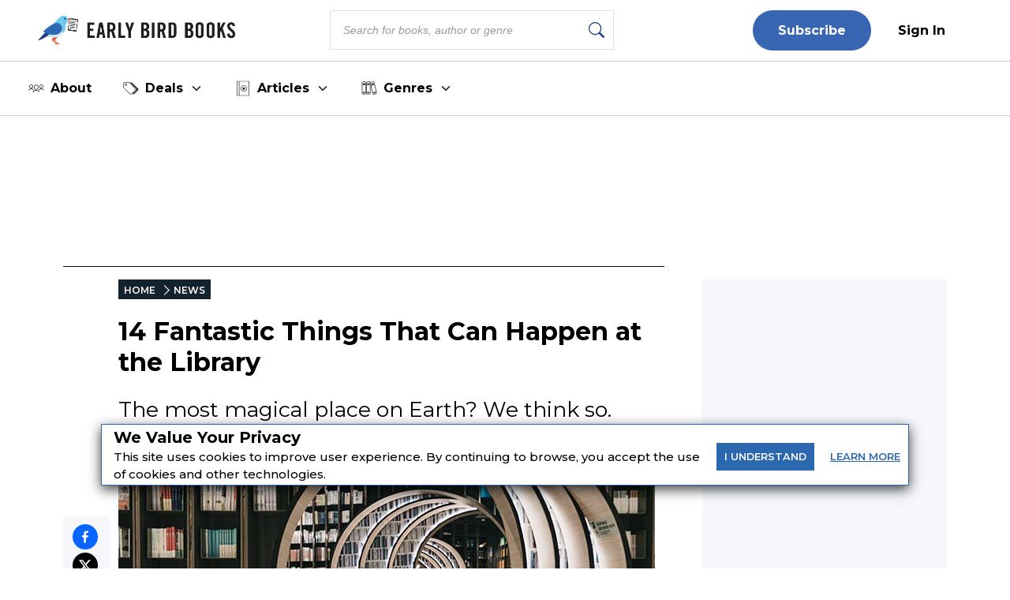

--- FILE ---
content_type: text/html; charset=utf-8
request_url: https://earlybirdbooks.com/14-fantastic-things-that-can-happen-at-the-library
body_size: 35541
content:
<!DOCTYPE html><html lang="en" class="__className_db7558" style="--montserrat-font:&#x27;Montserrat&#x27;, &#x27;Montserrat Fallback&#x27;;--lora-font:&#x27;Lora&#x27;, &#x27;Lora Fallback&#x27;;--is-mobile:0;--is-tablet:0;--subscriberCookie:0"><head><meta charSet="utf-8"/><meta name="viewport" content="width=device-width, initial-scale=1, maximum-scale=5"/><link rel="preload" as="image" imageSrcSet="https://orion-uploads.s3.amazonaws.com/EBB_logo.svg?w=256 1x, https://orion-uploads.s3.amazonaws.com/EBB_logo.svg?w=640 2x"/><link rel="preload" as="image" imageSrcSet="https://orion-uploads.openroadmedia.com/md_5253d7555ab6-library.jpg?w=256 256w, https://orion-uploads.openroadmedia.com/md_5253d7555ab6-library.jpg?w=384 384w, https://orion-uploads.openroadmedia.com/md_5253d7555ab6-library.jpg?w=640 640w, https://orion-uploads.openroadmedia.com/md_5253d7555ab6-library.jpg?w=750 750w, https://orion-uploads.openroadmedia.com/md_5253d7555ab6-library.jpg?w=828 828w, https://orion-uploads.openroadmedia.com/md_5253d7555ab6-library.jpg?w=1080 1080w, https://orion-uploads.openroadmedia.com/md_5253d7555ab6-library.jpg?w=1200 1200w, https://orion-uploads.openroadmedia.com/md_5253d7555ab6-library.jpg?w=1920 1920w, https://orion-uploads.openroadmedia.com/md_5253d7555ab6-library.jpg?w=2048 2048w, https://orion-uploads.openroadmedia.com/md_5253d7555ab6-library.jpg?w=3840 3840w" imageSizes="(max-width: 768px) 100vw, (max-width: 1200px) 50vw, 33vw"/><link rel="preload" as="image" imageSrcSet="https://orion-uploads.openroadmedia.com/icon_fb.png?w=48 1x, https://orion-uploads.openroadmedia.com/icon_fb.png?w=96 2x"/><link rel="preload" as="image" imageSrcSet="https://orion-uploads.openroadmedia.com/icon_insta.png?w=48 1x, https://orion-uploads.openroadmedia.com/icon_insta.png?w=96 2x"/><link rel="preload" as="image" imageSrcSet="https://orion-uploads.openroadmedia.com/icon_x.png?w=48 1x, https://orion-uploads.openroadmedia.com/icon_x.png?w=96 2x"/><link rel="preload" as="image" imageSrcSet="https://orion-uploads.openroadmedia.com/icon_pinterest.png?w=48 1x, https://orion-uploads.openroadmedia.com/icon_pinterest.png?w=96 2x"/><link rel="preload" as="image" imageSrcSet="https://orion-uploads.openroadmedia.com/icon_tiktok.png?w=48 1x, https://orion-uploads.openroadmedia.com/icon_tiktok.png?w=96 2x"/><link rel="preload" as="image" imageSrcSet="https://orion-uploads.openroadmedia.com/logo.png?w=48 1x, https://orion-uploads.openroadmedia.com/logo.png?w=96 2x"/><link rel="stylesheet" href="https://dlhg59ksjeb0y.cloudfront.net/_next/static/css/88293aebad54da18.css" data-precedence="next"/><link rel="stylesheet" href="https://dlhg59ksjeb0y.cloudfront.net/_next/static/css/1e99853fca50dc8c.css" data-precedence="next"/><link rel="stylesheet" href="https://dlhg59ksjeb0y.cloudfront.net/_next/static/css/af9bd82f46eb3263.css" data-precedence="next"/><link rel="stylesheet" href="https://dlhg59ksjeb0y.cloudfront.net/_next/static/css/98a16f65ca4a58ea.css" data-precedence="next"/><link rel="stylesheet" href="https://dlhg59ksjeb0y.cloudfront.net/_next/static/css/0bd447a767520f01.css" data-precedence="next"/><link rel="stylesheet" href="https://dlhg59ksjeb0y.cloudfront.net/_next/static/css/77dd9a9d0588b51c.css" data-precedence="next"/><link rel="stylesheet" href="https://dlhg59ksjeb0y.cloudfront.net/_next/static/css/a183d0fc991114b8.css" data-precedence="next"/><link rel="stylesheet" href="https://dlhg59ksjeb0y.cloudfront.net/_next/static/css/02b09da863508090.css" data-precedence="next"/><link rel="stylesheet" href="https://dlhg59ksjeb0y.cloudfront.net/_next/static/css/52ff607ff8046d04.css" data-precedence="next"/><link rel="stylesheet" href="https://dlhg59ksjeb0y.cloudfront.net/_next/static/css/cff3ce2de42097bd.css" data-precedence="next"/><link rel="stylesheet" href="https://dlhg59ksjeb0y.cloudfront.net/_next/static/css/e47fc5cf633f3426.css" data-precedence="next"/><link rel="stylesheet" href="https://dlhg59ksjeb0y.cloudfront.net/_next/static/css/1de8822161b03b21.css" data-precedence="next"/><link rel="stylesheet" href="https://dlhg59ksjeb0y.cloudfront.net/_next/static/css/0a121576c0aaeb37.css" data-precedence="next"/><link rel="stylesheet" href="https://dlhg59ksjeb0y.cloudfront.net/_next/static/css/2384d6fd96e157b3.css" data-precedence="next"/><link rel="stylesheet" href="https://dlhg59ksjeb0y.cloudfront.net/_next/static/css/6876cb887da70c31.css" data-precedence="next"/><link rel="stylesheet" href="https://dlhg59ksjeb0y.cloudfront.net/_next/static/css/e9837cc507053f37.css" data-precedence="next"/><link rel="stylesheet" href="https://dlhg59ksjeb0y.cloudfront.net/_next/static/css/afdf3707862939a9.css" data-precedence="next"/><link rel="stylesheet" href="https://dlhg59ksjeb0y.cloudfront.net/_next/static/css/8cc24003437f9a2b.css" data-precedence="next"/><link href="https://dlhg59ksjeb0y.cloudfront.net/_next/static/css/837a3014c2945c68.css" rel="stylesheet" as="style" data-precedence="dynamic"/><link href="https://dlhg59ksjeb0y.cloudfront.net/_next/static/css/c03b53c0747fea1d.css" rel="stylesheet" as="style" data-precedence="dynamic"/><link href="https://dlhg59ksjeb0y.cloudfront.net/_next/static/css/c572e3687de155a9.css" rel="stylesheet" as="style" data-precedence="dynamic"/><link href="https://dlhg59ksjeb0y.cloudfront.net/_next/static/css/867eadf267f8fd14.css" rel="stylesheet" as="style" data-precedence="dynamic"/><link href="https://dlhg59ksjeb0y.cloudfront.net/_next/static/css/3d50f9423db1488d.css" rel="stylesheet" as="style" data-precedence="dynamic"/><link href="https://dlhg59ksjeb0y.cloudfront.net/_next/static/css/aac75328691a95ce.css" rel="stylesheet" as="style" data-precedence="dynamic"/><link href="https://dlhg59ksjeb0y.cloudfront.net/_next/static/css/f6abd5b935714b6a.css" rel="stylesheet" as="style" data-precedence="dynamic"/><link href="https://dlhg59ksjeb0y.cloudfront.net/_next/static/css/36b6e3a989b6ff1a.css" rel="stylesheet" as="style" data-precedence="dynamic"/><link rel="preload" as="script" fetchPriority="low" href="https://dlhg59ksjeb0y.cloudfront.net/_next/static/chunks/webpack-06ec73fc50fc1c3f.js"/><script src="https://dlhg59ksjeb0y.cloudfront.net/_next/static/chunks/4bd1b696-100b9d70ed4e49c1.js" async=""></script><script src="https://dlhg59ksjeb0y.cloudfront.net/_next/static/chunks/1255-8befde0980f5cba9.js" async=""></script><script src="https://dlhg59ksjeb0y.cloudfront.net/_next/static/chunks/main-app-234525b5e3ddebfb.js" async=""></script><script src="https://dlhg59ksjeb0y.cloudfront.net/_next/static/chunks/8162-dbb17ee9334a8bff.js" async=""></script><script src="https://dlhg59ksjeb0y.cloudfront.net/_next/static/chunks/5239-f3025f95e5ac6333.js" async=""></script><script src="https://dlhg59ksjeb0y.cloudfront.net/_next/static/chunks/2619-04bc32f026a0d946.js" async=""></script><script src="https://dlhg59ksjeb0y.cloudfront.net/_next/static/chunks/6964-3f55a70b82f143af.js" async=""></script><script src="https://dlhg59ksjeb0y.cloudfront.net/_next/static/chunks/258-2676a06fb15091bd.js" async=""></script><script src="https://dlhg59ksjeb0y.cloudfront.net/_next/static/chunks/5663-dc9bf09d23d9e977.js" async=""></script><script src="https://dlhg59ksjeb0y.cloudfront.net/_next/static/chunks/6598-4d949a7e273d7955.js" async=""></script><script src="https://dlhg59ksjeb0y.cloudfront.net/_next/static/chunks/2500-03633f2009ebc370.js" async=""></script><script src="https://dlhg59ksjeb0y.cloudfront.net/_next/static/chunks/app/(singleColumnLayout)/not-found-6cad42b1b23b63f9.js" async=""></script><script src="https://dlhg59ksjeb0y.cloudfront.net/_next/static/chunks/4295-6c11b60f817b9a62.js" async=""></script><script src="https://dlhg59ksjeb0y.cloudfront.net/_next/static/chunks/app/global-error-0b54e6d72e9139a4.js" async=""></script><script src="https://dlhg59ksjeb0y.cloudfront.net/_next/static/chunks/app/layout-7ac1744dff0c2198.js" async=""></script><script src="https://dlhg59ksjeb0y.cloudfront.net/_next/static/chunks/app/error-399a30628e53f9ce.js" async=""></script><script type="text/javascript" async="" src="https://ads.blogherads.com/static/blogherads.js"></script><script type="text/javascript" async="" src="https://ads.blogherads.com/bh/41/412/412983/2578487/header.js"></script><script src="https://dlhg59ksjeb0y.cloudfront.net/_next/static/chunks/1141-0a33e99ee1032cbe.js" async=""></script><script src="https://dlhg59ksjeb0y.cloudfront.net/_next/static/chunks/6456-2064235e4f1cc674.js" async=""></script><script src="https://dlhg59ksjeb0y.cloudfront.net/_next/static/chunks/5896-8f26b0b56f2548de.js" async=""></script><script src="https://dlhg59ksjeb0y.cloudfront.net/_next/static/chunks/6517-32fbe94bb1f1d9c0.js" async=""></script><script src="https://dlhg59ksjeb0y.cloudfront.net/_next/static/chunks/1002-ee8895366343e588.js" async=""></script><script src="https://dlhg59ksjeb0y.cloudfront.net/_next/static/chunks/5821-59be5fc1655c023c.js" async=""></script><script src="https://dlhg59ksjeb0y.cloudfront.net/_next/static/chunks/5268-b5439e6633f70195.js" async=""></script><script src="https://dlhg59ksjeb0y.cloudfront.net/_next/static/chunks/app/(postPageLayouts)/%5B...post%5D/layout-6fb71e5912e10f62.js" async=""></script><script src="https://dlhg59ksjeb0y.cloudfront.net/_next/static/chunks/7958-e4f0915c1449eab2.js" async=""></script><script src="https://dlhg59ksjeb0y.cloudfront.net/_next/static/chunks/8379-0bd36cd4c901f881.js" async=""></script><script src="https://dlhg59ksjeb0y.cloudfront.net/_next/static/chunks/app/(postPageLayouts)/%5B...post%5D/page-2e7d6dcd0d92a642.js" async=""></script><link rel="preload" href="https://dlhg59ksjeb0y.cloudfront.net/_next/static/chunks/335.a93947be7eeb75f1.js" as="script" fetchPriority="low"/><link rel="preload" href="https://dlhg59ksjeb0y.cloudfront.net/_next/static/chunks/4286.aaa6c233f96e030d.js" as="script" fetchPriority="low"/><link rel="preload" href="https://dlhg59ksjeb0y.cloudfront.net/_next/static/chunks/9381-c9c0aefb66f953af.js" as="script" fetchPriority="low"/><link rel="preload" href="https://dlhg59ksjeb0y.cloudfront.net/_next/static/chunks/8402-9f37b7ddb7ada4e3.js" as="script" fetchPriority="low"/><link rel="preload" href="https://dlhg59ksjeb0y.cloudfront.net/_next/static/chunks/9338-3bcd308b5300201e.js" as="script" fetchPriority="low"/><link rel="preload" href="https://dlhg59ksjeb0y.cloudfront.net/_next/static/chunks/8340.4b9ff9ffa811cbfa.js" as="script" fetchPriority="low"/><link rel="preload" href="https://dlhg59ksjeb0y.cloudfront.net/_next/static/chunks/1686.5ec0e35d3b6dd7d4.js" as="script" fetchPriority="low"/><link rel="preload" href="https://dlhg59ksjeb0y.cloudfront.net/_next/static/chunks/5746.854838a1d8fda6e9.js" as="script" fetchPriority="low"/><link rel="preload" href="https://dlhg59ksjeb0y.cloudfront.net/_next/static/chunks/9227.b3b41d3605d9a5c1.js" as="script" fetchPriority="low"/><link rel="preload" href="https://dlhg59ksjeb0y.cloudfront.net/_next/static/chunks/1750.dc970e4d3be5c4bb.js" as="script" fetchPriority="low"/><link rel="preload" href="https://dlhg59ksjeb0y.cloudfront.net/_next/static/chunks/7118.8fbaf6fa1855a822.js" as="script" fetchPriority="low"/><link rel="preload" href="https://dlhg59ksjeb0y.cloudfront.net/_next/static/chunks/542.edac3715923a5ec6.js" as="script" fetchPriority="low"/><link rel="preload" href="https://dlhg59ksjeb0y.cloudfront.net/_next/static/chunks/4670.150368a527d957a4.js" as="script" fetchPriority="low"/><meta name="next-size-adjust" content=""/><link rel="icon" type="image/x-icon" sizes="any" href="https://orion-uploads.openroadmedia.com/1-favicon.ico"/><link rel="apple-touch-icon" href="/icons/apple-touch-icon.png"/><link rel="apple-touch-icon" sizes="152x152" href="/icons/apple-touch-icon-152x152.png"/><link rel="apple-touch-icon-precomposed" sizes="152x152" href="/icons/apple-touch-icon-152x152-precomposed.png"/><link rel="dns-prefetch" href="https://orion-uploads.openroadmedia.com"/><title>14 Fantastic Things That Can Happen at the Library</title><meta name="description" content="In celebration of National Library Week, we&#x27;re basking in all the things that make libraries so darn great."/><meta property="og:locale" content="en_US"/><meta property="og:type" content="Article"/><meta property="og:update_time" content="2017-02-16T16:08:00.000Z"/><meta property="article:section" content="News"/><meta property="article:published_time" content="2017-02-16T16:08:00.000Z"/><meta property="article:modified_time"/><meta name="sailthru.title" content="14 Fantastic Things That Can Happen at the Library"/><meta name="sailthru.image.thumb" content="https://orion-uploads.openroadmedia.com/md_5253d7555ab6-library.jpg"/><meta name="sailthru.image.full" content="https://orion-uploads.openroadmedia.com/md_5253d7555ab6-library.jpg"/><meta name="sailthru.description" content="The most magical place on Earth? We think so.
"/><meta name="sailthru.label" content="News"/><meta name="sailthru.tags" content="Libraries"/><meta name="sailthru.date" content="2017-02-16"/><meta name="sailthru.expire_date" content=""/><meta name="sailthru.button" content=""/><meta name="sailthru.author" content="Megan Radogna"/><meta property="og:title" content="14 Fantastic Things That Can Happen at the Library"/><meta property="og:description" content="In celebration of National Library Week, we&#x27;re basking in all the things that make libraries so darn great."/><meta property="og:url" content="undefined"/><meta property="og:site_name" content="Early Bird Books"/><meta property="og:image" content="https://orion-uploads.openroadmedia.com/md_5253d7555ab6-library.jpg"/><meta property="og:image:width" content="740"/><meta property="twitter:card" content="summary_large_image"/><meta property="twitter:description" content="In celebration of National Library Week, we&#x27;re basking in all the things that make libraries so darn great."/><meta property="twitter:title" content="14 Fantastic Things That Can Happen at the Library"/><meta property="twitter:image" content="https://orion-uploads.openroadmedia.com/md_5253d7555ab6-library.jpg"/><meta name="robots" content="index"/><link rel="canonical" href="https://earlybirdbooks.com/14-fantastic-things-that-can-happen-at-the-library"/><link rel="stylesheet" href="https://cdnjs.cloudflare.com/ajax/libs/font-awesome/6.7.2/css/all.min.css" integrity="sha512-Evv84Mr4kqVGRNSgIGL/F/aIDqQb7xQ2vcrdIwxfjThSH8CSR7PBEakCr51Ck+w+/U6swU2Im1vVX0SVk9ABhg==" crossorigin="anonymous" referrerPolicy="no-referrer"/><script type="text/javascript">
          var blogherads = blogherads || {};
          blogherads.adq = blogherads.adq || [];
          blogherads.adq.push(function() {
            blogherads.disableAutoSlot('frame1')
          })
      </script><script type="text/javascript">
          var blogherads = blogherads || {};
          blogherads.adq = blogherads.adq || [];
          blogherads.adq.push('frame2');
        </script><script src="https://dlhg59ksjeb0y.cloudfront.net/_next/static/chunks/polyfills-42372ed130431b0a.js" noModule=""></script></head><body style="margin:0;padding:0;box-sizing:border-box"><div hidden=""><!--$--><!--/$--></div><div class="cookiePolicyPopup"><div class="cookiePolicyPopupContent"><div><header>We Value Your Privacy</header><p>This site uses cookies to improve user experience. By continuing to browse, you accept the use of cookies and other technologies.</p></div><div class="cookiePolicyPopupButtons"><div class="item"><span>I</span> <span>UNDERSTAND</span></div><a target="_blank" href="/privacy-policy"><span class="item"><span>LEARN</span> <span>MORE</span></span></a></div></div><style>
          .cookiePolicyPopup {
            position: fixed;
            height: fit-content;
            top: 80%;
            width: 80%;
            left: 50%;
            transform: translate(-50%, -50%);
            z-index: 1000;
            background: #fff;
            border: 1px solid #2C68B0;
            box-shadow: rgba(0, 0, 0, 0.75) 0px 5px 15px;
            text-align: left;
            color: black;
          }
          .cookiePolicyPopup.hide {
            opacity: 0;
            pointer-events: none;
            transform: scale(0.8);
            transition: all 0.3s ease;
          }
          .cookiePolicyPopupContent header {
            padding: 0px 0px 10px 15px;
            font-size: 20px;
            font-weight: bold;
          }
          .cookiePolicyPopupContent {
            margin: 4px 0 0 0;
            display: flex;
            gap: 1rem;
            align-items: center;
          }
          .cookiePolicyPopupContent p {
            padding: 0px 0px 10px 15px;
            margin: -8px 0;
            font-weight: 500;
            line-height: 22px;
          }
          .cookiePolicyPopupContent .cookiePolicyPopupButtons {
            display: flex;
            align-items: center;
            justify-content: space-between;
          }
          .cookiePolicyPopupButtons div {
            padding: 10px;
            border: none;
            display: block;
            outline: none;
            color: #FFF;
            font-size: 0.8rem;
            font-weight: 500;
            background: #2C68B0;
            cursor: pointer;
            transition: all 0.3s ease;
            text-align: center;
          }
          .cookiePolicyPopupButtons .item {
            margin: 10px;
            font-weight: 600;
          }
          .cookiePolicyPopupButtons a {
            color: #2C68B0;
            font-size: 13px;
            text-decoration: underline;
            display: block;
          }
          @media (max-width: 1023px) {
            .cookiePolicyPopup {
              position: fixed;
              width: 90%;
              top: 50%;
              transform: translate(-50%, -50%);
              left: 50%;
              top: 75%;
            }
            .cookiePolicyPopupContent {
              flex-direction: column;
              gap: 0;
            }
            .cookiePolicyPopupContent header {
              font-size: 0.8rem;
            }
            .cookiePolicyPopupContent p {
              font-size: 0.5rem;
              line-height: 1.5;
            }
            .cookiePolicyPopupButtons {
              width: 100%;
            }
            .cookiePolicyPopupButtons div {
              width: 50%;
            }
            .cookiePolicyPopupButtons a {
              width: 50%;
              text-align: center;
            }
            .cookiePolicyPopupButtons .item {
              font-size: 13px;
            }
          }
          @media (max-width: 575px) {
            .cookiePolicyPopup {
              top: 70%;
            }
          }
        </style></div><header class="NewHeader_new-header__z_c9p  new-header" style="--headerTextColor:#000;--newOneBorderColor:#000;--algSearchVisible:1;--newHeaderPadding:4px 0;--menuColor:#000;--logoMargin:0;--headerRightMarginLeft:auto;--m576newHeaderPadding:4px 12px;--m576logoPosition:static;--m576logoLeft:0;--m576logoOpacity:1;padding-left:0;padding-right:0"><ul class="NewHeader_menu__3R_ss false " style="margin:0 3rem"><li class="NewHeader_logo__VkPm1  "><a href="/"><img alt="Early Bird Books" title="Early Bird Books" loading="eager" width="250" height="40" decoding="async" data-nimg="1" class="" style="color:transparent;display:block;margin:0 auto" srcSet="https://orion-uploads.s3.amazonaws.com/EBB_logo.svg?w=256 1x, https://orion-uploads.s3.amazonaws.com/EBB_logo.svg?w=640 2x" src="https://orion-uploads.s3.amazonaws.com/EBB_logo.svg?w=640"/></a></li><li class="NewHeader_searchBarRow__hwPk_"><div class="AlgoliaSearch_searchbox__fY7qP  "><div class="AlgoliaSearch_inputWrapper__zcxmI"><input class="AlgoliaSearch_searchinput__e0I4K" placeholder="Search for books, author or genre" value=""/><svg class="AlgoliaSearch_searchIcon__em5Fz" xmlns="http://www.w3.org/2000/svg" width="20" height="20" fill="currentColor" viewBox="0 0 16 16"><path d="M11.742 10.344a6.5 6.5 0 1 0-1.397 1.398h-.001c.03.04.062.078.098.115l3.85 3.85a1 1 0 0 0 1.415-1.414l-3.85-3.85a1.007 1.007 0 0 0-.115-.1zM12 6.5a5.5 5.5 0 1 1-11 0 5.5 5.5 0 0 1 11 0z"></path></svg></div></div></li><div class="NewHeader_header-right__Uf7Ih" style="display:flex;align-items:center;margin-left:auto;visibility:visible;opacity:1"><div class="jsx-6f88212329d2d6ff  header-button-container"><li class="jsx-6f88212329d2d6ff subscribe"><a href="/newsletters-2">Subscribe</a></li><li class="jsx-6f88212329d2d6ff  signin"><a style="color:#000;cursor:pointer" class="jsx-6f88212329d2d6ff">Sign In</a></li></div><!--$!--><template data-dgst="BAILOUT_TO_CLIENT_SIDE_RENDERING"></template><!--/$--><!--$!--><template data-dgst="BAILOUT_TO_CLIENT_SIDE_RENDERING"></template><!--/$--></div></ul><div class="subscribeNL"><a href="/newsletters-2">Subscribe</a></div></header><div class="EBBMenu_ebbMenu__PnHEz "><div class="EBBMenu_menuItem__optsT  "><a class="EBBMenu_menuLink__VyqaB" target="_self" rel="" href="https://earlybirdbooks.com/about-us"><img alt="About" loading="lazy" width="20" height="20" decoding="async" data-nimg="1" class="EBBMenu_menuIcon__tatH7" style="color:transparent" srcSet="https://orion-uploads.s3.us-east-1.amazonaws.com/d51efca036b4-about-icon.svg?w=32 1x, https://orion-uploads.s3.us-east-1.amazonaws.com/d51efca036b4-about-icon.svg?w=48 2x" src="https://orion-uploads.s3.us-east-1.amazonaws.com/d51efca036b4-about-icon.svg?w=48"/>About</a></div><div class="EBBMenu_menuItem__optsT EBBMenu_hasSubmenu__CUXPa "><span class="EBBMenu_menuLink__VyqaB"><img alt="Deals" loading="lazy" width="20" height="20" decoding="async" data-nimg="1" class="EBBMenu_menuIcon__tatH7" style="color:transparent" srcSet="https://orion-uploads.s3.us-east-1.amazonaws.com/087646abf115-deals-icon.svg?w=32 1x, https://orion-uploads.s3.us-east-1.amazonaws.com/087646abf115-deals-icon.svg?w=48 2x" src="https://orion-uploads.s3.us-east-1.amazonaws.com/087646abf115-deals-icon.svg?w=48"/>Deals<svg class="EBBMenu_dropdownArrow__vmSN0" style="transform:rotate(0deg);transition:transform 0.2s" width="18" height="18" viewBox="0 0 24 24" fill="none" stroke="currentColor" stroke-width="2" stroke-linecap="round" stroke-linejoin="round"><polyline points="6 9 12 15 18 9"></polyline></svg></span></div><div class="EBBMenu_menuItem__optsT EBBMenu_hasSubmenu__CUXPa "><span class="EBBMenu_menuLink__VyqaB"><img alt="Articles" loading="lazy" width="20" height="20" decoding="async" data-nimg="1" class="EBBMenu_menuIcon__tatH7" style="color:transparent" srcSet="https://orion-uploads.s3.us-east-1.amazonaws.com/b32031d83ae3-selections-icon-1.svg?w=32 1x, https://orion-uploads.s3.us-east-1.amazonaws.com/b32031d83ae3-selections-icon-1.svg?w=48 2x" src="https://orion-uploads.s3.us-east-1.amazonaws.com/b32031d83ae3-selections-icon-1.svg?w=48"/>Articles<svg class="EBBMenu_dropdownArrow__vmSN0" style="transform:rotate(0deg);transition:transform 0.2s" width="18" height="18" viewBox="0 0 24 24" fill="none" stroke="currentColor" stroke-width="2" stroke-linecap="round" stroke-linejoin="round"><polyline points="6 9 12 15 18 9"></polyline></svg></span></div><div class="EBBMenu_menuItem__optsT EBBMenu_hasSubmenu__CUXPa "><span class="EBBMenu_menuLink__VyqaB"><img alt="Genres" loading="lazy" width="20" height="20" decoding="async" data-nimg="1" class="EBBMenu_menuIcon__tatH7" style="color:transparent" srcSet="https://orion-uploads.s3.us-east-1.amazonaws.com/3d6daad6a0e2-genre-icon-2.svg?w=32 1x, https://orion-uploads.s3.us-east-1.amazonaws.com/3d6daad6a0e2-genre-icon-2.svg?w=48 2x" src="https://orion-uploads.s3.us-east-1.amazonaws.com/3d6daad6a0e2-genre-icon-2.svg?w=48"/>Genres<svg class="EBBMenu_dropdownArrow__vmSN0" style="transform:rotate(0deg);transition:transform 0.2s" width="18" height="18" viewBox="0 0 24 24" fill="none" stroke="currentColor" stroke-width="2" stroke-linecap="round" stroke-linejoin="round"><polyline points="6 9 12 15 18 9"></polyline></svg></span></div></div><div class="layout_container Layout_containerWithMargin_layout__wjHTv" style="--top-padding-1024:30px;--top-padding-712:0;--noTopAd_layout-767-top:67px;--container_layout-top:52px;--noTopAd_layout-712-top:0px;--socialshare-padding:10px;--socialshare-background-color:#f5f7fa;--socialshare-width:60px;--sticky-outer-wrapper-margin:300px"><div><div class="Layout_topad_layout__wsX3Q Layout_container_layout__ylEfM "><div id="skm-ad-flexbanner-EjvUE2FpEeUjfQIeyWlbi"></div></div></div><div class="Layout_container_layout__ylEfM Layout_noTopAd_layout__lcizO"><div class="sticky-outer-wrapper"><div class="sticky-inner-wrapper" style="position:relative;top:0px"><div class="Post_socialshare__w2Tfu"><button class="react-share__ShareButton" style="background-color:transparent;border:none;padding:0;font:inherit;color:inherit;cursor:pointer"><svg viewBox="0 0 64 64" width="32" height="32"><circle cx="32" cy="32" r="32" fill="#0965FE"></circle><path d="M34.1,47V33.3h4.6l0.7-5.3h-5.3v-3.4c0-1.5,0.4-2.6,2.6-2.6l2.8,0v-4.8c-0.5-0.1-2.2-0.2-4.1-0.2 c-4.1,0-6.9,2.5-6.9,7V28H24v5.3h4.6V47H34.1z" fill="white"></path></svg></button><button class="react-share__ShareButton" style="background-color:transparent;border:none;padding:0;font:inherit;color:inherit;cursor:pointer"><svg viewBox="0 0 64 64" width="32" height="32"><circle cx="32" cy="32" r="32" fill="#000000"></circle><path d="M 41.116 18.375 h 4.962 l -10.8405 12.39 l 12.753 16.86 H 38.005 l -7.821 -10.2255 L 21.235 47.625 H 16.27 l 11.595 -13.2525 L 15.631 18.375 H 25.87 l 7.0695 9.3465 z m -1.7415 26.28 h 2.7495 L 24.376 21.189 H 21.4255 z" fill="white"></path></svg></button><button class="react-share__ShareButton" style="background-color:transparent;border:none;padding:0;font:inherit;color:inherit;cursor:pointer"><svg viewBox="0 0 64 64" width="32" height="32"><circle cx="32" cy="32" r="32" fill="#E60023"></circle><path d="M32,16c-8.8,0-16,7.2-16,16c0,6.6,3.9,12.2,9.6,14.7c0-1.1,0-2.5,0.3-3.7 c0.3-1.3,2.1-8.7,2.1-8.7s-0.5-1-0.5-2.5c0-2.4,1.4-4.1,3.1-4.1c1.5,0,2.2,1.1,2.2,2.4c0,1.5-0.9,3.7-1.4,5.7 c-0.4,1.7,0.9,3.1,2.5,3.1c3,0,5.1-3.9,5.1-8.5c0-3.5-2.4-6.1-6.7-6.1c-4.9,0-7.9,3.6-7.9,7.7c0,1.4,0.4,2.4,1.1,3.1 c0.3,0.3,0.3,0.5,0.2,0.9c-0.1,0.3-0.3,1-0.3,1.3c-0.1,0.4-0.4,0.6-0.8,0.4c-2.2-0.9-3.3-3.4-3.3-6.1c0-4.5,3.8-10,11.4-10 c6.1,0,10.1,4.4,10.1,9.2c0,6.3-3.5,11-8.6,11c-1.7,0-3.4-0.9-3.9-2c0,0-0.9,3.7-1.1,4.4c-0.3,1.2-1,2.5-1.6,3.4 c1.4,0.4,3,0.7,4.5,0.7c8.8,0,16-7.2,16-16C48,23.2,40.8,16,32,16z" fill="white"></path></svg></button><button class="react-share__ShareButton" style="background-color:transparent;border:none;padding:0;font:inherit;color:inherit;cursor:pointer"><svg viewBox="0 0 64 64" width="32" height="32"><circle cx="32" cy="32" r="32" fill="#7f7f7f"></circle><path d="M17,22v20h30V22H17z M41.1,25L32,32.1L22.9,25H41.1z M20,39V26.6l12,9.3l12-9.3V39H20z" fill="white"></path></svg></button></div></div></div><div class="Post_SingleArticlePage__qyV4Q SingleArticlePage" style="--single-article-h1-font:24pt;--single-article-info-font:14px;--single-article-p-font:15px"><ul class="BreadCrumb_breadcrumbs__ULrOW"><li><a href="/">HOME</a></li><li><a href="/category/news">NEWS</a></li></ul><h1>14 Fantastic Things That Can Happen at the Library
</h1><p class="Post_post-subtitle__f1pmk">The most magical place on Earth? We think so.
</p><div class="Post_single-article-info__Q79jT single-article-info">By<!-- --> <span><a href="/author/Megan%20Radogna">Megan Radogna</a></span><span class="Post_Date__BwRx5"></span><span class="separator"> | </span><span class="Post_Date__BwRx5">Published<!-- --> <!-- -->Feb 16, 2017</span></div><div class="Post_singleArticleHero__Bck4k"><figure class="postImage"><img alt="fantastic library" title="fantastic library" width="757" height="320" decoding="async" data-nimg="1" class="postImage" style="color:transparent" sizes="(max-width: 768px) 100vw, (max-width: 1200px) 50vw, 33vw" srcSet="https://orion-uploads.openroadmedia.com/md_5253d7555ab6-library.jpg?w=256 256w, https://orion-uploads.openroadmedia.com/md_5253d7555ab6-library.jpg?w=384 384w, https://orion-uploads.openroadmedia.com/md_5253d7555ab6-library.jpg?w=640 640w, https://orion-uploads.openroadmedia.com/md_5253d7555ab6-library.jpg?w=750 750w, https://orion-uploads.openroadmedia.com/md_5253d7555ab6-library.jpg?w=828 828w, https://orion-uploads.openroadmedia.com/md_5253d7555ab6-library.jpg?w=1080 1080w, https://orion-uploads.openroadmedia.com/md_5253d7555ab6-library.jpg?w=1200 1200w, https://orion-uploads.openroadmedia.com/md_5253d7555ab6-library.jpg?w=1920 1920w, https://orion-uploads.openroadmedia.com/md_5253d7555ab6-library.jpg?w=2048 2048w, https://orion-uploads.openroadmedia.com/md_5253d7555ab6-library.jpg?w=3840 3840w" src="https://orion-uploads.openroadmedia.com/md_5253d7555ab6-library.jpg?w=3840"/><figcaption></figcaption></figure></div><div class="single-article-body"><div class="single-article-center layout_v2"><div class="Lede"><p>In our crazy, high speed world, sometimes we need a little peace and quiet. For us bookworms, there's no better place to get it than at the local public library.&nbsp;</p>
<p>But the library is more than just a place to relax—it's also a place of community, discovery, creativity, and wonder. Don't believe us? We've created an index of all the incredible things that can happen when you're sitting among the books, browsing the shelves, or nodding off on the comfy couch in the corner...</p>
<p><br></p>
</div><div id="header-undefined" class="header"><p>You can take home any book you want. For <em>free</em>.</p>
</div><div class="Embed"></div><div class="manualad"><!--$!--><template data-dgst="BAILOUT_TO_CLIENT_SIDE_RENDERING"></template><!--/$--></div><div class="content"><p>(You do have to bring it back, though.)</p>
</div><div class="RelatedLink_related-link__RK_q8"><span class="RelatedLink_vertical-bar__v2Pw7"></span><div><strong class="related-link-type">Related</strong><div class="RelatedLink_related-link-title__dZDh6"><a target="_self" rel="noopener noreferrer" class="RelatedLink_related-link-copy__bJFtX" href="https://earlybirdbooks.com/books-about-libraries?src=recirc"><span><p>6 Books About Libraries You'll Want to Catalog</p></span></a></div></div></div><div id="header-undefined" class="header"><p>More than one, even.</p>
</div><div class="Embed"></div><div class="content"><p>Let's go ahead and make it a baker's dozen.</p>
</div><div id="header-undefined" class="header"><p>Why stop at books? You can get movies too!</p>
</div><div class="Embed"></div><div class="content"><p>We do love movies!</p>
<p><strong>Related: </strong><a href="https://earlybirdbooks.com/books-to-read-based-on-your-favorite-classic-films" target="_self"><strong>7 Books to Read Based On Your Favorite Films</strong></a>&nbsp;</p>
</div><div id="header-undefined" class="header"><p>You may rediscover an old favorite...</p>
</div><div class="Embed"></div><div class="content"><p>There's nothing like re-reading <a href="https://earlybirdbooks.com/hello-old-friends-10-books-that-look-like-your-childhood" target="_self">a childhood favorite</a> .</p>
</div><div id="header-undefined" class="header"><p>Or stumble upon something entirely new.</p>
</div><div class="manualad"><!--$!--><template data-dgst="BAILOUT_TO_CLIENT_SIDE_RENDERING"></template><!--/$--></div><div class="Embed"></div><div class="content"><p>Maybe even one of these <a href="https://earlybirdbooks.com/best-magical-realism-books" target="_self">magical realism books you haven't read yet.</a>&nbsp;</p>
</div><div id="header-undefined" class="header"><p>You can research answers to all your questions.</p>
</div><div class="Embed"></div><div class="content"><p>Spoiler alert: Libraries are one of the best places to <a href="https://earlybirdbooks.com/how-to-find-a-book-from-a-vague-description" target="_self">find a book from a vague description</a> .&nbsp;</p>
</div><div id="header-undefined" class="header"><p>And access the resources you need to study and learn.</p>
</div><div class="Embed"></div><div class="content"><p>If we could, <a href="https://earlybirdbooks.com/novels-thatll-take-you-back-to-school" target="_self">we would stay in school forever</a>.&nbsp;</p>
</div><div class="RelatedLink_related-link__RK_q8"><span class="RelatedLink_vertical-bar__v2Pw7"></span><div><strong class="related-link-type">Related</strong><div class="RelatedLink_related-link-title__dZDh6"><a target="_self" rel="noopener noreferrer" class="RelatedLink_related-link-copy__bJFtX" href="https://earlybirdbooks.com/how-to-get-a-library-card-online?src=recirc"><span><p>How to Get a Library Card Online</p></span></a></div></div></div><div class="NewsletterV2_newsLettetPb__xLtEm newsLettetPb row"><div class="newsletter-copy undefined"><p><strong>Looking for your next great read? Sign up for the </strong><strong><em>Early Bird Books</em></strong><strong> newsletter, and get the best daily ebook deals delivered straight to your inbox.</strong></p>
</div><div class="formGroup undefined"><div class="NewsletterV2_newLetterContainer__pa7H_ newLetterContainer newsletter_with_image_container undefined"><div class="NewsletterV2_inputBox__qTXPx inputBox newsletter_with_image_inputBox undefined"><div class="jsx-633286432 newsLettetPb newOne TextBox_textBox__h_uIS textBox"><div class="jsx-633286432 TextBox_input-group__EoBYx"><input type="text" placeholder="enter your email" maxLength="10000" class="jsx-633286432 newsLettetPb newOne undefined" name="newsletterEmail" value=""/></div></div></div><div class="NewsletterV2_buttonBox__YvaHs buttonBox undefined "><div class="button-wrapper"><span><button class="Button_buttonClass__VpFi5 undefined NewsletterV2_newsLettetPb__xLtEm Button_newsLettetPb__6ADcE newsLettetPb Button_newOne__T6c8Q newOne Button_plusFont__0vn_H plusFont " style="background-color:#2C68B0">Subscribe</button></span></div></div></div><div class="ContentCategory_newsLFooter__JyJVW newsLFooter"><div class="NewsletterV2_checkBox__PuTwm"><div><div class="NewsletterFooter"><div class="NFLabel"><label class="labelBox checked undefined"><input type="checkbox" class="undefined checkbox" checked="" value="Yes! I also want to get The Reader newsletter featuring book recommendations and news."/><span class="checkbokCheckBefore "></span><span class="checkbokCheckAfter"></span><span class="NLText">Yes! I also want to get The Reader newsletter featuring book recommendations and news.</span></label></div></div><style>
          .newsletter-card-checkbox {
            display:none;
          }
          .newsletter-card-checkbox .NLText {
            padding:0;
            position:relative;
          }
          .checkbox {
            padding: 0;
            height: initial;
            width: initial;
            margin-bottom: 0;
            cursor: pointer;
          }
          .labelBox, .NewsletterFooter{
            position: relative;
            cursor: pointer;
            font-size: 14px;
          }
          .NLText{padding-left: 15px;}
          .labelBox{display: flex;}
          .labelBox .checkbokCheckBefore {
            background-color: #fff;
            border: 2px solid #0079bf;
            padding: 8px;
            display: inline-block;
            position: relative;
            vertical-align: middle;
            cursor: pointer;
            margin-right: 0px;
            top: -2px;
            height: 16px;
            width: 16px;
          }
          .labelBox .checkbokCheckAfter {
            position: absolute;
            top: 1px;
            left: 7px;
            width: 6px;
            height: 11px;
            border: solid #0079bf;
            border-width: 0 2px 2px 0;
            transform: rotate(45deg);
            display: none;
          }
          .labelBox input {
            -webkit-appearance: none;
          }
          .labelBox input:checked ~ .checkbokCheckAfter {
            display: block;
          }
          .labelBox input:focus {
            outline:none;
          }          
          .feedbackCheck .NFLabel { left: 50%; }
          .feedbackCheck .NLText{ display: none; }

          @media (max-width: 575px){
            .NewsletterFooter p {
              font-size: 12px;
            }
          }
        </style></div></div></div></div></div><div id="header-undefined" class="header"><p>Surrounded by so many great books, you might even write the next bestseller.</p>
</div><div class="Embed"></div><div class="manualad"><!--$!--><template data-dgst="BAILOUT_TO_CLIENT_SIDE_RENDERING"></template><!--/$--></div><div class="content"><p>You could be the next J.K. Rowling or <a href="https://earlybirdbooks.com/must-read-graham-greene-books" target="_self">Graham Greene</a>!&nbsp;</p>
<p><strong>Related: </strong><a href="https://earlybirdbooks.com/11-inspiring-quotes-writers-readers" target="_self"><strong>11 Quotes to Inspire Readers and Writers</strong></a>&nbsp;</p>
</div><div id="header-undefined" class="header"><p>You'll probably find a novel that takes your imagination for a ride.</p>
</div><div class="Embed"></div><div class="content"><p>Perhaps an <a href="https://earlybirdbooks.com/10-epic-fantasy-books-like-game-of-thrones" target="_self">epic fantasy book</a>, with dragons and trolls and wizards and goblins and elves and who knows what else.</p>
</div><div id="header-undefined" class="header"><p>Or a nonfiction book that teaches you something new.</p>
</div><div class="Embed"></div><div class="content"><p>You heard it here first: <a href="https://earlybirdbooks.com/the-best-nonfiction-books-for-fiction-readers" target="_self">nonfiction equals non-boring</a>.&nbsp;</p>
</div><div id="header-undefined" class="header"><p>You might have a chance encounter between the stacks...</p>
</div><div class="Embed"></div><div class="content"><p>(And if you don't, you could still read about one in a <a href="https://earlybirdbooks.com/steamy-historical-romance-novels" target="_self">steamy historical romance novel</a>.)</p>
</div><div id="header-undefined" class="header"><p>Or find some much-needed peace and quiet.</p>
</div><div class="Embed"></div><div class="manualad"><!--$!--><template data-dgst="BAILOUT_TO_CLIENT_SIDE_RENDERING"></template><!--/$--></div><div class="content"><p>Perhaps in the<a href="https://earlybirdbooks.com/poetry-books" target="_self"> poetry section</a>?&nbsp;</p>
</div><div id="header-undefined" class="header"><p>You can attend author readings and participate in other community events.</p>
</div><div class="Embed"></div><div class="content"><p>Imagine attending <a href="https://earlybirdbooks.com/alice-walker-conversation-video">a reading by Alice Walker</a>!</p><p><strong>Related: </strong><a href="https://earlybirdbooks.com/library-reduce-overconsumption"><strong>How Libraries Help You Reduce Overconsumption</strong></a></p></div><div id="header-undefined" class="header"><p>And then you'll meet people who love books just as much as you!</p>
</div><div class="Embed"></div><div class="content"><p>You may even find yourself in <a href="https://earlybirdbooks.com/book-club-books-fall-2019" target="_self">a book club</a> with some new people!</p>
</div><div class="RelatedLink_related-link__RK_q8"><span class="RelatedLink_vertical-bar__v2Pw7"></span><div><strong class="related-link-type">Related</strong><div class="RelatedLink_related-link-title__dZDh6"><a target="_self" rel="noopener noreferrer" class="RelatedLink_related-link-copy__bJFtX" href="https://earlybirdbooks.com/favorite-fictional-librarians?src=recirc"><span><p>7 Favorite Fictional Librarians From Books</p></span></a></div></div></div><div class="NewsletterV2_newsLettetPb__xLtEm newsLettetPb row"><div class="newsletter-copy undefined"><p><strong>Looking for your next great read? Sign up for the </strong><strong><em>Early Bird Books</em></strong><strong> newsletter, and get the best daily ebook deals delivered straight to your inbox.</strong></p>
</div><div class="formGroup undefined"><div class="NewsletterV2_newLetterContainer__pa7H_ newLetterContainer newsletter_with_image_container undefined"><div class="NewsletterV2_inputBox__qTXPx inputBox newsletter_with_image_inputBox undefined"><div class="jsx-633286432 newsLettetPb newOne TextBox_textBox__h_uIS textBox"><div class="jsx-633286432 TextBox_input-group__EoBYx"><input type="text" placeholder="enter your email" maxLength="10000" class="jsx-633286432 newsLettetPb newOne undefined" name="newsletterEmail" value=""/></div></div></div><div class="NewsletterV2_buttonBox__YvaHs buttonBox undefined "><div class="button-wrapper"><span><button class="Button_buttonClass__VpFi5 undefined NewsletterV2_newsLettetPb__xLtEm Button_newsLettetPb__6ADcE newsLettetPb Button_newOne__T6c8Q newOne Button_plusFont__0vn_H plusFont " style="background-color:#2C68B0">Subscribe</button></span></div></div></div><div class="ContentCategory_newsLFooter__JyJVW newsLFooter"><div class="NewsletterV2_checkBox__PuTwm"><div><div class="NewsletterFooter"><div class="NFLabel"><label class="labelBox checked undefined"><input type="checkbox" class="undefined checkbox" checked="" value="Yes! I also want to get The Reader newsletter featuring book recommendations and news."/><span class="checkbokCheckBefore "></span><span class="checkbokCheckAfter"></span><span class="NLText">Yes! I also want to get The Reader newsletter featuring book recommendations and news.</span></label></div></div><style>
          .newsletter-card-checkbox {
            display:none;
          }
          .newsletter-card-checkbox .NLText {
            padding:0;
            position:relative;
          }
          .checkbox {
            padding: 0;
            height: initial;
            width: initial;
            margin-bottom: 0;
            cursor: pointer;
          }
          .labelBox, .NewsletterFooter{
            position: relative;
            cursor: pointer;
            font-size: 14px;
          }
          .NLText{padding-left: 15px;}
          .labelBox{display: flex;}
          .labelBox .checkbokCheckBefore {
            background-color: #fff;
            border: 2px solid #0079bf;
            padding: 8px;
            display: inline-block;
            position: relative;
            vertical-align: middle;
            cursor: pointer;
            margin-right: 0px;
            top: -2px;
            height: 16px;
            width: 16px;
          }
          .labelBox .checkbokCheckAfter {
            position: absolute;
            top: 1px;
            left: 7px;
            width: 6px;
            height: 11px;
            border: solid #0079bf;
            border-width: 0 2px 2px 0;
            transform: rotate(45deg);
            display: none;
          }
          .labelBox input {
            -webkit-appearance: none;
          }
          .labelBox input:checked ~ .checkbokCheckAfter {
            display: block;
          }
          .labelBox input:focus {
            outline:none;
          }          
          .feedbackCheck .NFLabel { left: 50%; }
          .feedbackCheck .NLText{ display: none; }

          @media (max-width: 575px){
            .NewsletterFooter p {
              font-size: 12px;
            }
          }
        </style></div></div></div></div></div><div class="content"><p><strong>Keep Reading</strong></p><p><a href="https://earlybirdbooks.com/skipping-to-the-end-of-the-book-bad-good"><strong>What Skipping to the End of the Book Says About You</strong></a></p><p><a href="https://earlybirdbooks.com/books-like-what-you-are-looking-for-is-in-the-library"><strong>7 Books Like </strong><i><strong>What You Are Looking For Is in the Library</strong></i></a></p><p>Featured photo: <a href="https://unsplash.com/photos/Zqmia99hgF8" target="_blank">Unsplash</a>&nbsp;&nbsp;</p></div><div class="Post_tagsContainer__3_Klw" id="dvtag"><div class="RenderTags_tags__zl1HS"><a href="/tags/Libraries"><span class="RenderTags_tags-item__OhcSW">Libraries</span></a></div></div><div class="empty"></div><div class="pubexchange_module" id="pubexchange_below_content" data-pubexchange-module-id="3538"></div></div></div><script type="application/ld+json">{
        "@context": "http://schema.org",
        "@type": "Article",
        "headline": "14 Fantastic Things That Can Happen at the Library\n", 
        "datePublished": "2017-02-16T16:08:00.000Z",
        "dateModified": "2017-02-16T16:08:00.000Z",
        "image": ["https://orion-uploads.openroadmedia.com/xl_5253d7555ab6-library.jpg","https://orion-uploads.openroadmedia.com/lg_5253d7555ab6-library.jpg","https://orion-uploads.openroadmedia.com/md_5253d7555ab6-library.jpg","https://orion-uploads.openroadmedia.com/sm_5253d7555ab6-library.jpg"],
        "url": "https://earlybirdbooks.com/14-fantastic-things-that-can-happen-at-the-library",
        "description": "The most magical place on Earth? We think so.\n",
        "articleSection": "News",
        "sameAs": "https://www.facebook.com/EarlyBirdBooks,https://x.com/earlybirdbooks,https://www.instagram.com/earlybirdbooksofficial/,https://www.pinterest.com/earlybirdb00ks/,https://www.tiktok.com/@earlybirdbooks",
        "author" :[
          {
            "@type" : "Person",
            "name" : "Megan Radogna"
          }
        ],
        "publisher" :[
          {
            "@type" : "Organization",
            "name" : "Open Road Media",
            "logo" :[
              {
                "@type" : "ImageObject",
                "url" : "https://orion-uploads.openroadmedia.com/ebblogo.png",
                "height" : 60,
                "width":  600
              }
            ]
          }
        ],
        "mainEntityOfPage" :[
          {
            "@type" : "Webpage",
            "@id": "https://earlybirdbooks.com/14-fantastic-things-that-can-happen-at-the-library"
          }
        ]
      }</script><script type="application/ld+json">{
				"@context": "http://schema.org",
				"@type": "BreadcrumbList",
				"name" : "14 Fantastic Things That Can Happen at the Library\n",
				"itemListElement":[
					{
					  "@type": "ListItem",
					  "position": "1",
					  "item":
					  {
					   "@id": "earlybirdbooks.com",
					   "name": "Home"
					   }
					 },
					 {
					  "@type": "ListItem",
					  "position": "2",
            "item":
              {
                "@id": "https://earlybirdbooks.com/category/news",
                "name": "14 Fantastic Things That Can Happen at the Library\n"
              }
					 }
				  ]
			}</script></div><!--$--><!--/$--><div class="Layout_fallbackRightRailContainer_layout__fPYgA" style="width:310px"></div></div><div class="empty"><br/></div><div class="Layout_bottomad_layout__odve_ Layout_container_layout__ylEfM"><div id="skm-ad-flexbanner-1opdxOYvfwQxJBKTihse9"></div></div></div><div class="Footer_footerParent__STrWB" style="font-family:&#x27;Montserrat&#x27;, &#x27;Montserrat Fallback&#x27;"><div class="Footer_copyRightDiv__OV_fq"><div class="Footer_copyRight__8dssG"><div class="Footer_Cpart1___4mh3"><h2 class="Footer_footHead__uDEqe plain">Get the best daily book deals delivered to your inbox</h2></div><div class="Footer_Cpart2__g4AcO"><div class=" NewsletterV2_groupButton__C_x0m footerNewsletter groupButton row"><div class="formGroup undefined"><div class="NewsletterV2_newLetterContainer__pa7H_ newLetterContainer newsletter_with_image_container undefined"><div class="NewsletterV2_inputBox__qTXPx inputBox newsletter_with_image_inputBox undefined"><div class="jsx-633286432 footerNewsletter groupButton newOne TextBox_textBox__h_uIS textBox"><div class="jsx-633286432 TextBox_input-group__EoBYx"><input type="text" placeholder="enter your email" maxLength="10000" class="jsx-633286432 footerNewsletter groupButton newOne Footer_desktopInputHeight__NlgS_" name="newsletterEmail" value=""/></div></div></div><div class="NewsletterV2_buttonBox__YvaHs buttonBox undefined "><div class="button-wrapper"><span><button class="Button_buttonClass__VpFi5 undefined  undefined NewsletterV2_groupButton__C_x0m undefined footerNewsletter undefined groupButton Button_newOne__T6c8Q newOne Button_plusFont__0vn_H plusFont Footer_buttonBoxDestopBtn__QHcX0" style="background-color:#2C68B0">Subscribe</button></span></div></div></div><div class="ContentCategory_newsLFooter__JyJVW newsLFooter"><div class="NewsletterV2_checkBox__PuTwm"><div><div class="NewsletterFooter"><div class="NFLabel"><label class="labelBox checked undefined"><input type="checkbox" class="undefined checkbox" checked="" value="Yes! I also want to get The Reader newsletter featuring book deals, recommendations, and giveaways."/><span class="checkbokCheckBefore "></span><span class="checkbokCheckAfter"></span><span class="NLText">Yes! I also want to get The Reader newsletter featuring book deals, recommendations, and giveaways.</span></label></div></div><style>
          .newsletter-card-checkbox {
            display:none;
          }
          .newsletter-card-checkbox .NLText {
            padding:0;
            position:relative;
          }
          .checkbox {
            padding: 0;
            height: initial;
            width: initial;
            margin-bottom: 0;
            cursor: pointer;
          }
          .labelBox, .NewsletterFooter{
            position: relative;
            cursor: pointer;
            font-size: 14px;
          }
          .NLText{padding-left: 15px;}
          .labelBox{display: flex;}
          .labelBox .checkbokCheckBefore {
            background-color: #fff;
            border: 2px solid #0079bf;
            padding: 8px;
            display: inline-block;
            position: relative;
            vertical-align: middle;
            cursor: pointer;
            margin-right: 0px;
            top: -2px;
            height: 16px;
            width: 16px;
          }
          .labelBox .checkbokCheckAfter {
            position: absolute;
            top: 1px;
            left: 7px;
            width: 6px;
            height: 11px;
            border: solid #0079bf;
            border-width: 0 2px 2px 0;
            transform: rotate(45deg);
            display: none;
          }
          .labelBox input {
            -webkit-appearance: none;
          }
          .labelBox input:checked ~ .checkbokCheckAfter {
            display: block;
          }
          .labelBox input:focus {
            outline:none;
          }          
          .feedbackCheck .NFLabel { left: 50%; }
          .feedbackCheck .NLText{ display: none; }

          @media (max-width: 575px){
            .NewsletterFooter p {
              font-size: 12px;
            }
          }
        </style></div></div></div></div></div></div></div></div><div class="Footer_footerDiv__OZ9WP"><div class="Footer_footer__UaG1g"><div class="Footer_part1__MIcTS"><h3 class="Footer_siteName__cLGOy">Follow Us</h3><div class="mobLayout"><ul class="Footer_inlineList__C1Ha_"><li class="Footer_inlineItem__aUkd3"><a target="_blank" rel="noopener noreferrer" class="list-inline-link" href="https://www.facebook.com/EarlyBirdBooks"><img alt="Facebook" title="Facebook" loading="eager" width="33" height="33" decoding="async" data-nimg="1" class="" style="color:transparent" srcSet="https://orion-uploads.openroadmedia.com/icon_fb.png?w=48 1x, https://orion-uploads.openroadmedia.com/icon_fb.png?w=96 2x" src="https://orion-uploads.openroadmedia.com/icon_fb.png?w=96"/></a></li><li class="Footer_inlineItem__aUkd3"><a target="_blank" rel="noopener noreferrer" class="list-inline-link" href="https://www.instagram.com/earlybirdbooksofficial/"><img alt="Instagram" title="Instagram" loading="eager" width="33" height="33" decoding="async" data-nimg="1" class="" style="color:transparent" srcSet="https://orion-uploads.openroadmedia.com/icon_insta.png?w=48 1x, https://orion-uploads.openroadmedia.com/icon_insta.png?w=96 2x" src="https://orion-uploads.openroadmedia.com/icon_insta.png?w=96"/></a></li><li class="Footer_inlineItem__aUkd3"><a target="_blank" rel="noopener noreferrer" class="list-inline-link" href="https://x.com/earlybirdbooks"><img alt="Twitter" title="Twitter" loading="eager" width="33" height="33" decoding="async" data-nimg="1" class="" style="color:transparent" srcSet="https://orion-uploads.openroadmedia.com/icon_x.png?w=48 1x, https://orion-uploads.openroadmedia.com/icon_x.png?w=96 2x" src="https://orion-uploads.openroadmedia.com/icon_x.png?w=96"/></a></li><li class="Footer_inlineItem__aUkd3"><a target="_blank" rel="noopener noreferrer" class="list-inline-link" href="https://www.pinterest.com/earlybirdb00ks/"><img alt="Pinterest" title="Pinterest" loading="eager" width="33" height="33" decoding="async" data-nimg="1" class="" style="color:transparent" srcSet="https://orion-uploads.openroadmedia.com/icon_pinterest.png?w=48 1x, https://orion-uploads.openroadmedia.com/icon_pinterest.png?w=96 2x" src="https://orion-uploads.openroadmedia.com/icon_pinterest.png?w=96"/></a></li><li class="Footer_inlineItem__aUkd3"><a target="_blank" rel="noopener noreferrer" class="list-inline-link" href="https://www.tiktok.com/@earlybirdbooks"><img alt="TikTok" title="TikTok" loading="eager" width="33" height="33" decoding="async" data-nimg="1" class="" style="color:transparent" srcSet="https://orion-uploads.openroadmedia.com/icon_tiktok.png?w=48 1x, https://orion-uploads.openroadmedia.com/icon_tiktok.png?w=96 2x" src="https://orion-uploads.openroadmedia.com/icon_tiktok.png?w=96"/></a></li></ul></div></div><div class="Footer_part2__ZGtBT"><h4>More from<span class="Footer_headImage__uqj73"><img alt="OR/M" title="OR/M" loading="eager" width="35" height="14" decoding="async" data-nimg="1" class="orm-img " style="color:transparent;height:auto;width:auto" srcSet="https://orion-uploads.openroadmedia.com/logo.png?w=48 1x, https://orion-uploads.openroadmedia.com/logo.png?w=96 2x" src="https://orion-uploads.openroadmedia.com/logo.png?w=96"/></span></h4><div class="Footer_list__nA1sk"><a href="https://alovesotrue.com" rel="noopener noreferrer" target="_blank">A LOVE SO TRUE</a></div><div class="Footer_list__nA1sk"><a href="https://explorethearchive.com" rel="noopener noreferrer" target="_blank">THE ARCHIVE</a></div><div class="Footer_list__nA1sk"><a href="https://the-line-up.com" rel="noopener noreferrer" target="_blank">THE LINEUP</a></div><div class="Footer_list__nA1sk"><a href="https://murder-mayhem.com" rel="noopener noreferrer" target="_blank">MURDER &amp; MAYHEM</a></div><div class="Footer_list__nA1sk"><a href="https://theportalist.com" rel="noopener noreferrer" target="_blank">THE PORTALIST</a></div><div class="Footer_list__nA1sk"><a href="https://openroadmedia.com" rel="noopener noreferrer" target="_blank">OPEN ROAD MEDIA CATALOG</a></div></div><div class="Footer_part3__cnrFi"><h4>Corporate</h4><div class="Footer_list__nA1sk"><a href="mailto:partnerships@openroadmedia.com">Advertise with Us</a></div><div class="Footer_list__nA1sk"><a href="https://openroadintegratedmedia.com/ebook-promotions/">Nominate a Title</a></div><div class="Footer_list__nA1sk"><a href="/terms-of-use">Terms of Use</a></div><div class="Footer_list__nA1sk"><a href="/privacy-policy">Privacy Policy</a></div><div class="Footer_list__nA1sk"><a href="https://openroadintegratedmedia.com/">OR/M</a></div><div class="Footer_list__nA1sk"><a href="/about-us">ABOUT US</a></div></div><div><h4>© <!-- -->2026<!-- --> <!-- -->OPEN ROAD MEDIA</h4><ul class="Footer_inlineList__C1Ha_"><li class="Footer_inlineItem__aUkd3"><a class="list-inline-link Footer_footerInfo__kOytv">We are a participant in the Amazon Services LLC Associates Program, an affiliate advertising program designed to provide a means for us to earn fees by linking to Amazon.com and affiliated sites.</a></li></ul></div></div></div></div><div style="height:40px;display:none;justify-content:flex-end" class="jsx-783990362 scrollTop"><span class="jsx-783990362 chevron top">Back to Top</span></div><script src="https://dlhg59ksjeb0y.cloudfront.net/_next/static/chunks/webpack-06ec73fc50fc1c3f.js" id="_R_" async=""></script><script>(self.__next_f=self.__next_f||[]).push([0])</script><script>self.__next_f.push([1,"1:\"$Sreact.fragment\"\n3:I[9766,[],\"\"]\n4:I[98924,[],\"\"]\n5:I[15683,[\"8162\",\"static/chunks/8162-dbb17ee9334a8bff.js\",\"5239\",\"static/chunks/5239-f3025f95e5ac6333.js\",\"2619\",\"static/chunks/2619-04bc32f026a0d946.js\",\"6964\",\"static/chunks/6964-3f55a70b82f143af.js\",\"258\",\"static/chunks/258-2676a06fb15091bd.js\",\"5663\",\"static/chunks/5663-dc9bf09d23d9e977.js\",\"6598\",\"static/chunks/6598-4d949a7e273d7955.js\",\"2500\",\"static/chunks/2500-03633f2009ebc370.js\",\"4607\",\"static/chunks/app/(singleColumnLayout)/not-found-6cad42b1b23b63f9.js\"],\"default\"]\nc:I[55193,[\"8162\",\"static/chunks/8162-dbb17ee9334a8bff.js\",\"5239\",\"static/chunks/5239-f3025f95e5ac6333.js\",\"2619\",\"static/chunks/2619-04bc32f026a0d946.js\",\"6964\",\"static/chunks/6964-3f55a70b82f143af.js\",\"258\",\"static/chunks/258-2676a06fb15091bd.js\",\"5663\",\"static/chunks/5663-dc9bf09d23d9e977.js\",\"6598\",\"static/chunks/6598-4d949a7e273d7955.js\",\"4295\",\"static/chunks/4295-6c11b60f817b9a62.js\",\"4219\",\"static/chunks/app/global-error-0b54e6d72e9139a4.js\"],\"default\"]\n13:I[24431,[],\"OutletBoundary\"]\n15:I[15278,[],\"AsyncMetadataOutlet\"]\n17:I[24431,[],\"ViewportBoundary\"]\n19:I[24431,[],\"MetadataBoundary\"]\n1a:\"$Sreact.suspense\"\n:HL[\"https://dlhg59ksjeb0y.cloudfront.net/_next/static/media/0d93aa9556af6970-s.p.woff2\",\"font\",{\"crossOrigin\":\"\",\"type\":\"font/woff2\"}]\n:HL[\"https://dlhg59ksjeb0y.cloudfront.net/_next/static/media/110cbef534704ef8-s.p.woff2\",\"font\",{\"crossOrigin\":\"\",\"type\":\"font/woff2\"}]\n:HL[\"https://dlhg59ksjeb0y.cloudfront.net/_next/static/media/1f173e5e25f3efee-s.p.woff2\",\"font\",{\"crossOrigin\":\"\",\"type\":\"font/woff2\"}]\n:HL[\"https://dlhg59ksjeb0y.cloudfront.net/_next/static/media/2fb5d94d8dca0cc5-s.p.woff2\",\"font\",{\"crossOrigin\":\"\",\"type\":\"font/woff2\"}]\n:HL[\"https://dlhg59ksjeb0y.cloudfront.net/_next/static/media/5c0c2bcbaa4149ca-s.p.woff2\",\"font\",{\"crossOrigin\":\"\",\"type\":\"font/woff2\"}]\n:HL[\"https://dlhg59ksjeb0y.cloudfront.net/_next/static/media/904be59b21bd51cb-s.p.woff2\",\"font\",{\"crossOrigin\":\"\",\"type\":\"font/woff2\"}]\n:HL[\"https://dlhg59ksjeb0y.cloudfront.net/_next/static/css/88293aebad54"])</script><script>self.__next_f.push([1,"da18.css\",\"style\"]\n:HL[\"https://dlhg59ksjeb0y.cloudfront.net/_next/static/css/1e99853fca50dc8c.css\",\"style\"]\n:HL[\"https://dlhg59ksjeb0y.cloudfront.net/_next/static/css/af9bd82f46eb3263.css\",\"style\"]\n:HL[\"https://dlhg59ksjeb0y.cloudfront.net/_next/static/css/98a16f65ca4a58ea.css\",\"style\"]\n:HL[\"https://dlhg59ksjeb0y.cloudfront.net/_next/static/css/0bd447a767520f01.css\",\"style\"]\n:HL[\"https://dlhg59ksjeb0y.cloudfront.net/_next/static/css/77dd9a9d0588b51c.css\",\"style\"]\n:HL[\"https://dlhg59ksjeb0y.cloudfront.net/_next/static/css/a183d0fc991114b8.css\",\"style\"]\n:HL[\"https://dlhg59ksjeb0y.cloudfront.net/_next/static/css/02b09da863508090.css\",\"style\"]\n:HL[\"https://dlhg59ksjeb0y.cloudfront.net/_next/static/css/52ff607ff8046d04.css\",\"style\"]\n:HL[\"https://dlhg59ksjeb0y.cloudfront.net/_next/static/css/cff3ce2de42097bd.css\",\"style\"]\n:HL[\"https://dlhg59ksjeb0y.cloudfront.net/_next/static/css/e47fc5cf633f3426.css\",\"style\"]\n:HL[\"https://dlhg59ksjeb0y.cloudfront.net/_next/static/css/1de8822161b03b21.css\",\"style\"]\n:HL[\"https://dlhg59ksjeb0y.cloudfront.net/_next/static/css/0a121576c0aaeb37.css\",\"style\"]\n:HL[\"https://dlhg59ksjeb0y.cloudfront.net/_next/static/css/2384d6fd96e157b3.css\",\"style\"]\n:HL[\"https://dlhg59ksjeb0y.cloudfront.net/_next/static/css/6876cb887da70c31.css\",\"style\"]\n:HL[\"https://dlhg59ksjeb0y.cloudfront.net/_next/static/css/e9837cc507053f37.css\",\"style\"]\n:HL[\"https://dlhg59ksjeb0y.cloudfront.net/_next/static/css/afdf3707862939a9.css\",\"style\"]\n:HL[\"https://dlhg59ksjeb0y.cloudfront.net/_next/static/css/8cc24003437f9a2b.css\",\"style\"]\n"])</script><script>self.__next_f.push([1,"0:{\"P\":null,\"b\":\"Kal7rVB3uqH1fufW3-p1O\",\"p\":\"https://dlhg59ksjeb0y.cloudfront.net\",\"c\":[\"\",\"14-fantastic-things-that-can-happen-at-the-library\"],\"i\":false,\"f\":[[[\"\",{\"children\":[\"(postPageLayouts)\",{\"children\":[[\"post\",\"14-fantastic-things-that-can-happen-at-the-library\",\"c\"],{\"children\":[\"__PAGE__\",{}]}]}]},\"$undefined\",\"$undefined\",true],[\"\",[\"$\",\"$1\",\"c\",{\"children\":[[[\"$\",\"link\",\"0\",{\"rel\":\"stylesheet\",\"href\":\"https://dlhg59ksjeb0y.cloudfront.net/_next/static/css/88293aebad54da18.css\",\"precedence\":\"next\",\"crossOrigin\":\"$undefined\",\"nonce\":\"$undefined\"}],[\"$\",\"link\",\"1\",{\"rel\":\"stylesheet\",\"href\":\"https://dlhg59ksjeb0y.cloudfront.net/_next/static/css/1e99853fca50dc8c.css\",\"precedence\":\"next\",\"crossOrigin\":\"$undefined\",\"nonce\":\"$undefined\"}],[\"$\",\"link\",\"2\",{\"rel\":\"stylesheet\",\"href\":\"https://dlhg59ksjeb0y.cloudfront.net/_next/static/css/af9bd82f46eb3263.css\",\"precedence\":\"next\",\"crossOrigin\":\"$undefined\",\"nonce\":\"$undefined\"}]],\"$L2\"]}],{\"children\":[\"(postPageLayouts)\",[\"$\",\"$1\",\"c\",{\"children\":[null,[\"$\",\"$L3\",null,{\"parallelRouterKey\":\"children\",\"error\":\"$undefined\",\"errorStyles\":\"$undefined\",\"errorScripts\":\"$undefined\",\"template\":[\"$\",\"$L4\",null,{}],\"templateStyles\":\"$undefined\",\"templateScripts\":\"$undefined\",\"notFound\":[[\"$\",\"$L5\",null,{}],[[\"$\",\"link\",\"0\",{\"rel\":\"stylesheet\",\"href\":\"https://dlhg59ksjeb0y.cloudfront.net/_next/static/css/52ff607ff8046d04.css\",\"precedence\":\"next\",\"crossOrigin\":\"$undefined\",\"nonce\":\"$undefined\"}],[\"$\",\"link\",\"1\",{\"rel\":\"stylesheet\",\"href\":\"https://dlhg59ksjeb0y.cloudfront.net/_next/static/css/2384d6fd96e157b3.css\",\"precedence\":\"next\",\"crossOrigin\":\"$undefined\",\"nonce\":\"$undefined\"}],[\"$\",\"link\",\"2\",{\"rel\":\"stylesheet\",\"href\":\"https://dlhg59ksjeb0y.cloudfront.net/_next/static/css/0bd447a767520f01.css\",\"precedence\":\"next\",\"crossOrigin\":\"$undefined\",\"nonce\":\"$undefined\"}],[\"$\",\"link\",\"3\",{\"rel\":\"stylesheet\",\"href\":\"https://dlhg59ksjeb0y.cloudfront.net/_next/static/css/0a121576c0aaeb37.css\",\"precedence\":\"next\",\"crossOrigin\":\"$undefined\",\"nonce\":\"$undefined\"}],[\"$\",\"link\",\"4\",{\"rel\":\"stylesheet\",\"href\":\"https://dlhg59ksjeb0y.cloudfront.net/_next/static/css/a183d0fc991114b8.css\",\"precedence\":\"next\",\"crossOrigin\":\"$undefined\",\"nonce\":\"$undefined\"}]]],\"forbidden\":\"$undefined\",\"unauthorized\":\"$undefined\"}]]}],{\"children\":[[\"post\",\"14-fantastic-things-that-can-happen-at-the-library\",\"c\"],[\"$\",\"$1\",\"c\",{\"children\":[[[\"$\",\"link\",\"0\",{\"rel\":\"stylesheet\",\"href\":\"https://dlhg59ksjeb0y.cloudfront.net/_next/static/css/98a16f65ca4a58ea.css\",\"precedence\":\"next\",\"crossOrigin\":\"$undefined\",\"nonce\":\"$undefined\"}],[\"$\",\"link\",\"1\",{\"rel\":\"stylesheet\",\"href\":\"https://dlhg59ksjeb0y.cloudfront.net/_next/static/css/0bd447a767520f01.css\",\"precedence\":\"next\",\"crossOrigin\":\"$undefined\",\"nonce\":\"$undefined\"}],[\"$\",\"link\",\"2\",{\"rel\":\"stylesheet\",\"href\":\"https://dlhg59ksjeb0y.cloudfront.net/_next/static/css/77dd9a9d0588b51c.css\",\"precedence\":\"next\",\"crossOrigin\":\"$undefined\",\"nonce\":\"$undefined\"}],[\"$\",\"link\",\"3\",{\"rel\":\"stylesheet\",\"href\":\"https://dlhg59ksjeb0y.cloudfront.net/_next/static/css/a183d0fc991114b8.css\",\"precedence\":\"next\",\"crossOrigin\":\"$undefined\",\"nonce\":\"$undefined\"}],[\"$\",\"link\",\"4\",{\"rel\":\"stylesheet\",\"href\":\"https://dlhg59ksjeb0y.cloudfront.net/_next/static/css/02b09da863508090.css\",\"precedence\":\"next\",\"crossOrigin\":\"$undefined\",\"nonce\":\"$undefined\"}],[\"$\",\"link\",\"5\",{\"rel\":\"stylesheet\",\"href\":\"https://dlhg59ksjeb0y.cloudfront.net/_next/static/css/52ff607ff8046d04.css\",\"precedence\":\"next\",\"crossOrigin\":\"$undefined\",\"nonce\":\"$undefined\"}],[\"$\",\"link\",\"6\",{\"rel\":\"stylesheet\",\"href\":\"https://dlhg59ksjeb0y.cloudfront.net/_next/static/css/cff3ce2de42097bd.css\",\"precedence\":\"next\",\"crossOrigin\":\"$undefined\",\"nonce\":\"$undefined\"}],[\"$\",\"link\",\"7\",{\"rel\":\"stylesheet\",\"href\":\"https://dlhg59ksjeb0y.cloudfront.net/_next/static/css/e47fc5cf633f3426.css\",\"precedence\":\"next\",\"crossOrigin\":\"$undefined\",\"nonce\":\"$undefined\"}],[\"$\",\"link\",\"8\",{\"rel\":\"stylesheet\",\"href\":\"https://dlhg59ksjeb0y.cloudfront.net/_next/static/css/1de8822161b03b21.css\",\"precedence\":\"next\",\"crossOrigin\":\"$undefined\",\"nonce\":\"$undefined\"}],[\"$\",\"link\",\"9\",{\"rel\":\"stylesheet\",\"href\":\"https://dlhg59ksjeb0y.cloudfront.net/_next/static/css/0a121576c0aaeb37.css\",\"precedence\":\"next\",\"crossOrigin\":\"$undefined\",\"nonce\":\"$undefined\"}],[\"$\",\"link\",\"10\",{\"rel\":\"stylesheet\",\"href\":\"https://dlhg59ksjeb0y.cloudfront.net/_next/static/css/2384d6fd96e157b3.css\",\"precedence\":\"next\",\"crossOrigin\":\"$undefined\",\"nonce\":\"$undefined\"}]],\"$L6\"]}],{\"children\":[\"__PAGE__\",[\"$\",\"$1\",\"c\",{\"children\":[\"$L7\",[[\"$\",\"link\",\"0\",{\"rel\":\"stylesheet\",\"href\":\"https://dlhg59ksjeb0y.cloudfront.net/_next/static/css/6876cb887da70c31.css\",\"precedence\":\"next\",\"crossOrigin\":\"$undefined\",\"nonce\":\"$undefined\"}],[\"$\",\"link\",\"1\",{\"rel\":\"stylesheet\",\"href\":\"https://dlhg59ksjeb0y.cloudfront.net/_next/static/css/e9837cc507053f37.css\",\"precedence\":\"next\",\"crossOrigin\":\"$undefined\",\"nonce\":\"$undefined\"}],\"$L8\",\"$L9\"],\"$La\"]}],{},null,false]},null,false]},null,false]},null,false],\"$Lb\",false]],\"m\":\"$undefined\",\"G\":[\"$c\",[\"$Ld\",\"$Le\",\"$Lf\",\"$L10\",\"$L11\",\"$L12\"]],\"s\":false,\"S\":false}\n"])</script><script>self.__next_f.push([1,"8:[\"$\",\"link\",\"2\",{\"rel\":\"stylesheet\",\"href\":\"https://dlhg59ksjeb0y.cloudfront.net/_next/static/css/afdf3707862939a9.css\",\"precedence\":\"next\",\"crossOrigin\":\"$undefined\",\"nonce\":\"$undefined\"}]\n9:[\"$\",\"link\",\"3\",{\"rel\":\"stylesheet\",\"href\":\"https://dlhg59ksjeb0y.cloudfront.net/_next/static/css/8cc24003437f9a2b.css\",\"precedence\":\"next\",\"crossOrigin\":\"$undefined\",\"nonce\":\"$undefined\"}]\na:[\"$\",\"$L13\",null,{\"children\":[\"$L14\",[\"$\",\"$L15\",null,{\"promise\":\"$@16\"}]]}]\nb:[\"$\",\"$1\",\"h\",{\"children\":[null,[[\"$\",\"$L17\",null,{\"children\":\"$L18\"}],[\"$\",\"meta\",null,{\"name\":\"next-size-adjust\",\"content\":\"\"}]],[\"$\",\"$L19\",null,{\"children\":[\"$\",\"div\",null,{\"hidden\":true,\"children\":[\"$\",\"$1a\",null,{\"fallback\":null,\"children\":\"$L1b\"}]}]}]]}]\nd:[\"$\",\"link\",\"0\",{\"rel\":\"stylesheet\",\"href\":\"https://dlhg59ksjeb0y.cloudfront.net/_next/static/css/af9bd82f46eb3263.css\",\"precedence\":\"next\",\"crossOrigin\":\"$undefined\",\"nonce\":\"$undefined\"}]\ne:[\"$\",\"link\",\"1\",{\"rel\":\"stylesheet\",\"href\":\"https://dlhg59ksjeb0y.cloudfront.net/_next/static/css/52ff607ff8046d04.css\",\"precedence\":\"next\",\"crossOrigin\":\"$undefined\",\"nonce\":\"$undefined\"}]\nf:[\"$\",\"link\",\"2\",{\"rel\":\"stylesheet\",\"href\":\"https://dlhg59ksjeb0y.cloudfront.net/_next/static/css/2384d6fd96e157b3.css\",\"precedence\":\"next\",\"crossOrigin\":\"$undefined\",\"nonce\":\"$undefined\"}]\n10:[\"$\",\"link\",\"3\",{\"rel\":\"stylesheet\",\"href\":\"https://dlhg59ksjeb0y.cloudfront.net/_next/static/css/0bd447a767520f01.css\",\"precedence\":\"next\",\"crossOrigin\":\"$undefined\",\"nonce\":\"$undefined\"}]\n11:[\"$\",\"link\",\"4\",{\"rel\":\"stylesheet\",\"href\":\"https://dlhg59ksjeb0y.cloudfront.net/_next/static/css/0a121576c0aaeb37.css\",\"precedence\":\"next\",\"crossOrigin\":\"$undefined\",\"nonce\":\"$undefined\"}]\n12:[\"$\",\"link\",\"5\",{\"rel\":\"stylesheet\",\"href\":\"https://dlhg59ksjeb0y.cloudfront.net/_next/static/css/a183d0fc991114b8.css\",\"precedence\":\"next\",\"crossOrigin\":\"$undefined\",\"nonce\":\"$undefined\"}]\n18:[[\"$\",\"meta\",\"0\",{\"charSet\":\"utf-8\"}],[\"$\",\"meta\",\"1\",{\"name\":\"viewport\",\"content\":\"width=device-width, initial-scale=1, maximum-scale=5\"}]]\n14:null\n16:{\"metadata\""])</script><script>self.__next_f.push([1,":[],\"error\":null,\"digest\":\"$undefined\"}\n1b:\"$16:metadata\"\n"])</script><script>self.__next_f.push([1,"1c:I[54202,[\"8162\",\"static/chunks/8162-dbb17ee9334a8bff.js\",\"6964\",\"static/chunks/6964-3f55a70b82f143af.js\",\"258\",\"static/chunks/258-2676a06fb15091bd.js\",\"7177\",\"static/chunks/app/layout-7ac1744dff0c2198.js\"],\"default\"]\n"])</script><script>self.__next_f.push([1,"2:[\"$\",\"html\",null,{\"lang\":\"en\",\"className\":\"__className_db7558\",\"style\":{\"--montserrat-font\":\"'Montserrat', 'Montserrat Fallback'\",\"--lora-font\":\"'Lora', 'Lora Fallback'\",\"--is-mobile\":\"0\",\"--is-tablet\":\"0\",\"--subscriberCookie\":0},\"children\":[[\"$\",\"head\",null,{\"children\":[[\"$\",\"link\",null,{\"rel\":\"icon\",\"type\":\"image/x-icon\",\"sizes\":\"any\",\"href\":\"https://orion-uploads.openroadmedia.com/1-favicon.ico\"}],[\"$\",\"link\",null,{\"rel\":\"apple-touch-icon\",\"href\":\"/icons/apple-touch-icon.png\"}],[\"$\",\"link\",null,{\"rel\":\"apple-touch-icon\",\"sizes\":\"152x152\",\"href\":\"/icons/apple-touch-icon-152x152.png\"}],[\"$\",\"link\",null,{\"rel\":\"apple-touch-icon-precomposed\",\"sizes\":\"152x152\",\"href\":\"/icons/apple-touch-icon-152x152-precomposed.png\"}],[\"$\",\"link\",null,{\"rel\":\"dns-prefetch\",\"href\":\"https://orion-uploads.openroadmedia.com\"}],[\"$\",\"link\",null,{\"rel\":\"stylesheet\",\"href\":\"https://cdnjs.cloudflare.com/ajax/libs/font-awesome/6.7.2/css/all.min.css\",\"integrity\":\"sha512-Evv84Mr4kqVGRNSgIGL/F/aIDqQb7xQ2vcrdIwxfjThSH8CSR7PBEakCr51Ck+w+/U6swU2Im1vVX0SVk9ABhg==\",\"crossOrigin\":\"anonymous\",\"referrerPolicy\":\"no-referrer\"}],[[\"$\",\"script\",\"disableAdhesive\",{\"type\":\"text/javascript\",\"dangerouslySetInnerHTML\":{\"__html\":\"\\n          var blogherads = blogherads || {};\\n          blogherads.adq = blogherads.adq || [];\\n          blogherads.adq.push(function() {\\n            blogherads.disableAutoSlot('frame1')\\n          })\\n      \"}}],[\"$\",\"script\",\"sheKnows\",{\"type\":\"text/javascript\",\"async\":true,\"src\":\"https://ads.blogherads.com/static/blogherads.js\"}],[\"$\",\"script\",\"header\",{\"type\":\"text/javascript\",\"async\":true,\"src\":\"https://ads.blogherads.com/bh/41/412/412983/2578487/header.js\"}],[\"$\",\"script\",\"desktopAdhesion\",{\"type\":\"text/javascript\",\"dangerouslySetInnerHTML\":{\"__html\":\"\\n          var blogherads = blogherads || {};\\n          blogherads.adq = blogherads.adq || [];\\n          blogherads.adq.push('frame2');\\n        \"}}]]]}],[\"$\",\"$L1c\",null,{\"value\":{\"data\":{\"SiteSettings\":{\"site_name\":\"Early Bird Books\",\"primary_site_logo\":\"https://orion-uploads.openroadmedia.com/ebblogo.png\",\"primary_site_logo_svg\":\"https://orion-uploads.openroadmedia.com/ebb_logo.svg\",\"signup_lite_site_logo\":\"https://orion-uploads.s3.amazonaws.com/EBB-C-1000-2.png\",\"gtm_container_id\":\"GTM-5HPZGQB\",\"gtm_container_id_amp\":\"GTM-N4HSCTX\",\"ua_tracking_id\":\"UA-52624718-1\",\"site_header\":{\"type\":1,\"nav_items\":[{\"text\":\"About\",\"url\":\"https://earlybirdbooks.com/about-us\",\"external\":false,\"manualUrl\":true,\"imageUrl\":\"https://orion-uploads.s3.us-east-1.amazonaws.com/d51efca036b4-about-icon.svg\"},{\"text\":\"Deals\",\"url\":\"/deals/best-ebook-deals\",\"external\":false,\"category\":false,\"isTopDealUrl\":true,\"subMenus\":[{\"text\":\"All Deals\",\"url\":\"/deals/best-ebook-deals\",\"external\":false,\"manualUrl\":true,\"imageUrl\":\"\"},{\"text\":\"Kindle Unlimited Books\",\"url\":\"/deals/best-kindle-unlimited-books\",\"link\":\"All Ebook Deals\",\"external\":false,\"manualUrl\":false,\"imageUrl\":\"\"},{\"text\":\"Young Reader Deals\",\"url\":\"/deals/cheap-kids-books\",\"link\":\"All Ebook Deals\",\"external\":false,\"manualUrl\":true,\"imageUrl\":\"\"},{\"text\":\"Canadian Deals\",\"url\":\"/deals/best-ebook-deals-canada\",\"link\":\"All Ebook Deals\",\"external\":false,\"manualUrl\":true,\"imageUrl\":\"\"},{\"text\":\"UK Deals\",\"url\":\"/deals/best-ebook-deals-uk\",\"external\":false,\"manualUrl\":true,\"imageUrl\":\"\"}],\"manualUrl\":true,\"imageUrl\":\"https://orion-uploads.s3.us-east-1.amazonaws.com/087646abf115-deals-icon.svg\"},{\"text\":\"Articles\",\"url\":\"/category/book-recommendations\",\"external\":false,\"category\":true,\"subMenus\":[{\"text\":\"Book Recommendations\",\"url\":\"/category/book-recommendations\",\"external\":false,\"manualUrl\":true,\"imageUrl\":\"\"},{\"text\":\"Culture\",\"url\":\"/category/culture\",\"external\":false,\"manualUrl\":true,\"imageUrl\":\"\"}],\"manualUrl\":true,\"imageUrl\":\"https://orion-uploads.s3.us-east-1.amazonaws.com/b32031d83ae3-selections-icon-1.svg\"},{\"text\":\"Genres\",\"url\":\"\",\"external\":false,\"manualUrl\":true,\"imageUrl\":\"https://orion-uploads.s3.us-east-1.amazonaws.com/3d6daad6a0e2-genre-icon-2.svg\",\"subMenus\":[{\"text\":\"Literary Fiction\",\"url\":\"\",\"external\":false,\"manualUrl\":true,\"imageUrl\":\"https://orion-uploads.s3.us-east-1.amazonaws.com/4a19b75f088f-literary-fiction-icon.svg\",\"children\":[{\"text\":\"Literary Fiction\",\"url\":\"/best-literary-fiction-books-and-novels\",\"external\":false,\"manualUrl\":true,\"imageUrl\":\"\"},{\"text\":\"Poetry\",\"url\":\"/best-poetry-books\",\"external\":false,\"manualUrl\":true,\"imageUrl\":\"\"},{\"text\":\"Classics\",\"url\":\"/best-classic-books-novels\",\"external\":false,\"manualUrl\":true,\"imageUrl\":\"\"},{\"text\":\"Short Stories \u0026 Anthologies\",\"url\":\"/tags/Short%20Stories\",\"external\":false,\"manualUrl\":true,\"imageUrl\":\"\"}]},{\"text\":\"Mystery\",\"url\":\"\",\"external\":false,\"manualUrl\":true,\"imageUrl\":\"https://orion-uploads.s3.us-east-1.amazonaws.com/982e56fda964-mystery-thriller-icon-2-1.svg\",\"children\":[{\"text\":\"Cozy Mystery\",\"url\":\"/cozy-mystery-books\",\"external\":false,\"manualUrl\":true,\"imageUrl\":\"\"},{\"text\":\"Crime Fiction\",\"url\":\"/tags/Crime%20Fiction\",\"external\":false,\"manualUrl\":false,\"imageUrl\":\"\"},{\"text\":\"Historical Mystery\",\"url\":\"/historical-mystery-books\",\"external\":false,\"manualUrl\":true,\"imageUrl\":\"\"},{\"text\":\"Mystery\",\"url\":\"/best-mystery-books-and-novels\",\"external\":false,\"manualUrl\":true,\"imageUrl\":\"\"}]},{\"text\":\"Thriller\",\"url\":\"\",\"external\":false,\"manualUrl\":true,\"imageUrl\":\"https://orion-uploads.s3.us-east-1.amazonaws.com/570b8dcb6973-lineicons_beat.svg\",\"children\":[{\"text\":\"Action \u0026 Adventure\",\"url\":\"/adventure-books\",\"external\":false,\"manualUrl\":true,\"imageUrl\":\"\"},{\"text\":\"Thriller\",\"url\":\"/best-thriller-books\",\"external\":false,\"manualUrl\":true,\"imageUrl\":\"\"},{\"text\":\"Psychological Thriller\",\"url\":\"/the-best-psychological-thriller-books-and-novels\",\"external\":false,\"manualUrl\":true,\"imageUrl\":\"\"}]},{\"text\":\"Romance\",\"url\":\"\",\"external\":false,\"manualUrl\":true,\"imageUrl\":\"https://orion-uploads.s3.us-east-1.amazonaws.com/abd2c64cda39-romance-icon.svg\",\"children\":[{\"text\":\"Contemporary Romance\",\"url\":\"/contemporary-romance\",\"external\":false,\"manualUrl\":true,\"imageUrl\":\"\"},{\"text\":\"Fantasy Romance\",\"url\":\"/fantasy-romance-books\",\"external\":false,\"manualUrl\":true,\"imageUrl\":\"\"},{\"text\":\"Historical Romance\",\"url\":\"/tags/historical%20romance\",\"external\":false,\"manualUrl\":true,\"imageUrl\":\"\"},{\"text\":\"Romance\",\"url\":\"/best-romance-books-novels\",\"external\":false,\"manualUrl\":true,\"imageUrl\":\"\"}]},{\"text\":\"Historical Fiction\",\"url\":\"\",\"external\":false,\"manualUrl\":true,\"imageUrl\":\"https://orion-uploads.s3.us-east-1.amazonaws.com/94eed89dd663-historical-fiction-icon.svg\",\"children\":[{\"text\":\"Historical Fiction\",\"url\":\"/best-historical-fiction-books\",\"external\":false,\"manualUrl\":true,\"imageUrl\":\"\"}]},{\"text\":\"Biography \u0026 Memoir\",\"url\":\"\",\"external\":false,\"manualUrl\":true,\"imageUrl\":\"https://orion-uploads.s3.us-east-1.amazonaws.com/f2796d43a39e-biography-memoir-icon.svg\",\"children\":[{\"text\":\"Biography\",\"url\":\"/best-biographies\",\"external\":false,\"manualUrl\":true,\"imageUrl\":\"\"},{\"text\":\"Memoir\",\"url\":\"/best-memoirs\",\"external\":false,\"manualUrl\":true,\"imageUrl\":\"\"}]},{\"text\":\"Culture \u0026 Current Events\",\"url\":\"\",\"external\":false,\"manualUrl\":true,\"imageUrl\":\"https://orion-uploads.s3.us-east-1.amazonaws.com/c10bad820669-culture-currentevents-icon-2-1.svg\",\"children\":[{\"text\":\"Entertainment\",\"url\":\"/entertainment-books\",\"external\":false,\"manualUrl\":true,\"imageUrl\":\"\"},{\"text\":\"Politics \u0026 Current Events\",\"url\":\"/politics-books\",\"external\":false,\"manualUrl\":true,\"imageUrl\":\"\"}]},{\"text\":\"True Crime\",\"url\":\"/true-crime-books\",\"external\":false,\"manualUrl\":true,\"imageUrl\":\"https://orion-uploads.s3.us-east-1.amazonaws.com/ba393ebc8065-true-crime-icon-%282%29-1.svg\",\"children\":[{\"text\":\"True Crime\",\"url\":\"/true-crime-books\",\"external\":false,\"manualUrl\":true,\"imageUrl\":\"\"}]},{\"text\":\"Science Fiction \u0026 Fantasy\",\"url\":\"\",\"external\":false,\"manualUrl\":true,\"imageUrl\":\"https://orion-uploads.s3.us-east-1.amazonaws.com/a02ab3ecc5db-science-fantasy-icon.svg\",\"children\":[{\"text\":\"Fantasy\",\"url\":\"/best-fantasy-books-novels\",\"external\":false,\"manualUrl\":true,\"imageUrl\":\"\"},{\"text\":\"Science Fiction\",\"url\":\"/best-sci-fi-books\",\"external\":false,\"manualUrl\":true,\"imageUrl\":\"\"}]},{\"text\":\"History\",\"url\":\"/best-history-book-recommendations\",\"external\":false,\"manualUrl\":true,\"imageUrl\":\"https://orion-uploads.s3.us-east-1.amazonaws.com/5298346f7f60-history-icon.svg\",\"children\":[{\"text\":\"History\",\"url\":\"/best-history-book-recommendations\",\"external\":false,\"manualUrl\":true,\"imageUrl\":\"\"},{\"text\":\"Military \u0026 War\",\"url\":\"/war-military-nonfiction-books\",\"external\":false,\"manualUrl\":true,\"imageUrl\":\"\"},{\"text\":\"Paranormal\",\"url\":\"/paranormal-books\",\"external\":false,\"manualUrl\":true,\"imageUrl\":\"\"},{\"text\":\"World History\",\"url\":\"/world-history-books\",\"external\":false,\"manualUrl\":true,\"imageUrl\":\"\"}]},{\"text\":\"Young Readers\",\"url\":\"/books-for-young-readers\",\"external\":false,\"manualUrl\":true,\"imageUrl\":\"https://orion-uploads.s3.us-east-1.amazonaws.com/b9609ba915d9-young-readers-icon-1.svg\",\"children\":[{\"text\":\"Children's\",\"url\":\"/childrens-books\",\"external\":false,\"manualUrl\":true,\"imageUrl\":\"\"},{\"text\":\"Middle Grade\",\"url\":\"/middle-grade-books\",\"external\":false,\"manualUrl\":true,\"imageUrl\":\"\"},{\"text\":\"Teen \u0026 Young Adult\",\"url\":\"/young-adult-books-for-teens\",\"external\":false,\"manualUrl\":true,\"imageUrl\":\"\"},{\"text\":\"Young Adult Romance\",\"url\":\"/ya-romance-books\",\"external\":false,\"manualUrl\":true,\"imageUrl\":\"\"}]},{\"text\":\"How-To\",\"url\":\"\",\"external\":false,\"manualUrl\":true,\"imageUrl\":\"https://orion-uploads.s3.us-east-1.amazonaws.com/1c902e767a65-how-toicon.svg\",\"children\":[{\"text\":\"Advice \u0026 How-To\",\"url\":\"/how-to-books\",\"external\":false,\"manualUrl\":true,\"imageUrl\":\"\"},{\"text\":\"Business\",\"url\":\"/business-books\",\"external\":false,\"manualUrl\":true,\"imageUrl\":\"\"},{\"text\":\"Cooking\",\"url\":\"/cookbooks\",\"external\":false,\"manualUrl\":true,\"imageUrl\":\"\"},{\"text\":\"Crafting\",\"url\":\"/craft-books\",\"external\":false,\"manualUrl\":true,\"imageUrl\":\"\"}]},{\"text\":\"Self-Improvement\",\"url\":\"\",\"external\":false,\"manualUrl\":true,\"imageUrl\":\"https://orion-uploads.s3.us-east-1.amazonaws.com/4653b14a03cc-self-improvement-icon.svg\",\"children\":[{\"text\":\"Health\",\"url\":\"/tags/Health\",\"external\":false,\"manualUrl\":false,\"imageUrl\":\"\"},{\"text\":\"Philosophy\",\"url\":\"/tags/philosophy\",\"external\":false,\"manualUrl\":true,\"imageUrl\":\"\"},{\"text\":\"Travel\",\"url\":\"/best-travel-books\",\"external\":false,\"manualUrl\":true,\"imageUrl\":\"\"},{\"text\":\"Self-Help\",\"url\":\"/self-help-book-recommendations\",\"external\":false,\"manualUrl\":true,\"imageUrl\":\"\"}]}]}],\"subscribe_options\":{\"url\":\"/\",\"text\":\"SUBSCRIBE\"},\"allow_newsletter_preference\":true,\"homepageVisible\":false,\"logo_title\":\"eBook Deals Newsletter for Kindle or Other eReaders\",\"headerColor\":\"#2C68B0\",\"headerTextColor\":\"#FFF\"},\"site_footer\":{\"title\":\"Follow us\",\"class_name\":\"home-footer\",\"text\":\"OPEN ROAD MEDIA\",\"nav_items\":[{\"text\":\"about us\",\"url\":\"/about-us\"}],\"business_links\":[{\"text\":\"Advertise with Us\",\"url\":\"mailto:partnerships@openroadmedia.com\"},{\"text\":\"Nominate a Title\",\"url\":\"https://openroadintegratedmedia.com/ebook-promotions/\"},{\"text\":\"Terms of Use\",\"url\":\"/terms-of-use\"},{\"text\":\"Privacy Policy\",\"url\":\"/privacy-policy\"},{\"text\":\"OR/M\",\"url\":\"https://openroadintegratedmedia.com/\"}],\"new_tab_business_links\":false,\"share_url\":\"earlybirdbooks.com\",\"has_skew\":true,\"social_color\":\"#fff\",\"social_media\":{\"facebook\":\"https://www.facebook.com/EarlyBirdBooks\",\"twitter\":\"https://x.com/earlybirdbooks\",\"instagram\":\"https://www.instagram.com/earlybirdbooksofficial/\",\"pinterest\":\"https://www.pinterest.com/earlybirdb00ks/\",\"tiktok\":\"https://www.tiktok.com/@earlybirdbooks\"},\"funnel_links\":[{\"text\":\"A Love So True\",\"url\":\"https://alovesotrue.com\",\"newTab\":true},{\"text\":\"The Archive\",\"url\":\"https://explorethearchive.com\",\"newTab\":true},{\"text\":\"The Lineup\",\"url\":\"https://the-line-up.com\",\"newTab\":true},{\"text\":\"Murder \u0026 Mayhem\",\"url\":\"https://murder-mayhem.com\",\"newTab\":true},{\"text\":\"The Portalist\",\"url\":\"https://theportalist.com\",\"newTab\":true},{\"text\":\"Open Road Media Catalog\",\"url\":\"https://openroadmedia.com\",\"newTab\":true}]},\"ad_settings\":{\"domain\":\"2578487\",\"show_ads\":true,\"homepage_banner_ad\":false,\"adnetwork\":\"SheKnows\"},\"newsletter_settings\":{\"site_preferences\":{\"always\":{\"bestsellers\":\"bestsellers\",\"award_winners\":\"award winners\"},\"fiction\":{\"literary_fiction\":\"literary fiction\",\"mystery\":\"mystery\",\"thriller\":\"thriller\",\"horror\":\"horror\",\"science_fiction_fantasy\":\"science fiction \u0026 fantasy\",\"historical_fiction\":\"historical fiction\",\"romance\":\"romance\",\"childrens\":\"children's\",\"young_adult\":\"young adult\"},\"nonfiction\":{\"history\":\"history\",\"biographies_\u0026_memoirs\":\"biographies \u0026 memoirs\",\"true_crime\":\"true crime\",\"advice_and_how_to\":\"advice and how-to\",\"cooking\":\"cooking\",\"poetry\":\"poetry\",\"humor\":\"humor\",\"general_nonfiction\":\"general nonfiction\",\"spirituality\":\"spirituality\",\"health\":\"health\"}},\"enabled\":true,\"preferences_url\":\"/account/newsletter-preferences\",\"email_preferences\":{\"default\":{\"title\":\"The Standard Deal Lover\",\"sub_title\":\"Everyday\"},\"mega\":{\"title\":\"The Mega Deal Lover\",\"sub_title\":\"Everyday, plus special bonus deals\"}}},\"retailer_affiliates\":{\"amazon\":\"ebb-site1-20\",\"apple\":\"ebbsite\",\"barnes_nobles\":\"8228307\",\"kobo\":\"ebbsite\",\"google\":\"1101lHGm\",\"barnes_noble_sub\":\"ebbsite\",\"barnes_nobles_impact_mediapropid\":334991},\"search_retailer_affiliates\":{\"amazon\":\"ebbsite-search-20\",\"apple\":\"ebbsite\",\"barnes_nobles\":\"8228307\",\"kobo\":\"ebbsite\",\"google\":\"1101lHGm\",\"barnes_noble_sub\":\"ebbsite\",\"barnes_nobles_impact_mediapropid\":334991},\"search_preview_link_affiliate_code\":\"ebbsite-search-preview-20\",\"preview_link_affiliate_code\":\"ebbsitepreview-20\",\"preview_link_affiliate_code_amp\":\"ebbsitepreview-amp-20\",\"retailer_affiliates_amp\":{\"amazon\":\"ebb-site1-amp-20\",\"apple\":\"ebbsite\",\"barnes_nobles\":\"8228307\",\"kobo\":\"ebbsite\",\"google\":\"1101lHGm\",\"barnes_noble_sub\":\"ebbsite\"},\"pubexchange_setting\":{\"widget_id\":\"3538\",\"publication\":\"early_bird_books\",\"module-num\":\"3571\"},\"primary_site_logo_svg_black\":\"https://orion-uploads.s3.amazonaws.com/EBB_logo.svg\",\"primary_site_logo_svg_stacked\":\"https://orion-uploads.s3.amazonaws.com/EBB-stacked-logo.svg\",\"id\":null},\"Categories\":[{\"name\":\"News\",\"description\":[{\"site_id\":1,\"description\":\"Want to know about new books and which book to movie adaptation is hitting the big screen next? We’ve got you covered with book news.\",\"_id\":\"617af9cbcad2d5002152fc6b\"}],\"seotitle\":[{\"site_id\":1,\"seotitle\":\"News | Updates on books and authors, film adaptations, free book giveaways\",\"_id\":\"617af9cbcad2d5002152fc6a\"}],\"socialtitle\":[{\"site_id\":1,\"socialtitle\":\"News updates on books and authors, including obituaries, movie trailers, awards, television series, giveaways and reading challenges.\",\"_id\":\"617af9cbcad2d5002152fc69\"}]},{\"name\":\"Culture\",\"description\":[{\"site_id\":1,\"description\":\"From books that make us nostalgic to stories every bibliophile can relate to, we celebrate books and their lasting impact on our lives.\",\"_id\":\"617af8decad2d5002152fc4d\"}],\"seotitle\":[{\"site_id\":1,\"seotitle\":\"Everything Else | Book giveaways, gift ideas, classic quotes \u0026 more\",\"_id\":\"617af8decad2d5002152fc4c\"}],\"socialtitle\":[{\"site_id\":1,\"socialtitle\":\"Famous books and authors across all genres that have impacted our culture.\",\"_id\":\"617af8decad2d5002152fc4b\"}]},{\"name\":\"Book-Recommendations\",\"description\":[{\"site_id\":1,\"description\":\"If you’re always looking for your next read, you’ve come to the right place. From new books to titles that deserve more recognition, we have book recommendations for everyone.\",\"_id\":\"617afb14901c0f00207e0936\"}],\"seotitle\":[{\"site_id\":1,\"seotitle\":\"Book Recommendations | Lists of top books to read and the best book deals\",\"_id\":\"617afb14901c0f00207e0935\"}],\"socialtitle\":[{\"site_id\":1,\"socialtitle\":\"Lists of books tailored to different genres, including fiction, nonfiction,  romance, westerns, travel, LGBT, thrillers, mysteries, science fiction, fantasy, memoirs, history and more.\",\"_id\":\"617afb14901c0f00207e0934\"}]}],\"CategoryTree\":[{\"_id\":\"68acd2225f5fdb08eaa3104e\",\"label\":\"Fiction\",\"siteId\":1,\"parentId\":null,\"configId\":\"68acd2225f5fdb08eaa31049\",\"level\":0,\"path\":\"Fiction\",\"customCategoryIds\":[],\"order\":0,\"imageUrl\":\"\",\"isActive\":true,\"created_by\":\"sbojan@openroadmedia.com\",\"is_deleted\":false,\"created_at\":\"2025-08-25T21:14:10.921Z\",\"updated_at\":\"2025-09-11T15:25:56.276Z\",\"updated_by\":\"sbojan@openroadmedia.com\",\"children\":[{\"_id\":\"68acd2235f5fdb08eaa31052\",\"label\":\"Literary Fiction\",\"siteId\":1,\"parentId\":\"68acd2225f5fdb08eaa3104e\",\"configId\":\"68acd2225f5fdb08eaa31049\",\"level\":1,\"path\":\"Fiction/Literary Fiction\",\"customCategoryIds\":[],\"order\":0,\"imageUrl\":\"\",\"isActive\":true,\"created_by\":\"sbojan@openroadmedia.com\",\"is_deleted\":false,\"created_at\":\"2025-08-25T21:14:11.128Z\",\"updated_at\":\"2025-09-11T15:25:56.280Z\",\"updated_by\":\"sbojan@openroadmedia.com\",\"children\":[{\"_id\":\"68c1c4408bc1f1c3a7cf603f\",\"label\":\"Women's Fiction\",\"siteId\":1,\"parentId\":\"68acd2235f5fdb08eaa31052\",\"configId\":\"68acd2225f5fdb08eaa31049\",\"level\":2,\"path\":\"Fiction/Literary Fiction/Women's Fiction\",\"customCategoryIds\":[\"60e5d3ced2c4650021293841\"],\"order\":0,\"imageUrl\":\"\",\"isActive\":true,\"created_by\":\"cphelan@openroadmedia.com\",\"is_deleted\":false,\"created_at\":\"2025-09-10T18:32:32.677Z\",\"updated_at\":\"2025-09-11T15:25:56.283Z\",\"updated_by\":\"sbojan@openroadmedia.com\",\"children\":[],\"customCategoryNames\":[\"Women's Fiction\"],\"config\":{\"id\":\"68acd2225f5fdb08eaa31049\",\"name\":\"On Boarding 9.10.25\",\"itemType\":{\"_id\":\"68abbb84de909265cec191bb\",\"item_type\":\"OnBoardingPreferences\"}}},{\"_id\":\"68c1c4458bc1f1c3a7cf6044\",\"label\":\"Classics\",\"siteId\":1,\"parentId\":\"68acd2235f5fdb08eaa31052\",\"configId\":\"68acd2225f5fdb08eaa31049\",\"level\":2,\"path\":\"Fiction/Literary Fiction/Classics\",\"customCategoryIds\":[\"672d1c245a76cd4764fa9f50\"],\"order\":1,\"imageUrl\":\"\",\"isActive\":true,\"created_by\":\"cphelan@openroadmedia.com\",\"is_deleted\":false,\"created_at\":\"2025-09-10T18:32:37.717Z\",\"updated_at\":\"2025-09-11T15:25:56.287Z\",\"updated_by\":\"sbojan@openroadmedia.com\",\"children\":[],\"customCategoryNames\":[\"Classics\"],\"config\":{\"id\":\"68acd2225f5fdb08eaa31049\",\"name\":\"On Boarding 9.10.25\",\"itemType\":{\"_id\":\"68abbb84de909265cec191bb\",\"item_type\":\"OnBoardingPreferences\"}}},{\"_id\":\"68c1c44b8bc1f1c3a7cf6049\",\"label\":\"Literary Fiction\",\"siteId\":1,\"parentId\":\"68acd2235f5fdb08eaa31052\",\"configId\":\"68acd2225f5fdb08eaa31049\",\"level\":2,\"path\":\"Fiction/Literary Fiction/Literary Fiction\",\"customCategoryIds\":[\"60da5383367d7e0020a746c3\"],\"order\":2,\"imageUrl\":\"\",\"isActive\":true,\"created_by\":\"cphelan@openroadmedia.com\",\"is_deleted\":false,\"created_at\":\"2025-09-10T18:32:43.178Z\",\"updated_at\":\"2025-09-11T15:25:56.290Z\",\"updated_by\":\"sbojan@openroadmedia.com\",\"children\":[],\"customCategoryNames\":[\"Literary Fiction\"],\"config\":{\"id\":\"68acd2225f5fdb08eaa31049\",\"name\":\"On Boarding 9.10.25\",\"itemType\":{\"_id\":\"68abbb84de909265cec191bb\",\"item_type\":\"OnBoardingPreferences\"}}},{\"_id\":\"68c1c4558bc1f1c3a7cf604e\",\"label\":\"Poetry\",\"siteId\":1,\"parentId\":\"68acd2235f5fdb08eaa31052\",\"configId\":\"68acd2225f5fdb08eaa31049\",\"level\":2,\"path\":\"Fiction/Literary Fiction/Poetry\",\"customCategoryIds\":[\"5c0051db41621000121825e7\"],\"order\":3,\"imageUrl\":\"\",\"isActive\":true,\"created_by\":\"cphelan@openroadmedia.com\",\"is_deleted\":false,\"created_at\":\"2025-09-10T18:32:53.977Z\",\"updated_at\":\"2025-09-11T15:25:56.293Z\",\"updated_by\":\"sbojan@openroadmedia.com\",\"children\":[],\"customCategoryNames\":[\"Poetry\"],\"config\":{\"id\":\"68acd2225f5fdb08eaa31049\",\"name\":\"On Boarding 9.10.25\",\"itemType\":{\"_id\":\"68abbb84de909265cec191bb\",\"item_type\":\"OnBoardingPreferences\"}}},{\"_id\":\"68c1c53c8bc1f1c3a7cf61a7\",\"label\":\"Fiction\",\"siteId\":1,\"parentId\":\"68acd2235f5fdb08eaa31052\",\"configId\":\"68acd2225f5fdb08eaa31049\",\"level\":2,\"path\":\"Fiction/Literary Fiction/Fiction\",\"customCategoryIds\":[\"5c0051d52793330012220f28\"],\"order\":4,\"imageUrl\":\"\",\"isActive\":true,\"created_by\":\"cphelan@openroadmedia.com\",\"is_deleted\":false,\"created_at\":\"2025-09-10T18:36:44.354Z\",\"updated_at\":\"2025-09-11T15:25:56.297Z\",\"updated_by\":\"sbojan@openroadmedia.com\",\"children\":[],\"customCategoryNames\":[\"Fiction\"],\"config\":{\"id\":\"68acd2225f5fdb08eaa31049\",\"name\":\"On Boarding 9.10.25\",\"itemType\":{\"_id\":\"68abbb84de909265cec191bb\",\"item_type\":\"OnBoardingPreferences\"}}},{\"_id\":\"68c1c5718bc1f1c3a7cf625e\",\"label\":\"Short Stories \u0026 Anthologies\",\"siteId\":1,\"parentId\":\"68acd2235f5fdb08eaa31052\",\"configId\":\"68acd2225f5fdb08eaa31049\",\"level\":2,\"path\":\"Fiction/Literary Fiction/Short Stories \u0026 Anthologies\",\"customCategoryIds\":[\"672d1c825a76cd4764faa117\"],\"order\":5,\"imageUrl\":\"\",\"isActive\":true,\"created_by\":\"cphelan@openroadmedia.com\",\"is_deleted\":false,\"created_at\":\"2025-09-10T18:37:37.277Z\",\"updated_at\":\"2025-09-11T15:25:56.301Z\",\"updated_by\":\"sbojan@openroadmedia.com\",\"children\":[],\"customCategoryNames\":[\"Short Stories \u0026 Anthologies\"],\"config\":{\"id\":\"68acd2225f5fdb08eaa31049\",\"name\":\"On Boarding 9.10.25\",\"itemType\":{\"_id\":\"68abbb84de909265cec191bb\",\"item_type\":\"OnBoardingPreferences\"}}}],\"customCategoryNames\":[],\"config\":{\"id\":\"68acd2225f5fdb08eaa31049\",\"name\":\"On Boarding 9.10.25\",\"itemType\":{\"_id\":\"68abbb84de909265cec191bb\",\"item_type\":\"OnBoardingPreferences\"}}},{\"_id\":\"68c1c3158bc1f1c3a7cf5dbb\",\"label\":\"Mystery \u0026 Thriller\",\"siteId\":1,\"parentId\":\"68acd2225f5fdb08eaa3104e\",\"configId\":\"68acd2225f5fdb08eaa31049\",\"level\":1,\"path\":\"Fiction/Mystery \u0026 Thriller\",\"customCategoryIds\":[],\"order\":1,\"imageUrl\":\"\",\"isActive\":true,\"created_by\":\"cphelan@openroadmedia.com\",\"is_deleted\":false,\"created_at\":\"2025-09-10T18:27:33.107Z\",\"updated_at\":\"2025-09-11T15:25:56.305Z\",\"updated_by\":\"sbojan@openroadmedia.com\",\"children\":[{\"_id\":\"68c1c3208bc1f1c3a7cf5dc2\",\"label\":\"Cozy Mystery\",\"siteId\":1,\"parentId\":\"68c1c3158bc1f1c3a7cf5dbb\",\"configId\":\"68acd2225f5fdb08eaa31049\",\"level\":2,\"path\":\"Fiction/Mystery \u0026 Thriller/Cozy Mystery\",\"customCategoryIds\":[\"5c00542d5d06540012da7b1f\"],\"order\":0,\"imageUrl\":\"\",\"isActive\":true,\"created_by\":\"cphelan@openroadmedia.com\",\"is_deleted\":false,\"created_at\":\"2025-09-10T18:27:44.117Z\",\"updated_at\":\"2025-09-11T15:25:56.309Z\",\"updated_by\":\"sbojan@openroadmedia.com\",\"children\":[],\"customCategoryNames\":[\"Cozy Mystery\"],\"config\":{\"id\":\"68acd2225f5fdb08eaa31049\",\"name\":\"On Boarding 9.10.25\",\"itemType\":{\"_id\":\"68abbb84de909265cec191bb\",\"item_type\":\"OnBoardingPreferences\"}}},{\"_id\":\"68c1c3258bc1f1c3a7cf5dc7\",\"label\":\"Historical Mystery\",\"siteId\":1,\"parentId\":\"68c1c3158bc1f1c3a7cf5dbb\",\"configId\":\"68acd2225f5fdb08eaa31049\",\"level\":2,\"path\":\"Fiction/Mystery \u0026 Thriller/Historical Mystery\",\"customCategoryIds\":[\"5c0054523453640012fa8837\"],\"order\":1,\"imageUrl\":\"\",\"isActive\":true,\"created_by\":\"cphelan@openroadmedia.com\",\"is_deleted\":false,\"created_at\":\"2025-09-10T18:27:49.606Z\",\"updated_at\":\"2025-09-11T15:25:56.312Z\",\"updated_by\":\"sbojan@openroadmedia.com\",\"children\":[],\"customCategoryNames\":[\"Historical Mystery\"],\"config\":{\"id\":\"68acd2225f5fdb08eaa31049\",\"name\":\"On Boarding 9.10.25\",\"itemType\":{\"_id\":\"68abbb84de909265cec191bb\",\"item_type\":\"OnBoardingPreferences\"}}},{\"_id\":\"68c1c3298bc1f1c3a7cf5dcc\",\"label\":\"Mystery\",\"siteId\":1,\"parentId\":\"68c1c3158bc1f1c3a7cf5dbb\",\"configId\":\"68acd2225f5fdb08eaa31049\",\"level\":2,\"path\":\"Fiction/Mystery \u0026 Thriller/Mystery\",\"customCategoryIds\":[\"5c0054634162100012189adf\"],\"order\":2,\"imageUrl\":\"\",\"isActive\":true,\"created_by\":\"cphelan@openroadmedia.com\",\"is_deleted\":false,\"created_at\":\"2025-09-10T18:27:53.868Z\",\"updated_at\":\"2025-09-11T15:25:56.316Z\",\"updated_by\":\"sbojan@openroadmedia.com\",\"children\":[],\"customCategoryNames\":[\"Mystery\"],\"config\":{\"id\":\"68acd2225f5fdb08eaa31049\",\"name\":\"On Boarding 9.10.25\",\"itemType\":{\"_id\":\"68abbb84de909265cec191bb\",\"item_type\":\"OnBoardingPreferences\"}}},{\"_id\":\"68c1c3318bc1f1c3a7cf5dd1\",\"label\":\"Psychological Thriller\",\"siteId\":1,\"parentId\":\"68c1c3158bc1f1c3a7cf5dbb\",\"configId\":\"68acd2225f5fdb08eaa31049\",\"level\":2,\"path\":\"Fiction/Mystery \u0026 Thriller/Psychological Thriller\",\"customCategoryIds\":[\"62f4074657c48a0020ece8d4\"],\"order\":3,\"imageUrl\":\"\",\"isActive\":true,\"created_by\":\"cphelan@openroadmedia.com\",\"is_deleted\":false,\"created_at\":\"2025-09-10T18:28:01.546Z\",\"updated_at\":\"2025-09-11T15:25:56.319Z\",\"updated_by\":\"sbojan@openroadmedia.com\",\"children\":[],\"customCategoryNames\":[\"Psychological Thriller\"],\"config\":{\"id\":\"68acd2225f5fdb08eaa31049\",\"name\":\"On Boarding 9.10.25\",\"itemType\":{\"_id\":\"68abbb84de909265cec191bb\",\"item_type\":\"OnBoardingPreferences\"}}},{\"_id\":\"68c1c3368bc1f1c3a7cf5dd6\",\"label\":\"Thriller\",\"siteId\":1,\"parentId\":\"68c1c3158bc1f1c3a7cf5dbb\",\"configId\":\"68acd2225f5fdb08eaa31049\",\"level\":2,\"path\":\"Fiction/Mystery \u0026 Thriller/Thriller\",\"customCategoryIds\":[\"5c005476ecd4d70012050e05\"],\"order\":4,\"imageUrl\":\"\",\"isActive\":true,\"created_by\":\"cphelan@openroadmedia.com\",\"is_deleted\":false,\"created_at\":\"2025-09-10T18:28:06.421Z\",\"updated_at\":\"2025-09-11T15:25:56.323Z\",\"updated_by\":\"sbojan@openroadmedia.com\",\"children\":[],\"customCategoryNames\":[\"Thriller\"],\"config\":{\"id\":\"68acd2225f5fdb08eaa31049\",\"name\":\"On Boarding 9.10.25\",\"itemType\":{\"_id\":\"68abbb84de909265cec191bb\",\"item_type\":\"OnBoardingPreferences\"}}},{\"_id\":\"68c1c5338bc1f1c3a7cf619d\",\"label\":\"Action \u0026 Adventure\",\"siteId\":1,\"parentId\":\"68c1c3158bc1f1c3a7cf5dbb\",\"configId\":\"68acd2225f5fdb08eaa31049\",\"level\":2,\"path\":\"Fiction/Mystery \u0026 Thriller/Action \u0026 Adventure\",\"customCategoryIds\":[\"5c005427868b600012702950\"],\"order\":5,\"imageUrl\":\"\",\"isActive\":true,\"created_by\":\"cphelan@openroadmedia.com\",\"is_deleted\":false,\"created_at\":\"2025-09-10T18:36:35.048Z\",\"updated_at\":\"2025-09-11T15:25:56.327Z\",\"updated_by\":\"sbojan@openroadmedia.com\",\"children\":[],\"customCategoryNames\":[\"Action \u0026 Adventure\"],\"config\":{\"id\":\"68acd2225f5fdb08eaa31049\",\"name\":\"On Boarding 9.10.25\",\"itemType\":{\"_id\":\"68abbb84de909265cec191bb\",\"item_type\":\"OnBoardingPreferences\"}}},{\"_id\":\"68c1c5378bc1f1c3a7cf61a2\",\"label\":\"Crime Fiction\",\"siteId\":1,\"parentId\":\"68c1c3158bc1f1c3a7cf5dbb\",\"configId\":\"68acd2225f5fdb08eaa31049\",\"level\":2,\"path\":\"Fiction/Mystery \u0026 Thriller/Crime Fiction\",\"customCategoryIds\":[\"5c005435ebad440012b3780a\"],\"order\":6,\"imageUrl\":\"\",\"isActive\":true,\"created_by\":\"cphelan@openroadmedia.com\",\"is_deleted\":false,\"created_at\":\"2025-09-10T18:36:39.090Z\",\"updated_at\":\"2025-09-11T15:25:56.330Z\",\"updated_by\":\"sbojan@openroadmedia.com\",\"children\":[],\"customCategoryNames\":[\"Crime Fiction\"],\"config\":{\"id\":\"68acd2225f5fdb08eaa31049\",\"name\":\"On Boarding 9.10.25\",\"itemType\":{\"_id\":\"68abbb84de909265cec191bb\",\"item_type\":\"OnBoardingPreferences\"}}}],\"customCategoryNames\":[],\"config\":{\"id\":\"68acd2225f5fdb08eaa31049\",\"name\":\"On Boarding 9.10.25\",\"itemType\":{\"_id\":\"68abbb84de909265cec191bb\",\"item_type\":\"OnBoardingPreferences\"}}},{\"_id\":\"68af22de4ed084b0e0d3e7ca\",\"label\":\"Romance\",\"siteId\":1,\"parentId\":\"68acd2225f5fdb08eaa3104e\",\"configId\":\"68acd2225f5fdb08eaa31049\",\"level\":1,\"path\":\"Fiction/Romance\",\"customCategoryIds\":[],\"order\":1,\"imageUrl\":\"\",\"isActive\":true,\"created_by\":\"sbojan@openroadmedia.com\",\"is_deleted\":false,\"created_at\":\"2025-08-27T15:23:10.388Z\",\"updated_at\":\"2025-09-11T15:25:56.333Z\",\"updated_by\":\"sbojan@openroadmedia.com\",\"children\":[{\"_id\":\"68af22e44ed084b0e0d3e7cf\",\"label\":\"Fantasy Romance\",\"siteId\":1,\"parentId\":\"68af22de4ed084b0e0d3e7ca\",\"configId\":\"68acd2225f5fdb08eaa31049\",\"level\":2,\"path\":\"Fiction/Romance/Fantasy Romance\",\"customCategoryIds\":[\"5c004efbebad440012b285b3\"],\"order\":0,\"imageUrl\":\"\",\"isActive\":true,\"created_by\":\"sbojan@openroadmedia.com\",\"is_deleted\":false,\"created_at\":\"2025-08-27T15:23:16.034Z\",\"updated_at\":\"2025-09-11T15:25:56.337Z\",\"updated_by\":\"sbojan@openroadmedia.com\",\"children\":[],\"customCategoryNames\":[\"Fantasy Romance\"],\"config\":{\"id\":\"68acd2225f5fdb08eaa31049\",\"name\":\"On Boarding 9.10.25\",\"itemType\":{\"_id\":\"68abbb84de909265cec191bb\",\"item_type\":\"OnBoardingPreferences\"}}},{\"_id\":\"68c1c4618bc1f1c3a7cf6065\",\"label\":\"Contemporary Romance\",\"siteId\":1,\"parentId\":\"68af22de4ed084b0e0d3e7ca\",\"configId\":\"68acd2225f5fdb08eaa31049\",\"level\":2,\"path\":\"Fiction/Romance/Contemporary Romance\",\"customCategoryIds\":[\"5c004eeb868b6000126f3616\"],\"order\":1,\"imageUrl\":\"\",\"isActive\":true,\"created_by\":\"cphelan@openroadmedia.com\",\"is_deleted\":false,\"created_at\":\"2025-09-10T18:33:05.582Z\",\"updated_at\":\"2025-09-11T15:25:56.340Z\",\"updated_by\":\"sbojan@openroadmedia.com\",\"children\":[],\"customCategoryNames\":[\"Contemporary Romance\"],\"config\":{\"id\":\"68acd2225f5fdb08eaa31049\",\"name\":\"On Boarding 9.10.25\",\"itemType\":{\"_id\":\"68abbb84de909265cec191bb\",\"item_type\":\"OnBoardingPreferences\"}}},{\"_id\":\"68c1c46c8bc1f1c3a7cf606b\",\"label\":\"Erotica\",\"siteId\":1,\"parentId\":\"68af22de4ed084b0e0d3e7ca\",\"configId\":\"68acd2225f5fdb08eaa31049\",\"level\":2,\"path\":\"Fiction/Romance/Erotica\",\"customCategoryIds\":[\"5c004ef3ecd4d70012040c79\"],\"order\":2,\"imageUrl\":\"\",\"isActive\":true,\"created_by\":\"cphelan@openroadmedia.com\",\"is_deleted\":false,\"created_at\":\"2025-09-10T18:33:16.798Z\",\"updated_at\":\"2025-09-11T15:25:56.344Z\",\"updated_by\":\"sbojan@openroadmedia.com\",\"children\":[],\"customCategoryNames\":[\"Erotica\"],\"config\":{\"id\":\"68acd2225f5fdb08eaa31049\",\"name\":\"On Boarding 9.10.25\",\"itemType\":{\"_id\":\"68abbb84de909265cec191bb\",\"item_type\":\"OnBoardingPreferences\"}}},{\"_id\":\"68c1c4728bc1f1c3a7cf6070\",\"label\":\"Historical Romance\",\"siteId\":1,\"parentId\":\"68af22de4ed084b0e0d3e7ca\",\"configId\":\"68acd2225f5fdb08eaa31049\",\"level\":2,\"path\":\"Fiction/Romance/Historical Romance\",\"customCategoryIds\":[\"5c004f03416210001217b845\"],\"order\":3,\"imageUrl\":\"\",\"isActive\":true,\"created_by\":\"cphelan@openroadmedia.com\",\"is_deleted\":false,\"created_at\":\"2025-09-10T18:33:22.238Z\",\"updated_at\":\"2025-09-11T15:25:56.347Z\",\"updated_by\":\"sbojan@openroadmedia.com\",\"children\":[],\"customCategoryNames\":[\"Historical Romance\"],\"config\":{\"id\":\"68acd2225f5fdb08eaa31049\",\"name\":\"On Boarding 9.10.25\",\"itemType\":{\"_id\":\"68abbb84de909265cec191bb\",\"item_type\":\"OnBoardingPreferences\"}}},{\"_id\":\"68c1c4788bc1f1c3a7cf6075\",\"label\":\"Romance\",\"siteId\":1,\"parentId\":\"68af22de4ed084b0e0d3e7ca\",\"configId\":\"68acd2225f5fdb08eaa31049\",\"level\":2,\"path\":\"Fiction/Romance/Romance\",\"customCategoryIds\":[\"5c2e4b6cfaeabb0011e0220c\"],\"order\":4,\"imageUrl\":\"\",\"isActive\":true,\"created_by\":\"cphelan@openroadmedia.com\",\"is_deleted\":false,\"created_at\":\"2025-09-10T18:33:28.944Z\",\"updated_at\":\"2025-09-11T15:25:56.351Z\",\"updated_by\":\"sbojan@openroadmedia.com\",\"children\":[],\"customCategoryNames\":[\"Romance\"],\"config\":{\"id\":\"68acd2225f5fdb08eaa31049\",\"name\":\"On Boarding 9.10.25\",\"itemType\":{\"_id\":\"68abbb84de909265cec191bb\",\"item_type\":\"OnBoardingPreferences\"}}},{\"_id\":\"68c1c47e8bc1f1c3a7cf607a\",\"label\":\"Romantic Suspense\",\"siteId\":1,\"parentId\":\"68af22de4ed084b0e0d3e7ca\",\"configId\":\"68acd2225f5fdb08eaa31049\",\"level\":2,\"path\":\"Fiction/Romance/Romantic Suspense\",\"customCategoryIds\":[\"5c004f0cebad440012b286e4\"],\"order\":5,\"imageUrl\":\"\",\"isActive\":true,\"created_by\":\"cphelan@openroadmedia.com\",\"is_deleted\":false,\"created_at\":\"2025-09-10T18:33:34.560Z\",\"updated_at\":\"2025-09-11T15:25:56.355Z\",\"updated_by\":\"sbojan@openroadmedia.com\",\"children\":[],\"customCategoryNames\":[\"Romantic Suspense\"],\"config\":{\"id\":\"68acd2225f5fdb08eaa31049\",\"name\":\"On Boarding 9.10.25\",\"itemType\":{\"_id\":\"68abbb84de909265cec191bb\",\"item_type\":\"OnBoardingPreferences\"}}}],\"customCategoryNames\":[],\"config\":{\"id\":\"68acd2225f5fdb08eaa31049\",\"name\":\"On Boarding 9.10.25\",\"itemType\":{\"_id\":\"68abbb84de909265cec191bb\",\"item_type\":\"OnBoardingPreferences\"}}},{\"_id\":\"68c1c3048bc1f1c3a7cf5db4\",\"label\":\"Historical Fiction\",\"siteId\":1,\"parentId\":\"68acd2225f5fdb08eaa3104e\",\"configId\":\"68acd2225f5fdb08eaa31049\",\"level\":1,\"path\":\"Fiction/Historical Fiction\",\"customCategoryIds\":[],\"order\":4,\"imageUrl\":\"\",\"isActive\":true,\"created_by\":\"cphelan@openroadmedia.com\",\"is_deleted\":false,\"created_at\":\"2025-09-10T18:27:16.628Z\",\"updated_at\":\"2025-09-11T15:25:56.358Z\",\"updated_by\":\"sbojan@openroadmedia.com\",\"children\":[{\"_id\":\"68c1c3498bc1f1c3a7cf5dde\",\"label\":\"Historical Fiction\",\"siteId\":1,\"parentId\":\"68c1c3048bc1f1c3a7cf5db4\",\"configId\":\"68acd2225f5fdb08eaa31049\",\"level\":2,\"path\":\"Fiction/Historical Fiction/Historical Fiction\",\"customCategoryIds\":[\"5c0051c00227fd00122200b9\"],\"order\":0,\"imageUrl\":\"\",\"isActive\":true,\"created_by\":\"cphelan@openroadmedia.com\",\"is_deleted\":false,\"created_at\":\"2025-09-10T18:28:25.140Z\",\"updated_at\":\"2025-09-11T15:25:56.361Z\",\"updated_by\":\"sbojan@openroadmedia.com\",\"children\":[],\"customCategoryNames\":[\"Historical Fiction\"],\"config\":{\"id\":\"68acd2225f5fdb08eaa31049\",\"name\":\"On Boarding 9.10.25\",\"itemType\":{\"_id\":\"68abbb84de909265cec191bb\",\"item_type\":\"OnBoardingPreferences\"}}}],\"customCategoryNames\":[],\"config\":{\"id\":\"68acd2225f5fdb08eaa31049\",\"name\":\"On Boarding 9.10.25\",\"itemType\":{\"_id\":\"68abbb84de909265cec191bb\",\"item_type\":\"OnBoardingPreferences\"}}},{\"_id\":\"68c1c3548bc1f1c3a7cf5de3\",\"label\":\"Science Fiction \u0026 Fantasy\",\"siteId\":1,\"parentId\":\"68acd2225f5fdb08eaa3104e\",\"configId\":\"68acd2225f5fdb08eaa31049\",\"level\":1,\"path\":\"Fiction/Science Fiction \u0026 Fantasy\",\"customCategoryIds\":[],\"order\":5,\"imageUrl\":\"\",\"isActive\":true,\"created_by\":\"cphelan@openroadmedia.com\",\"is_deleted\":false,\"created_at\":\"2025-09-10T18:28:36.340Z\",\"updated_at\":\"2025-09-11T15:25:56.364Z\",\"updated_by\":\"sbojan@openroadmedia.com\",\"children\":[{\"_id\":\"68c1c35c8bc1f1c3a7cf5de8\",\"label\":\"Science Fiction\",\"siteId\":1,\"parentId\":\"68c1c3548bc1f1c3a7cf5de3\",\"configId\":\"68acd2225f5fdb08eaa31049\",\"level\":2,\"path\":\"Fiction/Science Fiction \u0026 Fantasy/Science Fiction\",\"customCategoryIds\":[\"5c000c055d06540012cfbc8e\"],\"order\":0,\"imageUrl\":\"\",\"isActive\":true,\"created_by\":\"cphelan@openroadmedia.com\",\"is_deleted\":false,\"created_at\":\"2025-09-10T18:28:44.732Z\",\"updated_at\":\"2025-09-11T15:25:56.367Z\",\"updated_by\":\"sbojan@openroadmedia.com\",\"children\":[],\"customCategoryNames\":[\"Science Fiction\"],\"config\":{\"id\":\"68acd2225f5fdb08eaa31049\",\"name\":\"On Boarding 9.10.25\",\"itemType\":{\"_id\":\"68abbb84de909265cec191bb\",\"item_type\":\"OnBoardingPreferences\"}}},{\"_id\":\"68c1c3808bc1f1c3a7cf5f5f\",\"label\":\"Fantasy\",\"siteId\":1,\"parentId\":\"68c1c3548bc1f1c3a7cf5de3\",\"configId\":\"68acd2225f5fdb08eaa31049\",\"level\":2,\"path\":\"Fiction/Science Fiction \u0026 Fantasy/Fantasy\",\"customCategoryIds\":[\"5c000c52ebad440012a8b9f3\"],\"order\":1,\"imageUrl\":\"\",\"isActive\":true,\"created_by\":\"cphelan@openroadmedia.com\",\"is_deleted\":false,\"created_at\":\"2025-09-10T18:29:20.994Z\",\"updated_at\":\"2025-09-11T15:25:56.371Z\",\"updated_by\":\"sbojan@openroadmedia.com\",\"children\":[],\"customCategoryNames\":[\"Fantasy\"],\"config\":{\"id\":\"68acd2225f5fdb08eaa31049\",\"name\":\"On Boarding 9.10.25\",\"itemType\":{\"_id\":\"68abbb84de909265cec191bb\",\"item_type\":\"OnBoardingPreferences\"}}}],\"customCategoryNames\":[],\"config\":{\"id\":\"68acd2225f5fdb08eaa31049\",\"name\":\"On Boarding 9.10.25\",\"itemType\":{\"_id\":\"68abbb84de909265cec191bb\",\"item_type\":\"OnBoardingPreferences\"}}},{\"_id\":\"68c1c3878bc1f1c3a7cf5f64\",\"label\":\"Horror\",\"siteId\":1,\"parentId\":\"68acd2225f5fdb08eaa3104e\",\"configId\":\"68acd2225f5fdb08eaa31049\",\"level\":1,\"path\":\"Fiction/Horror\",\"customCategoryIds\":[],\"order\":6,\"imageUrl\":\"\",\"isActive\":true,\"created_by\":\"cphelan@openroadmedia.com\",\"is_deleted\":false,\"created_at\":\"2025-09-10T18:29:27.971Z\",\"updated_at\":\"2025-09-11T15:25:56.375Z\",\"updated_by\":\"sbojan@openroadmedia.com\",\"children\":[{\"_id\":\"68c1c38e8bc1f1c3a7cf5f69\",\"label\":\"Horror\",\"siteId\":1,\"parentId\":\"68c1c3878bc1f1c3a7cf5f64\",\"configId\":\"68acd2225f5fdb08eaa31049\",\"level\":2,\"path\":\"Fiction/Horror/Horror\",\"customCategoryIds\":[\"5c000c575d06540012cfceee\"],\"order\":0,\"imageUrl\":\"\",\"isActive\":true,\"created_by\":\"cphelan@openroadmedia.com\",\"is_deleted\":false,\"created_at\":\"2025-09-10T18:29:34.546Z\",\"updated_at\":\"2025-09-11T15:25:56.378Z\",\"updated_by\":\"sbojan@openroadmedia.com\",\"children\":[],\"customCategoryNames\":[\"Horror\"],\"config\":{\"id\":\"68acd2225f5fdb08eaa31049\",\"name\":\"On Boarding 9.10.25\",\"itemType\":{\"_id\":\"68abbb84de909265cec191bb\",\"item_type\":\"OnBoardingPreferences\"}}}],\"customCategoryNames\":[],\"config\":{\"id\":\"68acd2225f5fdb08eaa31049\",\"name\":\"On Boarding 9.10.25\",\"itemType\":{\"_id\":\"68abbb84de909265cec191bb\",\"item_type\":\"OnBoardingPreferences\"}}},{\"_id\":\"68c1c39b8bc1f1c3a7cf5f6e\",\"label\":\"Young Readers\",\"siteId\":1,\"parentId\":\"68acd2225f5fdb08eaa3104e\",\"configId\":\"68acd2225f5fdb08eaa31049\",\"level\":1,\"path\":\"Fiction/Young Readers\",\"customCategoryIds\":[],\"order\":7,\"imageUrl\":\"\",\"isActive\":true,\"created_by\":\"cphelan@openroadmedia.com\",\"is_deleted\":false,\"created_at\":\"2025-09-10T18:29:47.236Z\",\"updated_at\":\"2025-09-11T15:25:56.381Z\",\"updated_by\":\"sbojan@openroadmedia.com\",\"children\":[{\"_id\":\"68c1c3a08bc1f1c3a7cf5f73\",\"label\":\"Children's\",\"siteId\":1,\"parentId\":\"68c1c39b8bc1f1c3a7cf5f6e\",\"configId\":\"68acd2225f5fdb08eaa31049\",\"level\":2,\"path\":\"Fiction/Young Readers/Children's\",\"customCategoryIds\":[\"5c0019d03453640012f1d5f1\"],\"order\":0,\"imageUrl\":\"\",\"isActive\":true,\"created_by\":\"cphelan@openroadmedia.com\",\"is_deleted\":false,\"created_at\":\"2025-09-10T18:29:52.607Z\",\"updated_at\":\"2025-09-11T15:25:56.385Z\",\"updated_by\":\"sbojan@openroadmedia.com\",\"children\":[],\"customCategoryNames\":[\"Children's\"],\"config\":{\"id\":\"68acd2225f5fdb08eaa31049\",\"name\":\"On Boarding 9.10.25\",\"itemType\":{\"_id\":\"68abbb84de909265cec191bb\",\"item_type\":\"OnBoardingPreferences\"}}},{\"_id\":\"68c1c3a68bc1f1c3a7cf5f78\",\"label\":\"Middle Grade\",\"siteId\":1,\"parentId\":\"68c1c39b8bc1f1c3a7cf5f6e\",\"configId\":\"68acd2225f5fdb08eaa31049\",\"level\":2,\"path\":\"Fiction/Young Readers/Middle Grade\",\"customCategoryIds\":[\"5c0019d50227fd001219b233\"],\"order\":1,\"imageUrl\":\"\",\"isActive\":true,\"created_by\":\"cphelan@openroadmedia.com\",\"is_deleted\":false,\"created_at\":\"2025-09-10T18:29:58.458Z\",\"updated_at\":\"2025-09-11T15:25:56.388Z\",\"updated_by\":\"sbojan@openroadmedia.com\",\"children\":[],\"customCategoryNames\":[\"Middle Grade\"],\"config\":{\"id\":\"68acd2225f5fdb08eaa31049\",\"name\":\"On Boarding 9.10.25\",\"itemType\":{\"_id\":\"68abbb84de909265cec191bb\",\"item_type\":\"OnBoardingPreferences\"}}},{\"_id\":\"68c1c3aa8bc1f1c3a7cf5f7d\",\"label\":\"Teen \u0026 Young Adult\",\"siteId\":1,\"parentId\":\"68c1c39b8bc1f1c3a7cf5f6e\",\"configId\":\"68acd2225f5fdb08eaa31049\",\"level\":2,\"path\":\"Fiction/Young Readers/Teen \u0026 Young Adult\",\"customCategoryIds\":[\"5c0019dc41621000120fdb5e\"],\"order\":2,\"imageUrl\":\"\",\"isActive\":true,\"created_by\":\"cphelan@openroadmedia.com\",\"is_deleted\":false,\"created_at\":\"2025-09-10T18:30:02.722Z\",\"updated_at\":\"2025-09-11T15:25:56.392Z\",\"updated_by\":\"sbojan@openroadmedia.com\",\"children\":[],\"customCategoryNames\":[\"Teen \u0026 Young Adult\"],\"config\":{\"id\":\"68acd2225f5fdb08eaa31049\",\"name\":\"On Boarding 9.10.25\",\"itemType\":{\"_id\":\"68abbb84de909265cec191bb\",\"item_type\":\"OnBoardingPreferences\"}}},{\"_id\":\"68c1c3b08bc1f1c3a7cf5f82\",\"label\":\"Young Adult Romance\",\"siteId\":1,\"parentId\":\"68c1c39b8bc1f1c3a7cf5f6e\",\"configId\":\"68acd2225f5fdb08eaa31049\",\"level\":2,\"path\":\"Fiction/Young Readers/Young Adult Romance\",\"customCategoryIds\":[\"5c004f15868b6000126f3b54\"],\"order\":3,\"imageUrl\":\"\",\"isActive\":true,\"created_by\":\"cphelan@openroadmedia.com\",\"is_deleted\":false,\"created_at\":\"2025-09-10T18:30:08.403Z\",\"updated_at\":\"2025-09-11T15:25:56.395Z\",\"updated_by\":\"sbojan@openroadmedia.com\",\"children\":[],\"customCategoryNames\":[\"Young Adult Romance\"],\"config\":{\"id\":\"68acd2225f5fdb08eaa31049\",\"name\":\"On Boarding 9.10.25\",\"itemType\":{\"_id\":\"68abbb84de909265cec191bb\",\"item_type\":\"OnBoardingPreferences\"}}}],\"customCategoryNames\":[],\"config\":{\"id\":\"68acd2225f5fdb08eaa31049\",\"name\":\"On Boarding 9.10.25\",\"itemType\":{\"_id\":\"68abbb84de909265cec191bb\",\"item_type\":\"OnBoardingPreferences\"}}},{\"_id\":\"68c1c3ce8bc1f1c3a7cf5f88\",\"label\":\"Graphic Novels \u0026 Comics\",\"siteId\":1,\"parentId\":\"68acd2225f5fdb08eaa3104e\",\"configId\":\"68acd2225f5fdb08eaa31049\",\"level\":1,\"path\":\"Fiction/Graphic Novels \u0026 Comics\",\"customCategoryIds\":[],\"order\":8,\"imageUrl\":\"\",\"isActive\":true,\"created_by\":\"cphelan@openroadmedia.com\",\"is_deleted\":false,\"created_at\":\"2025-09-10T18:30:38.692Z\",\"updated_at\":\"2025-09-11T15:25:56.399Z\",\"updated_by\":\"sbojan@openroadmedia.com\",\"children\":[{\"_id\":\"68c1c3d68bc1f1c3a7cf5f8d\",\"label\":\"Graphic Novels, Manga \u0026 Comics\",\"siteId\":1,\"parentId\":\"68c1c3ce8bc1f1c3a7cf5f88\",\"configId\":\"68acd2225f5fdb08eaa31049\",\"level\":2,\"path\":\"Fiction/Graphic Novels \u0026 Comics/Graphic Novels, Manga \u0026 Comics\",\"customCategoryIds\":[\"65a6abb7286a02e0f13c119f\"],\"order\":0,\"imageUrl\":\"\",\"isActive\":true,\"created_by\":\"cphelan@openroadmedia.com\",\"is_deleted\":false,\"created_at\":\"2025-09-10T18:30:46.036Z\",\"updated_at\":\"2025-09-11T15:25:56.402Z\",\"updated_by\":\"sbojan@openroadmedia.com\",\"children\":[],\"customCategoryNames\":[\"Graphic Novels, Manga \u0026 Comics\"],\"config\":{\"id\":\"68acd2225f5fdb08eaa31049\",\"name\":\"On Boarding 9.10.25\",\"itemType\":{\"_id\":\"68abbb84de909265cec191bb\",\"item_type\":\"OnBoardingPreferences\"}}}],\"customCategoryNames\":[],\"config\":{\"id\":\"68acd2225f5fdb08eaa31049\",\"name\":\"On Boarding 9.10.25\",\"itemType\":{\"_id\":\"68abbb84de909265cec191bb\",\"item_type\":\"OnBoardingPreferences\"}}}],\"customCategoryNames\":[],\"config\":{\"id\":\"68acd2225f5fdb08eaa31049\",\"name\":\"On Boarding 9.10.25\",\"itemType\":{\"_id\":\"68abbb84de909265cec191bb\",\"item_type\":\"OnBoardingPreferences\"}}},{\"_id\":\"68accfd720e07ec1efef7ab8\",\"label\":\"Literary Fiction\",\"siteId\":1,\"parentId\":null,\"configId\":\"68accfd720e07ec1efef7ab3\",\"level\":0,\"path\":\"Fiction\",\"customCategoryIds\":[],\"order\":0,\"imageUrl\":\"\",\"isActive\":true,\"created_by\":\"sbojan@openroadmedia.com\",\"is_deleted\":false,\"created_at\":\"2025-08-25T21:04:23.671Z\",\"updated_at\":\"2025-11-03T20:29:38.688Z\",\"updated_by\":\"cphelan@openroadmedia.com\",\"children\":[{\"_id\":\"68c1c69c8bc1f1c3a7cfaeb6\",\"label\":\"Classics\",\"siteId\":1,\"parentId\":\"68accfd720e07ec1efef7ab8\",\"configId\":\"68accfd720e07ec1efef7ab3\",\"level\":1,\"path\":\"Fiction/Classics\",\"customCategoryIds\":[\"672d1c245a76cd4764fa9f50\"],\"order\":0,\"imageUrl\":\"\",\"isActive\":true,\"created_by\":\"cphelan@openroadmedia.com\",\"is_deleted\":false,\"created_at\":\"2025-09-10T18:42:36.789Z\",\"updated_at\":\"2025-11-03T20:29:38.691Z\",\"updated_by\":\"cphelan@openroadmedia.com\",\"children\":[],\"customCategoryNames\":[\"Classics\"],\"config\":{\"id\":\"68accfd720e07ec1efef7ab3\",\"name\":\"Reading Pref\",\"itemType\":{\"_id\":\"68abbb84de909265cec191bc\",\"item_type\":\"ReadingPreferences\"}}},{\"_id\":\"68c1c6a38bc1f1c3a7cfaebb\",\"label\":\"Literary Fiction\",\"siteId\":1,\"parentId\":\"68accfd720e07ec1efef7ab8\",\"configId\":\"68accfd720e07ec1efef7ab3\",\"level\":1,\"path\":\"Fiction/Literary Fiction\",\"customCategoryIds\":[\"60da5383367d7e0020a746c3\"],\"order\":1,\"imageUrl\":\"\",\"isActive\":true,\"created_by\":\"cphelan@openroadmedia.com\",\"is_deleted\":false,\"created_at\":\"2025-09-10T18:42:43.316Z\",\"updated_at\":\"2025-11-03T20:29:38.695Z\",\"updated_by\":\"cphelan@openroadmedia.com\",\"children\":[],\"customCategoryNames\":[\"Literary Fiction\"],\"config\":{\"id\":\"68accfd720e07ec1efef7ab3\",\"name\":\"Reading Pref\",\"itemType\":{\"_id\":\"68abbb84de909265cec191bc\",\"item_type\":\"ReadingPreferences\"}}},{\"_id\":\"68c1c6a98bc1f1c3a7cfaec0\",\"label\":\"Poetry\",\"siteId\":1,\"parentId\":\"68accfd720e07ec1efef7ab8\",\"configId\":\"68accfd720e07ec1efef7ab3\",\"level\":1,\"path\":\"Fiction/Poetry\",\"customCategoryIds\":[\"5c0051db41621000121825e7\"],\"order\":2,\"imageUrl\":\"\",\"isActive\":true,\"created_by\":\"cphelan@openroadmedia.com\",\"is_deleted\":false,\"created_at\":\"2025-09-10T18:42:49.749Z\",\"updated_at\":\"2025-11-03T20:29:38.698Z\",\"updated_by\":\"cphelan@openroadmedia.com\",\"children\":[],\"customCategoryNames\":[\"Poetry\"],\"config\":{\"id\":\"68accfd720e07ec1efef7ab3\",\"name\":\"Reading Pref\",\"itemType\":{\"_id\":\"68abbb84de909265cec191bc\",\"item_type\":\"ReadingPreferences\"}}},{\"_id\":\"68c1c6b08bc1f1c3a7cfaec5\",\"label\":\"Short Stories \u0026 Anthologies\",\"siteId\":1,\"parentId\":\"68accfd720e07ec1efef7ab8\",\"configId\":\"68accfd720e07ec1efef7ab3\",\"level\":1,\"path\":\"Fiction/Short Stories \u0026 Anthologies\",\"customCategoryIds\":[\"672d1c825a76cd4764faa117\"],\"order\":3,\"imageUrl\":\"\",\"isActive\":true,\"created_by\":\"cphelan@openroadmedia.com\",\"is_deleted\":false,\"created_at\":\"2025-09-10T18:42:56.663Z\",\"updated_at\":\"2025-11-03T20:29:38.702Z\",\"updated_by\":\"cphelan@openroadmedia.com\",\"children\":[],\"customCategoryNames\":[\"Short Stories \u0026 Anthologies\"],\"config\":{\"id\":\"68accfd720e07ec1efef7ab3\",\"name\":\"Reading Pref\",\"itemType\":{\"_id\":\"68abbb84de909265cec191bc\",\"item_type\":\"ReadingPreferences\"}}},{\"_id\":\"68c1c6b58bc1f1c3a7cfaeca\",\"label\":\"Women's Fiction\",\"siteId\":1,\"parentId\":\"68accfd720e07ec1efef7ab8\",\"configId\":\"68accfd720e07ec1efef7ab3\",\"level\":1,\"path\":\"Fiction/Women's Fiction\",\"customCategoryIds\":[\"60e5d3ced2c4650021293841\"],\"order\":4,\"imageUrl\":\"\",\"isActive\":true,\"created_by\":\"cphelan@openroadmedia.com\",\"is_deleted\":false,\"created_at\":\"2025-09-10T18:43:01.121Z\",\"updated_at\":\"2025-11-03T20:29:38.705Z\",\"updated_by\":\"cphelan@openroadmedia.com\",\"children\":[],\"customCategoryNames\":[\"Women's Fiction\"],\"config\":{\"id\":\"68accfd720e07ec1efef7ab3\",\"name\":\"Reading Pref\",\"itemType\":{\"_id\":\"68abbb84de909265cec191bc\",\"item_type\":\"ReadingPreferences\"}}},{\"_id\":\"68c1c8a18bc1f1c3a7cfb30e\",\"label\":\"Fiction\",\"siteId\":1,\"parentId\":\"68accfd720e07ec1efef7ab8\",\"configId\":\"68accfd720e07ec1efef7ab3\",\"level\":1,\"path\":\"Fiction/Fiction\",\"customCategoryIds\":[\"5c0051d52793330012220f28\"],\"order\":5,\"imageUrl\":\"\",\"isActive\":true,\"created_by\":\"cphelan@openroadmedia.com\",\"is_deleted\":false,\"created_at\":\"2025-09-10T18:51:13.546Z\",\"updated_at\":\"2025-11-03T20:29:38.710Z\",\"updated_by\":\"cphelan@openroadmedia.com\",\"children\":[],\"customCategoryNames\":[\"Fiction\"],\"config\":{\"id\":\"68accfd720e07ec1efef7ab3\",\"name\":\"Reading Pref\",\"itemType\":{\"_id\":\"68abbb84de909265cec191bc\",\"item_type\":\"ReadingPreferences\"}}}],\"customCategoryNames\":[],\"config\":{\"id\":\"68accfd720e07ec1efef7ab3\",\"name\":\"Reading Pref\",\"itemType\":{\"_id\":\"68abbb84de909265cec191bc\",\"item_type\":\"ReadingPreferences\"}}},{\"_id\":\"68acd2235f5fdb08eaa31059\",\"label\":\"Nonfiction\",\"siteId\":1,\"parentId\":null,\"configId\":\"68acd2225f5fdb08eaa31049\",\"level\":0,\"path\":\"Non Fiction\",\"customCategoryIds\":[],\"order\":1,\"imageUrl\":\"\",\"isActive\":true,\"created_by\":\"sbojan@openroadmedia.com\",\"is_deleted\":false,\"created_at\":\"2025-08-25T21:14:11.569Z\",\"updated_at\":\"2025-09-11T15:25:56.405Z\",\"updated_by\":\"sbojan@openroadmedia.com\",\"children\":[{\"_id\":\"68c1c3eb8bc1f1c3a7cf5f95\",\"label\":\"Self-Improvement\",\"siteId\":1,\"parentId\":\"68acd2235f5fdb08eaa31059\",\"configId\":\"68acd2225f5fdb08eaa31049\",\"level\":1,\"path\":\"Non Fiction/Self-Improvement\",\"customCategoryIds\":[],\"order\":0,\"imageUrl\":\"\",\"isActive\":true,\"created_by\":\"cphelan@openroadmedia.com\",\"is_deleted\":false,\"created_at\":\"2025-09-10T18:31:07.285Z\",\"updated_at\":\"2025-09-11T15:25:56.409Z\",\"updated_by\":\"sbojan@openroadmedia.com\",\"children\":[{\"_id\":\"68c1c3f08bc1f1c3a7cf5f9b\",\"label\":\"Self-help\",\"siteId\":1,\"parentId\":\"68c1c3eb8bc1f1c3a7cf5f95\",\"configId\":\"68acd2225f5fdb08eaa31049\",\"level\":2,\"path\":\"Non Fiction/Self-Improvement/Self-help\",\"customCategoryIds\":[\"5fdd1019ec82b10019a91768\"],\"order\":0,\"imageUrl\":\"\",\"isActive\":true,\"created_by\":\"cphelan@openroadmedia.com\",\"is_deleted\":false,\"created_at\":\"2025-09-10T18:31:12.173Z\",\"updated_at\":\"2025-09-11T15:25:56.412Z\",\"updated_by\":\"sbojan@openroadmedia.com\",\"children\":[],\"customCategoryNames\":[\"Self-help\"],\"config\":{\"id\":\"68acd2225f5fdb08eaa31049\",\"name\":\"On Boarding 9.10.25\",\"itemType\":{\"_id\":\"68abbb84de909265cec191bb\",\"item_type\":\"OnBoardingPreferences\"}}},{\"_id\":\"68c1c3fa8bc1f1c3a7cf5fa1\",\"label\":\"Health\",\"siteId\":1,\"parentId\":\"68c1c3eb8bc1f1c3a7cf5f95\",\"configId\":\"68acd2225f5fdb08eaa31049\",\"level\":2,\"path\":\"Non Fiction/Self-Improvement/Health\",\"customCategoryIds\":[\"5c00106becd4d70012fac921\"],\"order\":1,\"imageUrl\":\"\",\"isActive\":true,\"created_by\":\"cphelan@openroadmedia.com\",\"is_deleted\":false,\"created_at\":\"2025-09-10T18:31:22.826Z\",\"updated_at\":\"2025-09-11T15:25:56.416Z\",\"updated_by\":\"sbojan@openroadmedia.com\",\"children\":[],\"customCategoryNames\":[\"Health\"],\"config\":{\"id\":\"68acd2225f5fdb08eaa31049\",\"name\":\"On Boarding 9.10.25\",\"itemType\":{\"_id\":\"68abbb84de909265cec191bb\",\"item_type\":\"OnBoardingPreferences\"}}},{\"_id\":\"68c1c5668bc1f1c3a7cf6254\",\"label\":\"Travel\",\"siteId\":1,\"parentId\":\"68c1c3eb8bc1f1c3a7cf5f95\",\"configId\":\"68acd2225f5fdb08eaa31049\",\"level\":2,\"path\":\"Non Fiction/Self-Improvement/Travel\",\"customCategoryIds\":[\"5c2e49ed2390860012e329bd\"],\"order\":6,\"imageUrl\":\"\",\"isActive\":true,\"created_by\":\"cphelan@openroadmedia.com\",\"is_deleted\":false,\"created_at\":\"2025-09-10T18:37:26.564Z\",\"updated_at\":\"2025-09-11T15:25:56.419Z\",\"updated_by\":\"sbojan@openroadmedia.com\",\"children\":[],\"customCategoryNames\":[\"Travel\"],\"config\":{\"id\":\"68acd2225f5fdb08eaa31049\",\"name\":\"On Boarding 9.10.25\",\"itemType\":{\"_id\":\"68abbb84de909265cec191bb\",\"item_type\":\"OnBoardingPreferences\"}}},{\"_id\":\"68c1c56a8bc1f1c3a7cf6259\",\"label\":\"Philosophy\",\"siteId\":1,\"parentId\":\"68c1c3eb8bc1f1c3a7cf5f95\",\"configId\":\"68acd2225f5fdb08eaa31049\",\"level\":2,\"path\":\"Non Fiction/Self-Improvement/Philosophy\",\"customCategoryIds\":[\"5c00108041621000120e514e\"],\"order\":7,\"imageUrl\":\"\",\"isActive\":true,\"created_by\":\"cphelan@openroadmedia.com\",\"is_deleted\":false,\"created_at\":\"2025-09-10T18:37:30.452Z\",\"updated_at\":\"2025-09-11T15:25:56.422Z\",\"updated_by\":\"sbojan@openroadmedia.com\",\"children\":[],\"customCategoryNames\":[\"Philosophy\"],\"config\":{\"id\":\"68acd2225f5fdb08eaa31049\",\"name\":\"On Boarding 9.10.25\",\"itemType\":{\"_id\":\"68abbb84de909265cec191bb\",\"item_type\":\"OnBoardingPreferences\"}}}],\"customCategoryNames\":[],\"config\":{\"id\":\"68acd2225f5fdb08eaa31049\",\"name\":\"On Boarding 9.10.25\",\"itemType\":{\"_id\":\"68abbb84de909265cec191bb\",\"item_type\":\"OnBoardingPreferences\"}}},{\"_id\":\"68c1c4108bc1f1c3a7cf5fb5\",\"label\":\"History\",\"siteId\":1,\"parentId\":\"68acd2235f5fdb08eaa31059\",\"configId\":\"68acd2225f5fdb08eaa31049\",\"level\":1,\"path\":\"Non Fiction/History\",\"customCategoryIds\":[],\"order\":1,\"imageUrl\":\"\",\"isActive\":true,\"created_by\":\"cphelan@openroadmedia.com\",\"is_deleted\":false,\"created_at\":\"2025-09-10T18:31:44.955Z\",\"updated_at\":\"2025-09-11T15:25:56.425Z\",\"updated_by\":\"sbojan@openroadmedia.com\",\"children\":[{\"_id\":\"68c1c4168bc1f1c3a7cf5fba\",\"label\":\"History\",\"siteId\":1,\"parentId\":\"68c1c4108bc1f1c3a7cf5fb5\",\"configId\":\"68acd2225f5fdb08eaa31049\",\"level\":2,\"path\":\"Non Fiction/History/History\",\"customCategoryIds\":[\"5c000f0c27933300121818a4\"],\"order\":0,\"imageUrl\":\"\",\"isActive\":true,\"created_by\":\"cphelan@openroadmedia.com\",\"is_deleted\":false,\"created_at\":\"2025-09-10T18:31:50.926Z\",\"updated_at\":\"2025-09-11T15:25:56.429Z\",\"updated_by\":\"sbojan@openroadmedia.com\",\"children\":[],\"customCategoryNames\":[\"History\"],\"config\":{\"id\":\"68acd2225f5fdb08eaa31049\",\"name\":\"On Boarding 9.10.25\",\"itemType\":{\"_id\":\"68abbb84de909265cec191bb\",\"item_type\":\"OnBoardingPreferences\"}}},{\"_id\":\"68c1c41c8bc1f1c3a7cf5fbf\",\"label\":\"World History\",\"siteId\":1,\"parentId\":\"68c1c4108bc1f1c3a7cf5fb5\",\"configId\":\"68acd2225f5fdb08eaa31049\",\"level\":2,\"path\":\"Non Fiction/History/World History\",\"customCategoryIds\":[\"60f1f9b5dd90b10021ef64ca\"],\"order\":1,\"imageUrl\":\"\",\"isActive\":true,\"created_by\":\"cphelan@openroadmedia.com\",\"is_deleted\":false,\"created_at\":\"2025-09-10T18:31:56.212Z\",\"updated_at\":\"2025-09-11T15:25:56.433Z\",\"updated_by\":\"sbojan@openroadmedia.com\",\"children\":[],\"customCategoryNames\":[\"World History\"],\"config\":{\"id\":\"68acd2225f5fdb08eaa31049\",\"name\":\"On Boarding 9.10.25\",\"itemType\":{\"_id\":\"68abbb84de909265cec191bb\",\"item_type\":\"OnBoardingPreferences\"}}},{\"_id\":\"68c1c4288bc1f1c3a7cf5fc5\",\"label\":\"Military \u0026 War\",\"siteId\":1,\"parentId\":\"68c1c4108bc1f1c3a7cf5fb5\",\"configId\":\"68acd2225f5fdb08eaa31049\",\"level\":2,\"path\":\"Non Fiction/History/Military \u0026 War\",\"customCategoryIds\":[\"60f1f90ade82bd00219d4320\"],\"order\":2,\"imageUrl\":\"\",\"isActive\":true,\"created_by\":\"cphelan@openroadmedia.com\",\"is_deleted\":false,\"created_at\":\"2025-09-10T18:32:08.117Z\",\"updated_at\":\"2025-09-11T15:25:56.436Z\",\"updated_by\":\"sbojan@openroadmedia.com\",\"children\":[],\"customCategoryNames\":[\"Military \u0026 War\"],\"config\":{\"id\":\"68acd2225f5fdb08eaa31049\",\"name\":\"On Boarding 9.10.25\",\"itemType\":{\"_id\":\"68abbb84de909265cec191bb\",\"item_type\":\"OnBoardingPreferences\"}}}],\"customCategoryNames\":[],\"config\":{\"id\":\"68acd2225f5fdb08eaa31049\",\"name\":\"On Boarding 9.10.25\",\"itemType\":{\"_id\":\"68abbb84de909265cec191bb\",\"item_type\":\"OnBoardingPreferences\"}}},{\"_id\":\"68c1c48b8bc1f1c3a7cf607f\",\"label\":\"Biography \u0026 Memoir\",\"siteId\":1,\"parentId\":\"68acd2235f5fdb08eaa31059\",\"configId\":\"68acd2225f5fdb08eaa31049\",\"level\":1,\"path\":\"Non Fiction/Biography \u0026 Memoir\",\"customCategoryIds\":[],\"order\":2,\"imageUrl\":\"\",\"isActive\":true,\"created_by\":\"cphelan@openroadmedia.com\",\"is_deleted\":false,\"created_at\":\"2025-09-10T18:33:47.622Z\",\"updated_at\":\"2025-09-11T15:25:56.439Z\",\"updated_by\":\"sbojan@openroadmedia.com\",\"children\":[{\"_id\":\"68c1c48f8bc1f1c3a7cf6084\",\"label\":\"Biography\",\"siteId\":1,\"parentId\":\"68c1c48b8bc1f1c3a7cf607f\",\"configId\":\"68acd2225f5fdb08eaa31049\",\"level\":2,\"path\":\"Non Fiction/Biography \u0026 Memoir/Biography\",\"customCategoryIds\":[\"5c000f073453640012f00be3\"],\"order\":0,\"imageUrl\":\"\",\"isActive\":true,\"created_by\":\"cphelan@openroadmedia.com\",\"is_deleted\":false,\"created_at\":\"2025-09-10T18:33:51.886Z\",\"updated_at\":\"2025-09-11T15:25:56.442Z\",\"updated_by\":\"sbojan@openroadmedia.com\",\"children\":[],\"customCategoryNames\":[\"Biography\"],\"config\":{\"id\":\"68acd2225f5fdb08eaa31049\",\"name\":\"On Boarding 9.10.25\",\"itemType\":{\"_id\":\"68abbb84de909265cec191bb\",\"item_type\":\"OnBoardingPreferences\"}}},{\"_id\":\"68c1c4948bc1f1c3a7cf608c\",\"label\":\"Humor\",\"siteId\":1,\"parentId\":\"68c1c48b8bc1f1c3a7cf607f\",\"configId\":\"68acd2225f5fdb08eaa31049\",\"level\":2,\"path\":\"Non Fiction/Biography \u0026 Memoir/Humor\",\"customCategoryIds\":[\"5c001074868b600012660b19\"],\"order\":1,\"imageUrl\":\"\",\"isActive\":true,\"created_by\":\"cphelan@openroadmedia.com\",\"is_deleted\":false,\"created_at\":\"2025-09-10T18:33:56.272Z\",\"updated_at\":\"2025-09-11T15:25:56.446Z\",\"updated_by\":\"sbojan@openroadmedia.com\",\"children\":[],\"customCategoryNames\":[\"Humor\"],\"config\":{\"id\":\"68acd2225f5fdb08eaa31049\",\"name\":\"On Boarding 9.10.25\",\"itemType\":{\"_id\":\"68abbb84de909265cec191bb\",\"item_type\":\"OnBoardingPreferences\"}}},{\"_id\":\"68c1c4988bc1f1c3a7cf6091\",\"label\":\"Memoirs\",\"siteId\":1,\"parentId\":\"68c1c48b8bc1f1c3a7cf607f\",\"configId\":\"68acd2225f5fdb08eaa31049\",\"level\":2,\"path\":\"Non Fiction/Biography \u0026 Memoir/Memoirs\",\"customCategoryIds\":[\"5fb2d5955fc3ee0012b444de\"],\"order\":2,\"imageUrl\":\"\",\"isActive\":true,\"created_by\":\"cphelan@openroadmedia.com\",\"is_deleted\":false,\"created_at\":\"2025-09-10T18:34:00.609Z\",\"updated_at\":\"2025-09-11T15:25:56.449Z\",\"updated_by\":\"sbojan@openroadmedia.com\",\"children\":[],\"customCategoryNames\":[\"Memoirs\"],\"config\":{\"id\":\"68acd2225f5fdb08eaa31049\",\"name\":\"On Boarding 9.10.25\",\"itemType\":{\"_id\":\"68abbb84de909265cec191bb\",\"item_type\":\"OnBoardingPreferences\"}}}],\"customCategoryNames\":[],\"config\":{\"id\":\"68acd2225f5fdb08eaa31049\",\"name\":\"On Boarding 9.10.25\",\"itemType\":{\"_id\":\"68abbb84de909265cec191bb\",\"item_type\":\"OnBoardingPreferences\"}}},{\"_id\":\"68c1c4a28bc1f1c3a7cf60a3\",\"label\":\"Culture \u0026 Current Events\",\"siteId\":1,\"parentId\":\"68acd2235f5fdb08eaa31059\",\"configId\":\"68acd2225f5fdb08eaa31049\",\"level\":1,\"path\":\"Non Fiction/Culture \u0026 Current Events\",\"customCategoryIds\":[],\"order\":3,\"imageUrl\":\"\",\"isActive\":true,\"created_by\":\"cphelan@openroadmedia.com\",\"is_deleted\":false,\"created_at\":\"2025-09-10T18:34:10.812Z\",\"updated_at\":\"2025-09-11T15:25:56.453Z\",\"updated_by\":\"sbojan@openroadmedia.com\",\"children\":[{\"_id\":\"68c1c4ab8bc1f1c3a7cf60a8\",\"label\":\"Entertainment\",\"siteId\":1,\"parentId\":\"68c1c4a28bc1f1c3a7cf60a3\",\"configId\":\"68acd2225f5fdb08eaa31049\",\"level\":2,\"path\":\"Non Fiction/Culture \u0026 Current Events/Entertainment\",\"customCategoryIds\":[\"5c000f36ecd4d70012fa9a5f\"],\"order\":0,\"imageUrl\":\"\",\"isActive\":true,\"created_by\":\"cphelan@openroadmedia.com\",\"is_deleted\":false,\"created_at\":\"2025-09-10T18:34:19.663Z\",\"updated_at\":\"2025-09-11T15:25:56.456Z\",\"updated_by\":\"sbojan@openroadmedia.com\",\"children\":[],\"customCategoryNames\":[\"Entertainment\"],\"config\":{\"id\":\"68acd2225f5fdb08eaa31049\",\"name\":\"On Boarding 9.10.25\",\"itemType\":{\"_id\":\"68abbb84de909265cec191bb\",\"item_type\":\"OnBoardingPreferences\"}}},{\"_id\":\"68c1c4b18bc1f1c3a7cf60af\",\"label\":\"Politics \u0026 Current Events\",\"siteId\":1,\"parentId\":\"68c1c4a28bc1f1c3a7cf60a3\",\"configId\":\"68acd2225f5fdb08eaa31049\",\"level\":2,\"path\":\"Non Fiction/Culture \u0026 Current Events/Politics \u0026 Current Events\",\"customCategoryIds\":[\"5c00108eecd4d70012facf2b\"],\"order\":1,\"imageUrl\":\"\",\"isActive\":true,\"created_by\":\"cphelan@openroadmedia.com\",\"is_deleted\":false,\"created_at\":\"2025-09-10T18:34:25.453Z\",\"updated_at\":\"2025-09-11T15:25:56.459Z\",\"updated_by\":\"sbojan@openroadmedia.com\",\"children\":[],\"customCategoryNames\":[\"Politics \u0026 Current Events\"],\"config\":{\"id\":\"68acd2225f5fdb08eaa31049\",\"name\":\"On Boarding 9.10.25\",\"itemType\":{\"_id\":\"68abbb84de909265cec191bb\",\"item_type\":\"OnBoardingPreferences\"}}}],\"customCategoryNames\":[],\"config\":{\"id\":\"68acd2225f5fdb08eaa31049\",\"name\":\"On Boarding 9.10.25\",\"itemType\":{\"_id\":\"68abbb84de909265cec191bb\",\"item_type\":\"OnBoardingPreferences\"}}},{\"_id\":\"68c1c4ba8bc1f1c3a7cf60ba\",\"label\":\"Religion\",\"siteId\":1,\"parentId\":\"68acd2235f5fdb08eaa31059\",\"configId\":\"68acd2225f5fdb08eaa31049\",\"level\":1,\"path\":\"Non Fiction/Religion\",\"customCategoryIds\":[],\"order\":4,\"imageUrl\":\"\",\"isActive\":true,\"created_by\":\"cphelan@openroadmedia.com\",\"is_deleted\":false,\"created_at\":\"2025-09-10T18:34:34.493Z\",\"updated_at\":\"2025-09-11T15:25:56.463Z\",\"updated_by\":\"sbojan@openroadmedia.com\",\"children\":[{\"_id\":\"68c1c4c08bc1f1c3a7cf60c1\",\"label\":\"Religion\",\"siteId\":1,\"parentId\":\"68c1c4ba8bc1f1c3a7cf60ba\",\"configId\":\"68acd2225f5fdb08eaa31049\",\"level\":2,\"path\":\"Non Fiction/Religion/Religion\",\"customCategoryIds\":[\"5c0010b0ebad440012a96e63\"],\"order\":0,\"imageUrl\":\"\",\"isActive\":true,\"created_by\":\"cphelan@openroadmedia.com\",\"is_deleted\":false,\"created_at\":\"2025-09-10T18:34:40.794Z\",\"updated_at\":\"2025-09-11T15:25:56.466Z\",\"updated_by\":\"sbojan@openroadmedia.com\",\"children\":[],\"customCategoryNames\":[\"Religion\"],\"config\":{\"id\":\"68acd2225f5fdb08eaa31049\",\"name\":\"On Boarding 9.10.25\",\"itemType\":{\"_id\":\"68abbb84de909265cec191bb\",\"item_type\":\"OnBoardingPreferences\"}}},{\"_id\":\"68c1c4c68bc1f1c3a7cf60c6\",\"label\":\"Spirituality \u0026 Practice\",\"siteId\":1,\"parentId\":\"68c1c4ba8bc1f1c3a7cf60ba\",\"configId\":\"68acd2225f5fdb08eaa31049\",\"level\":2,\"path\":\"Non Fiction/Religion/Spirituality \u0026 Practice\",\"customCategoryIds\":[\"678820cf284b0ecd2c203936\"],\"order\":1,\"imageUrl\":\"\",\"isActive\":true,\"created_by\":\"cphelan@openroadmedia.com\",\"is_deleted\":false,\"created_at\":\"2025-09-10T18:34:46.115Z\",\"updated_at\":\"2025-09-11T15:25:56.469Z\",\"updated_by\":\"sbojan@openroadmedia.com\",\"children\":[],\"customCategoryNames\":[\"Spirituality \u0026 Practice\"],\"config\":{\"id\":\"68acd2225f5fdb08eaa31049\",\"name\":\"On Boarding 9.10.25\",\"itemType\":{\"_id\":\"68abbb84de909265cec191bb\",\"item_type\":\"OnBoardingPreferences\"}}},{\"_id\":\"68c1c5228bc1f1c3a7cf6192\",\"label\":\"Christian Nonfiction\",\"siteId\":1,\"parentId\":\"68c1c4ba8bc1f1c3a7cf60ba\",\"configId\":\"68acd2225f5fdb08eaa31049\",\"level\":2,\"path\":\"Non Fiction/Religion/Christian Nonfiction\",\"customCategoryIds\":[\"5c127a3acca9c4001209250a\"],\"order\":2,\"imageUrl\":\"\",\"isActive\":true,\"created_by\":\"cphelan@openroadmedia.com\",\"is_deleted\":false,\"created_at\":\"2025-09-10T18:36:18.823Z\",\"updated_at\":\"2025-09-11T15:25:56.472Z\",\"updated_by\":\"sbojan@openroadmedia.com\",\"children\":[],\"customCategoryNames\":[\"Christian Nonfiction\"],\"config\":{\"id\":\"68acd2225f5fdb08eaa31049\",\"name\":\"On Boarding 9.10.25\",\"itemType\":{\"_id\":\"68abbb84de909265cec191bb\",\"item_type\":\"OnBoardingPreferences\"}}}],\"customCategoryNames\":[],\"config\":{\"id\":\"68acd2225f5fdb08eaa31049\",\"name\":\"On Boarding 9.10.25\",\"itemType\":{\"_id\":\"68abbb84de909265cec191bb\",\"item_type\":\"OnBoardingPreferences\"}}},{\"_id\":\"68c1c4ce8bc1f1c3a7cf60cb\",\"label\":\"True Crime\",\"siteId\":1,\"parentId\":\"68acd2235f5fdb08eaa31059\",\"configId\":\"68acd2225f5fdb08eaa31049\",\"level\":1,\"path\":\"Non Fiction/True Crime\",\"customCategoryIds\":[],\"order\":5,\"imageUrl\":\"\",\"isActive\":true,\"created_by\":\"cphelan@openroadmedia.com\",\"is_deleted\":false,\"created_at\":\"2025-09-10T18:34:54.728Z\",\"updated_at\":\"2025-09-11T15:25:56.475Z\",\"updated_by\":\"sbojan@openroadmedia.com\",\"children\":[{\"_id\":\"68c1c4d38bc1f1c3a7cf60d0\",\"label\":\"True Crime\",\"siteId\":1,\"parentId\":\"68c1c4ce8bc1f1c3a7cf60cb\",\"configId\":\"68acd2225f5fdb08eaa31049\",\"level\":2,\"path\":\"Non Fiction/True Crime/True Crime\",\"customCategoryIds\":[\"5c0010c85d06540012d091d1\"],\"order\":0,\"imageUrl\":\"\",\"isActive\":true,\"created_by\":\"cphelan@openroadmedia.com\",\"is_deleted\":false,\"created_at\":\"2025-09-10T18:34:59.473Z\",\"updated_at\":\"2025-09-11T15:25:56.478Z\",\"updated_by\":\"sbojan@openroadmedia.com\",\"children\":[],\"customCategoryNames\":[\"True Crime\"],\"config\":{\"id\":\"68acd2225f5fdb08eaa31049\",\"name\":\"On Boarding 9.10.25\",\"itemType\":{\"_id\":\"68abbb84de909265cec191bb\",\"item_type\":\"OnBoardingPreferences\"}}}],\"customCategoryNames\":[],\"config\":{\"id\":\"68acd2225f5fdb08eaa31049\",\"name\":\"On Boarding 9.10.25\",\"itemType\":{\"_id\":\"68abbb84de909265cec191bb\",\"item_type\":\"OnBoardingPreferences\"}}},{\"_id\":\"68c1c4df8bc1f1c3a7cf60db\",\"label\":\"General Nonfiction\",\"siteId\":1,\"parentId\":\"68acd2235f5fdb08eaa31059\",\"configId\":\"68acd2225f5fdb08eaa31049\",\"level\":1,\"path\":\"Non Fiction/General Nonfiction\",\"customCategoryIds\":[],\"order\":6,\"imageUrl\":\"\",\"isActive\":true,\"created_by\":\"cphelan@openroadmedia.com\",\"is_deleted\":false,\"created_at\":\"2025-09-10T18:35:11.685Z\",\"updated_at\":\"2025-09-11T15:25:56.482Z\",\"updated_by\":\"sbojan@openroadmedia.com\",\"children\":[{\"_id\":\"68c1c4ee8bc1f1c3a7cf60e5\",\"label\":\"General Nonfiction\",\"siteId\":1,\"parentId\":\"68c1c4df8bc1f1c3a7cf60db\",\"configId\":\"68acd2225f5fdb08eaa31049\",\"level\":2,\"path\":\"Non Fiction/General Nonfiction/General Nonfiction\",\"customCategoryIds\":[\"5c0010662793330012184af6\"],\"order\":1,\"imageUrl\":\"\",\"isActive\":true,\"created_by\":\"cphelan@openroadmedia.com\",\"is_deleted\":false,\"created_at\":\"2025-09-10T18:35:26.008Z\",\"updated_at\":\"2025-09-11T15:25:56.485Z\",\"updated_by\":\"sbojan@openroadmedia.com\",\"children\":[],\"customCategoryNames\":[\"General Nonfiction\"],\"config\":{\"id\":\"68acd2225f5fdb08eaa31049\",\"name\":\"On Boarding 9.10.25\",\"itemType\":{\"_id\":\"68abbb84de909265cec191bb\",\"item_type\":\"OnBoardingPreferences\"}}},{\"_id\":\"68c1c4f58bc1f1c3a7cf60ea\",\"label\":\"Reference\",\"siteId\":1,\"parentId\":\"68c1c4df8bc1f1c3a7cf60db\",\"configId\":\"68acd2225f5fdb08eaa31049\",\"level\":2,\"path\":\"Non Fiction/General Nonfiction/Reference\",\"customCategoryIds\":[\"5c0010a3ecd4d70012fad3ad\"],\"order\":2,\"imageUrl\":\"\",\"isActive\":true,\"created_by\":\"cphelan@openroadmedia.com\",\"is_deleted\":false,\"created_at\":\"2025-09-10T18:35:33.587Z\",\"updated_at\":\"2025-09-11T15:25:56.489Z\",\"updated_by\":\"sbojan@openroadmedia.com\",\"children\":[],\"customCategoryNames\":[\"Reference\"],\"config\":{\"id\":\"68acd2225f5fdb08eaa31049\",\"name\":\"On Boarding 9.10.25\",\"itemType\":{\"_id\":\"68abbb84de909265cec191bb\",\"item_type\":\"OnBoardingPreferences\"}}},{\"_id\":\"68c1c4fd8bc1f1c3a7cf60fd\",\"label\":\"Science\",\"siteId\":1,\"parentId\":\"68c1c4df8bc1f1c3a7cf60db\",\"configId\":\"68acd2225f5fdb08eaa31049\",\"level\":2,\"path\":\"Non Fiction/General Nonfiction/Science\",\"customCategoryIds\":[\"5c0010c341621000120e722e\"],\"order\":3,\"imageUrl\":\"\",\"isActive\":true,\"created_by\":\"cphelan@openroadmedia.com\",\"is_deleted\":false,\"created_at\":\"2025-09-10T18:35:41.084Z\",\"updated_at\":\"2025-09-11T15:25:56.492Z\",\"updated_by\":\"sbojan@openroadmedia.com\",\"children\":[],\"customCategoryNames\":[\"Science\"],\"config\":{\"id\":\"68acd2225f5fdb08eaa31049\",\"name\":\"On Boarding 9.10.25\",\"itemType\":{\"_id\":\"68abbb84de909265cec191bb\",\"item_type\":\"OnBoardingPreferences\"}}}],\"customCategoryNames\":[],\"config\":{\"id\":\"68acd2225f5fdb08eaa31049\",\"name\":\"On Boarding 9.10.25\",\"itemType\":{\"_id\":\"68abbb84de909265cec191bb\",\"item_type\":\"OnBoardingPreferences\"}}},{\"_id\":\"68c1c5468bc1f1c3a7cf61ac\",\"label\":\"Mind Body \u0026 Spirit\",\"siteId\":1,\"parentId\":\"68acd2235f5fdb08eaa31059\",\"configId\":\"68acd2225f5fdb08eaa31049\",\"level\":1,\"path\":\"Non Fiction/Mind Body \u0026 Spirit\",\"customCategoryIds\":[],\"order\":8,\"imageUrl\":\"\",\"isActive\":true,\"created_by\":\"cphelan@openroadmedia.com\",\"is_deleted\":false,\"created_at\":\"2025-09-10T18:36:54.640Z\",\"updated_at\":\"2025-09-11T15:25:56.495Z\",\"updated_by\":\"sbojan@openroadmedia.com\",\"children\":[{\"_id\":\"68c1c5508bc1f1c3a7cf61b1\",\"label\":\"Mind Body \u0026 Spirit\",\"siteId\":1,\"parentId\":\"68c1c5468bc1f1c3a7cf61ac\",\"configId\":\"68acd2225f5fdb08eaa31049\",\"level\":2,\"path\":\"Non Fiction/Mind Body \u0026 Spirit/Mind Body \u0026 Spirit\",\"customCategoryIds\":[\"67881d95e1f3da6f9c0df8fa\"],\"order\":0,\"imageUrl\":\"\",\"isActive\":true,\"created_by\":\"cphelan@openroadmedia.com\",\"is_deleted\":false,\"created_at\":\"2025-09-10T18:37:04.914Z\",\"updated_at\":\"2025-09-11T15:25:56.499Z\",\"updated_by\":\"sbojan@openroadmedia.com\",\"children\":[],\"customCategoryNames\":[\"Mind Body \u0026 Spirit\"],\"config\":{\"id\":\"68acd2225f5fdb08eaa31049\",\"name\":\"On Boarding 9.10.25\",\"itemType\":{\"_id\":\"68abbb84de909265cec191bb\",\"item_type\":\"OnBoardingPreferences\"}}},{\"_id\":\"68c1c5548bc1f1c3a7cf61b6\",\"label\":\"Paranormal\",\"siteId\":1,\"parentId\":\"68c1c5468bc1f1c3a7cf61ac\",\"configId\":\"68acd2225f5fdb08eaa31049\",\"level\":2,\"path\":\"Non Fiction/Mind Body \u0026 Spirit/Paranormal\",\"customCategoryIds\":[\"67882138284b0ecd2c2039b4\"],\"order\":1,\"imageUrl\":\"\",\"isActive\":true,\"created_by\":\"cphelan@openroadmedia.com\",\"is_deleted\":false,\"created_at\":\"2025-09-10T18:37:08.731Z\",\"updated_at\":\"2025-09-11T15:25:56.502Z\",\"updated_by\":\"sbojan@openroadmedia.com\",\"children\":[],\"customCategoryNames\":[\"Paranormal\"],\"config\":{\"id\":\"68acd2225f5fdb08eaa31049\",\"name\":\"On Boarding 9.10.25\",\"itemType\":{\"_id\":\"68abbb84de909265cec191bb\",\"item_type\":\"OnBoardingPreferences\"}}}],\"customCategoryNames\":[],\"config\":{\"id\":\"68acd2225f5fdb08eaa31049\",\"name\":\"On Boarding 9.10.25\",\"itemType\":{\"_id\":\"68abbb84de909265cec191bb\",\"item_type\":\"OnBoardingPreferences\"}}},{\"_id\":\"68c1c5ad8bc1f1c3a7cf64b0\",\"label\":\"How-To\",\"siteId\":1,\"parentId\":\"68acd2235f5fdb08eaa31059\",\"configId\":\"68acd2225f5fdb08eaa31049\",\"level\":1,\"path\":\"Non Fiction/How-To\",\"customCategoryIds\":[],\"order\":9,\"imageUrl\":\"\",\"isActive\":true,\"created_by\":\"cphelan@openroadmedia.com\",\"is_deleted\":false,\"created_at\":\"2025-09-10T18:38:37.944Z\",\"updated_at\":\"2025-09-11T15:25:56.505Z\",\"updated_by\":\"sbojan@openroadmedia.com\",\"children\":[{\"_id\":\"68c1c5d28bc1f1c3a7cfad70\",\"label\":\"Advice \u0026 How-To\",\"siteId\":1,\"parentId\":\"68c1c5ad8bc1f1c3a7cf64b0\",\"configId\":\"68acd2225f5fdb08eaa31049\",\"level\":2,\"path\":\"Non Fiction/How-To/Advice \u0026 How-To\",\"customCategoryIds\":[\"5c000f175d06540012d03980\"],\"order\":0,\"imageUrl\":\"\",\"isActive\":true,\"created_by\":\"cphelan@openroadmedia.com\",\"is_deleted\":false,\"created_at\":\"2025-09-10T18:39:14.718Z\",\"updated_at\":\"2025-09-11T15:25:56.509Z\",\"updated_by\":\"sbojan@openroadmedia.com\",\"children\":[],\"customCategoryNames\":[\"Advice \u0026 How-To\"],\"config\":{\"id\":\"68acd2225f5fdb08eaa31049\",\"name\":\"On Boarding 9.10.25\",\"itemType\":{\"_id\":\"68abbb84de909265cec191bb\",\"item_type\":\"OnBoardingPreferences\"}}},{\"_id\":\"68c1c93c8bc1f1c3a7cfdf59\",\"label\":\"Business\",\"siteId\":1,\"parentId\":\"68c1c5ad8bc1f1c3a7cf64b0\",\"configId\":\"68acd2225f5fdb08eaa31049\",\"level\":2,\"path\":\"Non Fiction/How-To/Business\",\"customCategoryIds\":[\"5c000f2341621000120e0171\"],\"order\":1,\"imageUrl\":\"\",\"isActive\":true,\"created_by\":\"cphelan@openroadmedia.com\",\"is_deleted\":false,\"created_at\":\"2025-09-10T18:53:48.260Z\",\"updated_at\":\"2025-09-11T15:25:56.512Z\",\"updated_by\":\"sbojan@openroadmedia.com\",\"children\":[],\"customCategoryNames\":[\"Business\"],\"config\":{\"id\":\"68acd2225f5fdb08eaa31049\",\"name\":\"On Boarding 9.10.25\",\"itemType\":{\"_id\":\"68abbb84de909265cec191bb\",\"item_type\":\"OnBoardingPreferences\"}}},{\"_id\":\"68c1c5d68bc1f1c3a7cfad75\",\"label\":\"Cooking\",\"siteId\":1,\"parentId\":\"68c1c5ad8bc1f1c3a7cf64b0\",\"configId\":\"68acd2225f5fdb08eaa31049\",\"level\":2,\"path\":\"Non Fiction/How-To/Cooking\",\"customCategoryIds\":[\"5c000f2c0227fd001217f81a\"],\"order\":2,\"imageUrl\":\"\",\"isActive\":true,\"created_by\":\"cphelan@openroadmedia.com\",\"is_deleted\":false,\"created_at\":\"2025-09-10T18:39:18.134Z\",\"updated_at\":\"2025-09-11T15:25:56.516Z\",\"updated_by\":\"sbojan@openroadmedia.com\",\"children\":[],\"customCategoryNames\":[\"Cooking\"],\"config\":{\"id\":\"68acd2225f5fdb08eaa31049\",\"name\":\"On Boarding 9.10.25\",\"itemType\":{\"_id\":\"68abbb84de909265cec191bb\",\"item_type\":\"OnBoardingPreferences\"}}},{\"_id\":\"68c1c5d98bc1f1c3a7cfad7a\",\"label\":\"Crafting\",\"siteId\":1,\"parentId\":\"68c1c5ad8bc1f1c3a7cf64b0\",\"configId\":\"68acd2225f5fdb08eaa31049\",\"level\":2,\"path\":\"Non Fiction/How-To/Crafting\",\"customCategoryIds\":[\"5fdd0e85ec82b10019a8d212\"],\"order\":3,\"imageUrl\":\"\",\"isActive\":true,\"created_by\":\"cphelan@openroadmedia.com\",\"is_deleted\":false,\"created_at\":\"2025-09-10T18:39:21.828Z\",\"updated_at\":\"2025-09-11T15:25:56.519Z\",\"updated_by\":\"sbojan@openroadmedia.com\",\"children\":[],\"customCategoryNames\":[\"Crafting\"],\"config\":{\"id\":\"68acd2225f5fdb08eaa31049\",\"name\":\"On Boarding 9.10.25\",\"itemType\":{\"_id\":\"68abbb84de909265cec191bb\",\"item_type\":\"OnBoardingPreferences\"}}},{\"_id\":\"68c1c5dc8bc1f1c3a7cfad7f\",\"label\":\"Home \u0026 Design\",\"siteId\":1,\"parentId\":\"68c1c5ad8bc1f1c3a7cf64b0\",\"configId\":\"68acd2225f5fdb08eaa31049\",\"level\":2,\"path\":\"Non Fiction/How-To/Home \u0026 Design\",\"customCategoryIds\":[\"5fdd0f28ec82b10019a8e92f\"],\"order\":4,\"imageUrl\":\"\",\"isActive\":true,\"created_by\":\"cphelan@openroadmedia.com\",\"is_deleted\":false,\"created_at\":\"2025-09-10T18:39:24.940Z\",\"updated_at\":\"2025-09-11T15:25:56.522Z\",\"updated_by\":\"sbojan@openroadmedia.com\",\"children\":[],\"customCategoryNames\":[\"Home \u0026 Design\"],\"config\":{\"id\":\"68acd2225f5fdb08eaa31049\",\"name\":\"On Boarding 9.10.25\",\"itemType\":{\"_id\":\"68abbb84de909265cec191bb\",\"item_type\":\"OnBoardingPreferences\"}}}],\"customCategoryNames\":[],\"config\":{\"id\":\"68acd2225f5fdb08eaa31049\",\"name\":\"On Boarding 9.10.25\",\"itemType\":{\"_id\":\"68abbb84de909265cec191bb\",\"item_type\":\"OnBoardingPreferences\"}}}],\"customCategoryNames\":[],\"config\":{\"id\":\"68acd2225f5fdb08eaa31049\",\"name\":\"On Boarding 9.10.25\",\"itemType\":{\"_id\":\"68abbb84de909265cec191bb\",\"item_type\":\"OnBoardingPreferences\"}}},{\"_id\":\"68c1c63d8bc1f1c3a7cfae19\",\"label\":\"Mystery \u0026 Thriller\",\"siteId\":1,\"parentId\":null,\"configId\":\"68accfd720e07ec1efef7ab3\",\"level\":0,\"path\":\"Mystery \u0026 Thriller\",\"customCategoryIds\":[],\"order\":2,\"imageUrl\":\"\",\"isActive\":true,\"created_by\":\"cphelan@openroadmedia.com\",\"is_deleted\":false,\"created_at\":\"2025-09-10T18:41:01.198Z\",\"updated_at\":\"2025-11-03T20:29:38.721Z\",\"updated_by\":\"cphelan@openroadmedia.com\",\"children\":[{\"_id\":\"68c1c6c88bc1f1c3a7cfaecf\",\"label\":\"Action \u0026 Adventure\",\"siteId\":1,\"parentId\":\"68c1c63d8bc1f1c3a7cfae19\",\"configId\":\"68accfd720e07ec1efef7ab3\",\"level\":1,\"path\":\"Mystery \u0026 Thriller/Action \u0026 Adventure\",\"customCategoryIds\":[\"5c005427868b600012702950\"],\"order\":0,\"imageUrl\":\"\",\"isActive\":true,\"created_by\":\"cphelan@openroadmedia.com\",\"is_deleted\":false,\"created_at\":\"2025-09-10T18:43:20.658Z\",\"updated_at\":\"2025-11-03T20:29:38.724Z\",\"updated_by\":\"cphelan@openroadmedia.com\",\"children\":[],\"customCategoryNames\":[\"Action \u0026 Adventure\"],\"config\":{\"id\":\"68accfd720e07ec1efef7ab3\",\"name\":\"Reading Pref\",\"itemType\":{\"_id\":\"68abbb84de909265cec191bc\",\"item_type\":\"ReadingPreferences\"}}},{\"_id\":\"68c1c6ce8bc1f1c3a7cfaed4\",\"label\":\"Cozy Mystery\",\"siteId\":1,\"parentId\":\"68c1c63d8bc1f1c3a7cfae19\",\"configId\":\"68accfd720e07ec1efef7ab3\",\"level\":1,\"path\":\"Mystery \u0026 Thriller/Cozy Mystery\",\"customCategoryIds\":[\"5c00542d5d06540012da7b1f\"],\"order\":1,\"imageUrl\":\"\",\"isActive\":true,\"created_by\":\"cphelan@openroadmedia.com\",\"is_deleted\":false,\"created_at\":\"2025-09-10T18:43:26.406Z\",\"updated_at\":\"2025-11-03T20:29:38.728Z\",\"updated_by\":\"cphelan@openroadmedia.com\",\"children\":[],\"customCategoryNames\":[\"Cozy Mystery\"],\"config\":{\"id\":\"68accfd720e07ec1efef7ab3\",\"name\":\"Reading Pref\",\"itemType\":{\"_id\":\"68abbb84de909265cec191bc\",\"item_type\":\"ReadingPreferences\"}}},{\"_id\":\"68c1c6da8bc1f1c3a7cfaed9\",\"label\":\"Crime Fiction\",\"siteId\":1,\"parentId\":\"68c1c63d8bc1f1c3a7cfae19\",\"configId\":\"68accfd720e07ec1efef7ab3\",\"level\":1,\"path\":\"Mystery \u0026 Thriller/Crime Fiction\",\"customCategoryIds\":[\"5c005435ebad440012b3780a\"],\"order\":2,\"imageUrl\":\"\",\"isActive\":true,\"created_by\":\"cphelan@openroadmedia.com\",\"is_deleted\":false,\"created_at\":\"2025-09-10T18:43:38.461Z\",\"updated_at\":\"2025-11-03T20:29:38.731Z\",\"updated_by\":\"cphelan@openroadmedia.com\",\"children\":[],\"customCategoryNames\":[\"Crime Fiction\"],\"config\":{\"id\":\"68accfd720e07ec1efef7ab3\",\"name\":\"Reading Pref\",\"itemType\":{\"_id\":\"68abbb84de909265cec191bc\",\"item_type\":\"ReadingPreferences\"}}},{\"_id\":\"68c1c6e28bc1f1c3a7cfaede\",\"label\":\"Historical Mystery\",\"siteId\":1,\"parentId\":\"68c1c63d8bc1f1c3a7cfae19\",\"configId\":\"68accfd720e07ec1efef7ab3\",\"level\":1,\"path\":\"Mystery \u0026 Thriller/Historical Mystery\",\"customCategoryIds\":[\"5c0054523453640012fa8837\"],\"order\":3,\"imageUrl\":\"\",\"isActive\":true,\"created_by\":\"cphelan@openroadmedia.com\",\"is_deleted\":false,\"created_at\":\"2025-09-10T18:43:46.851Z\",\"updated_at\":\"2025-11-03T20:29:38.734Z\",\"updated_by\":\"cphelan@openroadmedia.com\",\"children\":[],\"customCategoryNames\":[\"Historical Mystery\"],\"config\":{\"id\":\"68accfd720e07ec1efef7ab3\",\"name\":\"Reading Pref\",\"itemType\":{\"_id\":\"68abbb84de909265cec191bc\",\"item_type\":\"ReadingPreferences\"}}},{\"_id\":\"68c1c6e78bc1f1c3a7cfaee3\",\"label\":\"Mystery\",\"siteId\":1,\"parentId\":\"68c1c63d8bc1f1c3a7cfae19\",\"configId\":\"68accfd720e07ec1efef7ab3\",\"level\":1,\"path\":\"Mystery \u0026 Thriller/Mystery\",\"customCategoryIds\":[\"5c0054634162100012189adf\"],\"order\":4,\"imageUrl\":\"\",\"isActive\":true,\"created_by\":\"cphelan@openroadmedia.com\",\"is_deleted\":false,\"created_at\":\"2025-09-10T18:43:51.403Z\",\"updated_at\":\"2025-11-03T20:29:38.738Z\",\"updated_by\":\"cphelan@openroadmedia.com\",\"children\":[],\"customCategoryNames\":[\"Mystery\"],\"config\":{\"id\":\"68accfd720e07ec1efef7ab3\",\"name\":\"Reading Pref\",\"itemType\":{\"_id\":\"68abbb84de909265cec191bc\",\"item_type\":\"ReadingPreferences\"}}},{\"_id\":\"68c1c6ec8bc1f1c3a7cfaee8\",\"label\":\"Psychological Thriller\",\"siteId\":1,\"parentId\":\"68c1c63d8bc1f1c3a7cfae19\",\"configId\":\"68accfd720e07ec1efef7ab3\",\"level\":1,\"path\":\"Mystery \u0026 Thriller/Psychological Thriller\",\"customCategoryIds\":[\"62f4074657c48a0020ece8d4\"],\"order\":5,\"imageUrl\":\"\",\"isActive\":true,\"created_by\":\"cphelan@openroadmedia.com\",\"is_deleted\":false,\"created_at\":\"2025-09-10T18:43:56.786Z\",\"updated_at\":\"2025-11-03T20:29:38.741Z\",\"updated_by\":\"cphelan@openroadmedia.com\",\"children\":[],\"customCategoryNames\":[\"Psychological Thriller\"],\"config\":{\"id\":\"68accfd720e07ec1efef7ab3\",\"name\":\"Reading Pref\",\"itemType\":{\"_id\":\"68abbb84de909265cec191bc\",\"item_type\":\"ReadingPreferences\"}}}],\"customCategoryNames\":[],\"config\":{\"id\":\"68accfd720e07ec1efef7ab3\",\"name\":\"Reading Pref\",\"itemType\":{\"_id\":\"68abbb84de909265cec191bc\",\"item_type\":\"ReadingPreferences\"}}},{\"_id\":\"68c1c6468bc1f1c3a7cfae1e\",\"label\":\"Romance\",\"siteId\":1,\"parentId\":null,\"configId\":\"68accfd720e07ec1efef7ab3\",\"level\":0,\"path\":\"Romance\",\"customCategoryIds\":[],\"order\":3,\"imageUrl\":\"\",\"isActive\":true,\"created_by\":\"cphelan@openroadmedia.com\",\"is_deleted\":false,\"created_at\":\"2025-09-10T18:41:10.087Z\",\"updated_at\":\"2025-11-03T20:29:38.745Z\",\"updated_by\":\"cphelan@openroadmedia.com\",\"children\":[{\"_id\":\"68c1c6f78bc1f1c3a7cfaef2\",\"label\":\"Contemporary Romance\",\"siteId\":1,\"parentId\":\"68c1c6468bc1f1c3a7cfae1e\",\"configId\":\"68accfd720e07ec1efef7ab3\",\"level\":1,\"path\":\"Romance/Contemporary Romance\",\"customCategoryIds\":[\"5c004eeb868b6000126f3616\"],\"order\":0,\"imageUrl\":\"\",\"isActive\":true,\"created_by\":\"cphelan@openroadmedia.com\",\"is_deleted\":false,\"created_at\":\"2025-09-10T18:44:07.146Z\",\"updated_at\":\"2025-11-03T20:29:38.749Z\",\"updated_by\":\"cphelan@openroadmedia.com\",\"children\":[],\"customCategoryNames\":[\"Contemporary Romance\"],\"config\":{\"id\":\"68accfd720e07ec1efef7ab3\",\"name\":\"Reading Pref\",\"itemType\":{\"_id\":\"68abbb84de909265cec191bc\",\"item_type\":\"ReadingPreferences\"}}},{\"_id\":\"68c1c6fb8bc1f1c3a7cfaef7\",\"label\":\"Erotica\",\"siteId\":1,\"parentId\":\"68c1c6468bc1f1c3a7cfae1e\",\"configId\":\"68accfd720e07ec1efef7ab3\",\"level\":1,\"path\":\"Romance/Erotica\",\"customCategoryIds\":[\"5c004ef3ecd4d70012040c79\"],\"order\":1,\"imageUrl\":\"\",\"isActive\":true,\"created_by\":\"cphelan@openroadmedia.com\",\"is_deleted\":false,\"created_at\":\"2025-09-10T18:44:11.861Z\",\"updated_at\":\"2025-11-03T20:29:38.753Z\",\"updated_by\":\"cphelan@openroadmedia.com\",\"children\":[],\"customCategoryNames\":[\"Erotica\"],\"config\":{\"id\":\"68accfd720e07ec1efef7ab3\",\"name\":\"Reading Pref\",\"itemType\":{\"_id\":\"68abbb84de909265cec191bc\",\"item_type\":\"ReadingPreferences\"}}},{\"_id\":\"68c1c7028bc1f1c3a7cfaefc\",\"label\":\"Fantasy Romance\",\"siteId\":1,\"parentId\":\"68c1c6468bc1f1c3a7cfae1e\",\"configId\":\"68accfd720e07ec1efef7ab3\",\"level\":1,\"path\":\"Romance/Fantasy Romance\",\"customCategoryIds\":[\"5c004efbebad440012b285b3\"],\"order\":2,\"imageUrl\":\"\",\"isActive\":true,\"created_by\":\"cphelan@openroadmedia.com\",\"is_deleted\":false,\"created_at\":\"2025-09-10T18:44:18.956Z\",\"updated_at\":\"2025-11-03T20:29:38.756Z\",\"updated_by\":\"cphelan@openroadmedia.com\",\"children\":[],\"customCategoryNames\":[\"Fantasy Romance\"],\"config\":{\"id\":\"68accfd720e07ec1efef7ab3\",\"name\":\"Reading Pref\",\"itemType\":{\"_id\":\"68abbb84de909265cec191bc\",\"item_type\":\"ReadingPreferences\"}}},{\"_id\":\"68c1c7098bc1f1c3a7cfaf01\",\"label\":\"Historical Romance\",\"siteId\":1,\"parentId\":\"68c1c6468bc1f1c3a7cfae1e\",\"configId\":\"68accfd720e07ec1efef7ab3\",\"level\":1,\"path\":\"Romance/Historical Romance\",\"customCategoryIds\":[\"5c004f03416210001217b845\"],\"order\":3,\"imageUrl\":\"\",\"isActive\":true,\"created_by\":\"cphelan@openroadmedia.com\",\"is_deleted\":false,\"created_at\":\"2025-09-10T18:44:25.030Z\",\"updated_at\":\"2025-11-03T20:29:38.759Z\",\"updated_by\":\"cphelan@openroadmedia.com\",\"children\":[],\"customCategoryNames\":[\"Historical Romance\"],\"config\":{\"id\":\"68accfd720e07ec1efef7ab3\",\"name\":\"Reading Pref\",\"itemType\":{\"_id\":\"68abbb84de909265cec191bc\",\"item_type\":\"ReadingPreferences\"}}},{\"_id\":\"68c1c70d8bc1f1c3a7cfaf06\",\"label\":\"Romance\",\"siteId\":1,\"parentId\":\"68c1c6468bc1f1c3a7cfae1e\",\"configId\":\"68accfd720e07ec1efef7ab3\",\"level\":1,\"path\":\"Romance/Romance\",\"customCategoryIds\":[\"5c2e4b6cfaeabb0011e0220c\"],\"order\":4,\"imageUrl\":\"\",\"isActive\":true,\"created_by\":\"cphelan@openroadmedia.com\",\"is_deleted\":false,\"created_at\":\"2025-09-10T18:44:29.265Z\",\"updated_at\":\"2025-11-03T20:29:38.763Z\",\"updated_by\":\"cphelan@openroadmedia.com\",\"children\":[],\"customCategoryNames\":[\"Romance\"],\"config\":{\"id\":\"68accfd720e07ec1efef7ab3\",\"name\":\"Reading Pref\",\"itemType\":{\"_id\":\"68abbb84de909265cec191bc\",\"item_type\":\"ReadingPreferences\"}}},{\"_id\":\"68c1c7118bc1f1c3a7cfaf0b\",\"label\":\"Romantic Suspense\",\"siteId\":1,\"parentId\":\"68c1c6468bc1f1c3a7cfae1e\",\"configId\":\"68accfd720e07ec1efef7ab3\",\"level\":1,\"path\":\"Romance/Romantic Suspense\",\"customCategoryIds\":[\"5c004f0cebad440012b286e4\"],\"order\":5,\"imageUrl\":\"\",\"isActive\":true,\"created_by\":\"cphelan@openroadmedia.com\",\"is_deleted\":false,\"created_at\":\"2025-09-10T18:44:33.390Z\",\"updated_at\":\"2025-11-03T20:29:38.767Z\",\"updated_by\":\"cphelan@openroadmedia.com\",\"children\":[],\"customCategoryNames\":[\"Romantic Suspense\"],\"config\":{\"id\":\"68accfd720e07ec1efef7ab3\",\"name\":\"Reading Pref\",\"itemType\":{\"_id\":\"68abbb84de909265cec191bc\",\"item_type\":\"ReadingPreferences\"}}}],\"customCategoryNames\":[],\"config\":{\"id\":\"68accfd720e07ec1efef7ab3\",\"name\":\"Reading Pref\",\"itemType\":{\"_id\":\"68abbb84de909265cec191bc\",\"item_type\":\"ReadingPreferences\"}}},{\"_id\":\"68c1c6508bc1f1c3a7cfae23\",\"label\":\"Science Fiction \u0026 Fantasy\",\"siteId\":1,\"parentId\":null,\"configId\":\"68accfd720e07ec1efef7ab3\",\"level\":0,\"path\":\"Science Fiction \u0026 Fantasy\",\"customCategoryIds\":[],\"order\":4,\"imageUrl\":\"\",\"isActive\":true,\"created_by\":\"cphelan@openroadmedia.com\",\"is_deleted\":false,\"created_at\":\"2025-09-10T18:41:20.701Z\",\"updated_at\":\"2025-11-03T20:29:38.770Z\",\"updated_by\":\"cphelan@openroadmedia.com\",\"children\":[{\"_id\":\"68c1c7188bc1f1c3a7cfaf10\",\"label\":\"Fantasy\",\"siteId\":1,\"parentId\":\"68c1c6508bc1f1c3a7cfae23\",\"configId\":\"68accfd720e07ec1efef7ab3\",\"level\":1,\"path\":\"Science Fiction \u0026 Fantasy/Fantasy\",\"customCategoryIds\":[\"5c000c52ebad440012a8b9f3\"],\"order\":0,\"imageUrl\":\"\",\"isActive\":true,\"created_by\":\"cphelan@openroadmedia.com\",\"is_deleted\":false,\"created_at\":\"2025-09-10T18:44:40.445Z\",\"updated_at\":\"2025-11-03T20:29:38.774Z\",\"updated_by\":\"cphelan@openroadmedia.com\",\"children\":[],\"customCategoryNames\":[\"Fantasy\"],\"config\":{\"id\":\"68accfd720e07ec1efef7ab3\",\"name\":\"Reading Pref\",\"itemType\":{\"_id\":\"68abbb84de909265cec191bc\",\"item_type\":\"ReadingPreferences\"}}},{\"_id\":\"68c1c71c8bc1f1c3a7cfaf15\",\"label\":\"Science Fiction\",\"siteId\":1,\"parentId\":\"68c1c6508bc1f1c3a7cfae23\",\"configId\":\"68accfd720e07ec1efef7ab3\",\"level\":1,\"path\":\"Science Fiction \u0026 Fantasy/Science Fiction\",\"customCategoryIds\":[\"5c000c055d06540012cfbc8e\"],\"order\":1,\"imageUrl\":\"\",\"isActive\":true,\"created_by\":\"cphelan@openroadmedia.com\",\"is_deleted\":false,\"created_at\":\"2025-09-10T18:44:44.646Z\",\"updated_at\":\"2025-11-03T20:29:38.777Z\",\"updated_by\":\"cphelan@openroadmedia.com\",\"children\":[],\"customCategoryNames\":[\"Science Fiction\"],\"config\":{\"id\":\"68accfd720e07ec1efef7ab3\",\"name\":\"Reading Pref\",\"itemType\":{\"_id\":\"68abbb84de909265cec191bc\",\"item_type\":\"ReadingPreferences\"}}}],\"customCategoryNames\":[],\"config\":{\"id\":\"68accfd720e07ec1efef7ab3\",\"name\":\"Reading Pref\",\"itemType\":{\"_id\":\"68abbb84de909265cec191bc\",\"item_type\":\"ReadingPreferences\"}}},{\"_id\":\"68c1c6578bc1f1c3a7cfae29\",\"label\":\"Horror\",\"siteId\":1,\"parentId\":null,\"configId\":\"68accfd720e07ec1efef7ab3\",\"level\":0,\"path\":\"Horror\",\"customCategoryIds\":[],\"order\":5,\"imageUrl\":\"\",\"isActive\":true,\"created_by\":\"cphelan@openroadmedia.com\",\"is_deleted\":false,\"created_at\":\"2025-09-10T18:41:27.380Z\",\"updated_at\":\"2025-11-03T20:29:38.780Z\",\"updated_by\":\"cphelan@openroadmedia.com\",\"children\":[{\"_id\":\"68c1c7208bc1f1c3a7cfaf1a\",\"label\":\"Horror\",\"siteId\":1,\"parentId\":\"68c1c6578bc1f1c3a7cfae29\",\"configId\":\"68accfd720e07ec1efef7ab3\",\"level\":1,\"path\":\"Horror/Horror\",\"customCategoryIds\":[\"5c000c575d06540012cfceee\"],\"order\":0,\"imageUrl\":\"\",\"isActive\":true,\"created_by\":\"cphelan@openroadmedia.com\",\"is_deleted\":false,\"created_at\":\"2025-09-10T18:44:48.827Z\",\"updated_at\":\"2025-11-03T20:29:38.785Z\",\"updated_by\":\"cphelan@openroadmedia.com\",\"children\":[],\"customCategoryNames\":[\"Horror\"],\"config\":{\"id\":\"68accfd720e07ec1efef7ab3\",\"name\":\"Reading Pref\",\"itemType\":{\"_id\":\"68abbb84de909265cec191bc\",\"item_type\":\"ReadingPreferences\"}}}],\"customCategoryNames\":[],\"config\":{\"id\":\"68accfd720e07ec1efef7ab3\",\"name\":\"Reading Pref\",\"itemType\":{\"_id\":\"68abbb84de909265cec191bc\",\"item_type\":\"ReadingPreferences\"}}},{\"_id\":\"68c1c65e8bc1f1c3a7cfae2e\",\"label\":\"Young Readers\",\"siteId\":1,\"parentId\":null,\"configId\":\"68accfd720e07ec1efef7ab3\",\"level\":0,\"path\":\"Young Readers\",\"customCategoryIds\":[],\"order\":6,\"imageUrl\":\"\",\"isActive\":true,\"created_by\":\"cphelan@openroadmedia.com\",\"is_deleted\":false,\"created_at\":\"2025-09-10T18:41:34.907Z\",\"updated_at\":\"2025-11-03T20:29:38.788Z\",\"updated_by\":\"cphelan@openroadmedia.com\",\"children\":[{\"_id\":\"68c1c72a8bc1f1c3a7cfaf1f\",\"label\":\"Children's\",\"siteId\":1,\"parentId\":\"68c1c65e8bc1f1c3a7cfae2e\",\"configId\":\"68accfd720e07ec1efef7ab3\",\"level\":1,\"path\":\"Young Readers/Children's\",\"customCategoryIds\":[\"5c0019d03453640012f1d5f1\"],\"order\":0,\"imageUrl\":\"\",\"isActive\":true,\"created_by\":\"cphelan@openroadmedia.com\",\"is_deleted\":false,\"created_at\":\"2025-09-10T18:44:58.756Z\",\"updated_at\":\"2025-11-03T20:29:38.792Z\",\"updated_by\":\"cphelan@openroadmedia.com\",\"children\":[],\"customCategoryNames\":[\"Children's\"],\"config\":{\"id\":\"68accfd720e07ec1efef7ab3\",\"name\":\"Reading Pref\",\"itemType\":{\"_id\":\"68abbb84de909265cec191bc\",\"item_type\":\"ReadingPreferences\"}}},{\"_id\":\"68c1c72f8bc1f1c3a7cfaf24\",\"label\":\"Middle Grade\",\"siteId\":1,\"parentId\":\"68c1c65e8bc1f1c3a7cfae2e\",\"configId\":\"68accfd720e07ec1efef7ab3\",\"level\":1,\"path\":\"Young Readers/Middle Grade\",\"customCategoryIds\":[\"5c0019d50227fd001219b233\"],\"order\":1,\"imageUrl\":\"\",\"isActive\":true,\"created_by\":\"cphelan@openroadmedia.com\",\"is_deleted\":false,\"created_at\":\"2025-09-10T18:45:03.101Z\",\"updated_at\":\"2025-11-03T20:29:38.795Z\",\"updated_by\":\"cphelan@openroadmedia.com\",\"children\":[],\"customCategoryNames\":[\"Middle Grade\"],\"config\":{\"id\":\"68accfd720e07ec1efef7ab3\",\"name\":\"Reading Pref\",\"itemType\":{\"_id\":\"68abbb84de909265cec191bc\",\"item_type\":\"ReadingPreferences\"}}},{\"_id\":\"68c1c7328bc1f1c3a7cfaf29\",\"label\":\"Teen \u0026 Young Adult\",\"siteId\":1,\"parentId\":\"68c1c65e8bc1f1c3a7cfae2e\",\"configId\":\"68accfd720e07ec1efef7ab3\",\"level\":1,\"path\":\"Young Readers/Teen \u0026 Young Adult\",\"customCategoryIds\":[\"5c0019dc41621000120fdb5e\"],\"order\":2,\"imageUrl\":\"\",\"isActive\":true,\"created_by\":\"cphelan@openroadmedia.com\",\"is_deleted\":false,\"created_at\":\"2025-09-10T18:45:06.871Z\",\"updated_at\":\"2025-11-03T20:29:38.799Z\",\"updated_by\":\"cphelan@openroadmedia.com\",\"children\":[],\"customCategoryNames\":[\"Teen \u0026 Young Adult\"],\"config\":{\"id\":\"68accfd720e07ec1efef7ab3\",\"name\":\"Reading Pref\",\"itemType\":{\"_id\":\"68abbb84de909265cec191bc\",\"item_type\":\"ReadingPreferences\"}}},{\"_id\":\"68c1c7378bc1f1c3a7cfaf2e\",\"label\":\"Young Adult Romance\",\"siteId\":1,\"parentId\":\"68c1c65e8bc1f1c3a7cfae2e\",\"configId\":\"68accfd720e07ec1efef7ab3\",\"level\":1,\"path\":\"Young Readers/Young Adult Romance\",\"customCategoryIds\":[\"5c004f15868b6000126f3b54\"],\"order\":3,\"imageUrl\":\"\",\"isActive\":true,\"created_by\":\"cphelan@openroadmedia.com\",\"is_deleted\":false,\"created_at\":\"2025-09-10T18:45:11.382Z\",\"updated_at\":\"2025-11-03T20:29:38.803Z\",\"updated_by\":\"cphelan@openroadmedia.com\",\"children\":[],\"customCategoryNames\":[\"Young Adult Romance\"],\"config\":{\"id\":\"68accfd720e07ec1efef7ab3\",\"name\":\"Reading Pref\",\"itemType\":{\"_id\":\"68abbb84de909265cec191bc\",\"item_type\":\"ReadingPreferences\"}}}],\"customCategoryNames\":[],\"config\":{\"id\":\"68accfd720e07ec1efef7ab3\",\"name\":\"Reading Pref\",\"itemType\":{\"_id\":\"68abbb84de909265cec191bc\",\"item_type\":\"ReadingPreferences\"}}},{\"_id\":\"68c1c66c8bc1f1c3a7cfae38\",\"label\":\"History\",\"siteId\":1,\"parentId\":null,\"configId\":\"68accfd720e07ec1efef7ab3\",\"level\":0,\"path\":\"History\",\"customCategoryIds\":[],\"order\":7,\"imageUrl\":\"\",\"isActive\":true,\"created_by\":\"cphelan@openroadmedia.com\",\"is_deleted\":false,\"created_at\":\"2025-09-10T18:41:48.181Z\",\"updated_at\":\"2025-11-03T20:29:38.806Z\",\"updated_by\":\"cphelan@openroadmedia.com\",\"children\":[{\"_id\":\"68c1c7718bc1f1c3a7cfaf4a\",\"label\":\"History\",\"siteId\":1,\"parentId\":\"68c1c66c8bc1f1c3a7cfae38\",\"configId\":\"68accfd720e07ec1efef7ab3\",\"level\":1,\"path\":\"History/History\",\"customCategoryIds\":[\"5c000f0c27933300121818a4\"],\"order\":0,\"imageUrl\":\"\",\"isActive\":true,\"created_by\":\"cphelan@openroadmedia.com\",\"is_deleted\":false,\"created_at\":\"2025-09-10T18:46:09.624Z\",\"updated_at\":\"2025-11-03T20:29:38.809Z\",\"updated_by\":\"cphelan@openroadmedia.com\",\"children\":[],\"customCategoryNames\":[\"History\"],\"config\":{\"id\":\"68accfd720e07ec1efef7ab3\",\"name\":\"Reading Pref\",\"itemType\":{\"_id\":\"68abbb84de909265cec191bc\",\"item_type\":\"ReadingPreferences\"}}},{\"_id\":\"68c1c7778bc1f1c3a7cfaf50\",\"label\":\"Military \u0026 War\",\"siteId\":1,\"parentId\":\"68c1c66c8bc1f1c3a7cfae38\",\"configId\":\"68accfd720e07ec1efef7ab3\",\"level\":1,\"path\":\"History/Military \u0026 War\",\"customCategoryIds\":[\"60f1f90ade82bd00219d4320\"],\"order\":1,\"imageUrl\":\"\",\"isActive\":true,\"created_by\":\"cphelan@openroadmedia.com\",\"is_deleted\":false,\"created_at\":\"2025-09-10T18:46:15.541Z\",\"updated_at\":\"2025-11-03T20:29:38.813Z\",\"updated_by\":\"cphelan@openroadmedia.com\",\"children\":[],\"customCategoryNames\":[\"Military \u0026 War\"],\"config\":{\"id\":\"68accfd720e07ec1efef7ab3\",\"name\":\"Reading Pref\",\"itemType\":{\"_id\":\"68abbb84de909265cec191bc\",\"item_type\":\"ReadingPreferences\"}}},{\"_id\":\"68c1c7878bc1f1c3a7cfaf55\",\"label\":\"World History\",\"siteId\":1,\"parentId\":\"68c1c66c8bc1f1c3a7cfae38\",\"configId\":\"68accfd720e07ec1efef7ab3\",\"level\":1,\"path\":\"History/World History\",\"customCategoryIds\":[\"60f1f9b5dd90b10021ef64ca\"],\"order\":2,\"imageUrl\":\"\",\"isActive\":true,\"created_by\":\"cphelan@openroadmedia.com\",\"is_deleted\":false,\"created_at\":\"2025-09-10T18:46:31.153Z\",\"updated_at\":\"2025-11-03T20:29:38.816Z\",\"updated_by\":\"cphelan@openroadmedia.com\",\"children\":[],\"customCategoryNames\":[\"World History\"],\"config\":{\"id\":\"68accfd720e07ec1efef7ab3\",\"name\":\"Reading Pref\",\"itemType\":{\"_id\":\"68abbb84de909265cec191bc\",\"item_type\":\"ReadingPreferences\"}}}],\"customCategoryNames\":[],\"config\":{\"id\":\"68accfd720e07ec1efef7ab3\",\"name\":\"Reading Pref\",\"itemType\":{\"_id\":\"68abbb84de909265cec191bc\",\"item_type\":\"ReadingPreferences\"}}},{\"_id\":\"68c1c7f98bc1f1c3a7cfb21d\",\"label\":\"Religion\",\"siteId\":1,\"parentId\":null,\"configId\":\"68accfd720e07ec1efef7ab3\",\"level\":0,\"path\":\"Religion\",\"customCategoryIds\":[],\"order\":8,\"imageUrl\":\"\",\"isActive\":true,\"created_by\":\"cphelan@openroadmedia.com\",\"is_deleted\":false,\"created_at\":\"2025-09-10T18:48:25.344Z\",\"updated_at\":\"2025-11-03T20:29:38.820Z\",\"updated_by\":\"cphelan@openroadmedia.com\",\"children\":[{\"_id\":\"68c1c7ff8bc1f1c3a7cfb223\",\"label\":\"Christian Nonfiction\",\"siteId\":1,\"parentId\":\"68c1c7f98bc1f1c3a7cfb21d\",\"configId\":\"68accfd720e07ec1efef7ab3\",\"level\":1,\"path\":\"Religion/Christian Nonfiction\",\"customCategoryIds\":[\"5c127a3acca9c4001209250a\"],\"order\":0,\"imageUrl\":\"\",\"isActive\":true,\"created_by\":\"cphelan@openroadmedia.com\",\"is_deleted\":false,\"created_at\":\"2025-09-10T18:48:31.623Z\",\"updated_at\":\"2025-11-03T20:29:38.824Z\",\"updated_by\":\"cphelan@openroadmedia.com\",\"children\":[],\"customCategoryNames\":[\"Christian Nonfiction\"],\"config\":{\"id\":\"68accfd720e07ec1efef7ab3\",\"name\":\"Reading Pref\",\"itemType\":{\"_id\":\"68abbb84de909265cec191bc\",\"item_type\":\"ReadingPreferences\"}}},{\"_id\":\"68c1c8068bc1f1c3a7cfb228\",\"label\":\"Religion\",\"siteId\":1,\"parentId\":\"68c1c7f98bc1f1c3a7cfb21d\",\"configId\":\"68accfd720e07ec1efef7ab3\",\"level\":1,\"path\":\"Religion/Religion\",\"customCategoryIds\":[\"5c0010b0ebad440012a96e63\"],\"order\":1,\"imageUrl\":\"\",\"isActive\":true,\"created_by\":\"cphelan@openroadmedia.com\",\"is_deleted\":false,\"created_at\":\"2025-09-10T18:48:38.925Z\",\"updated_at\":\"2025-11-03T20:29:38.827Z\",\"updated_by\":\"cphelan@openroadmedia.com\",\"children\":[],\"customCategoryNames\":[\"Religion\"],\"config\":{\"id\":\"68accfd720e07ec1efef7ab3\",\"name\":\"Reading Pref\",\"itemType\":{\"_id\":\"68abbb84de909265cec191bc\",\"item_type\":\"ReadingPreferences\"}}},{\"_id\":\"68c1c89c8bc1f1c3a7cfb308\",\"label\":\"Spirituality \u0026 Practice\",\"siteId\":1,\"parentId\":\"68c1c7f98bc1f1c3a7cfb21d\",\"configId\":\"68accfd720e07ec1efef7ab3\",\"level\":1,\"path\":\"Religion/Spirituality \u0026 Practice\",\"customCategoryIds\":[\"678820cf284b0ecd2c203936\"],\"order\":2,\"imageUrl\":\"\",\"isActive\":true,\"created_by\":\"cphelan@openroadmedia.com\",\"is_deleted\":false,\"created_at\":\"2025-09-10T18:51:08.891Z\",\"updated_at\":\"2025-11-03T20:29:38.831Z\",\"updated_by\":\"cphelan@openroadmedia.com\",\"children\":[],\"customCategoryNames\":[\"Spirituality \u0026 Practice\"],\"config\":{\"id\":\"68accfd720e07ec1efef7ab3\",\"name\":\"Reading Pref\",\"itemType\":{\"_id\":\"68abbb84de909265cec191bc\",\"item_type\":\"ReadingPreferences\"}}}],\"customCategoryNames\":[],\"config\":{\"id\":\"68accfd720e07ec1efef7ab3\",\"name\":\"Reading Pref\",\"itemType\":{\"_id\":\"68abbb84de909265cec191bc\",\"item_type\":\"ReadingPreferences\"}}},{\"_id\":\"68c1c6738bc1f1c3a7cfae3d\",\"label\":\"How-To\",\"siteId\":1,\"parentId\":null,\"configId\":\"68accfd720e07ec1efef7ab3\",\"level\":0,\"path\":\"How-To\",\"customCategoryIds\":[],\"order\":9,\"imageUrl\":\"\",\"isActive\":true,\"created_by\":\"cphelan@openroadmedia.com\",\"is_deleted\":false,\"created_at\":\"2025-09-10T18:41:55.724Z\",\"updated_at\":\"2025-11-03T20:29:38.835Z\",\"updated_by\":\"cphelan@openroadmedia.com\",\"children\":[{\"_id\":\"68c1c7918bc1f1c3a7cfaf5a\",\"label\":\"Advice \u0026 How-To\",\"siteId\":1,\"parentId\":\"68c1c6738bc1f1c3a7cfae3d\",\"configId\":\"68accfd720e07ec1efef7ab3\",\"level\":1,\"path\":\"How-To/Advice \u0026 How-To\",\"customCategoryIds\":[\"5c000f175d06540012d03980\"],\"order\":0,\"imageUrl\":\"\",\"isActive\":true,\"created_by\":\"cphelan@openroadmedia.com\",\"is_deleted\":false,\"created_at\":\"2025-09-10T18:46:41.161Z\",\"updated_at\":\"2025-11-03T20:29:38.838Z\",\"updated_by\":\"cphelan@openroadmedia.com\",\"children\":[],\"customCategoryNames\":[\"Advice \u0026 How-To\"],\"config\":{\"id\":\"68accfd720e07ec1efef7ab3\",\"name\":\"Reading Pref\",\"itemType\":{\"_id\":\"68abbb84de909265cec191bc\",\"item_type\":\"ReadingPreferences\"}}},{\"_id\":\"68c1c91f8bc1f1c3a7cfb91b\",\"label\":\"Business\",\"siteId\":1,\"parentId\":\"68c1c6738bc1f1c3a7cfae3d\",\"configId\":\"68accfd720e07ec1efef7ab3\",\"level\":1,\"path\":\"How-To/Business\",\"customCategoryIds\":[\"5c000f2341621000120e0171\"],\"order\":1,\"imageUrl\":\"\",\"isActive\":true,\"created_by\":\"cphelan@openroadmedia.com\",\"is_deleted\":false,\"created_at\":\"2025-09-10T18:53:19.396Z\",\"updated_at\":\"2025-11-03T20:29:38.842Z\",\"updated_by\":\"cphelan@openroadmedia.com\",\"children\":[],\"customCategoryNames\":[\"Business\"],\"config\":{\"id\":\"68accfd720e07ec1efef7ab3\",\"name\":\"Reading Pref\",\"itemType\":{\"_id\":\"68abbb84de909265cec191bc\",\"item_type\":\"ReadingPreferences\"}}},{\"_id\":\"68c1c79e8bc1f1c3a7cfb16b\",\"label\":\"Cooking\",\"siteId\":1,\"parentId\":\"68c1c6738bc1f1c3a7cfae3d\",\"configId\":\"68accfd720e07ec1efef7ab3\",\"level\":1,\"path\":\"How-To/Cooking\",\"customCategoryIds\":[\"5c000f2c0227fd001217f81a\"],\"order\":2,\"imageUrl\":\"\",\"isActive\":true,\"created_by\":\"cphelan@openroadmedia.com\",\"is_deleted\":false,\"created_at\":\"2025-09-10T18:46:54.801Z\",\"updated_at\":\"2025-11-03T20:29:38.846Z\",\"updated_by\":\"cphelan@openroadmedia.com\",\"children\":[],\"customCategoryNames\":[\"Cooking\"],\"config\":{\"id\":\"68accfd720e07ec1efef7ab3\",\"name\":\"Reading Pref\",\"itemType\":{\"_id\":\"68abbb84de909265cec191bc\",\"item_type\":\"ReadingPreferences\"}}},{\"_id\":\"68c1c7a38bc1f1c3a7cfb170\",\"label\":\"Crafting\",\"siteId\":1,\"parentId\":\"68c1c6738bc1f1c3a7cfae3d\",\"configId\":\"68accfd720e07ec1efef7ab3\",\"level\":1,\"path\":\"How-To/Crafting\",\"customCategoryIds\":[\"5fdd0e85ec82b10019a8d212\"],\"order\":3,\"imageUrl\":\"\",\"isActive\":true,\"created_by\":\"cphelan@openroadmedia.com\",\"is_deleted\":false,\"created_at\":\"2025-09-10T18:46:59.756Z\",\"updated_at\":\"2025-11-03T20:29:38.849Z\",\"updated_by\":\"cphelan@openroadmedia.com\",\"children\":[],\"customCategoryNames\":[\"Crafting\"],\"config\":{\"id\":\"68accfd720e07ec1efef7ab3\",\"name\":\"Reading Pref\",\"itemType\":{\"_id\":\"68abbb84de909265cec191bc\",\"item_type\":\"ReadingPreferences\"}}},{\"_id\":\"68c1c8b88bc1f1c3a7cfb31d\",\"label\":\"Home \u0026 Design\",\"siteId\":1,\"parentId\":\"68c1c6738bc1f1c3a7cfae3d\",\"configId\":\"68accfd720e07ec1efef7ab3\",\"level\":1,\"path\":\"How-To/Home \u0026 Design\",\"customCategoryIds\":[\"5fdd0f28ec82b10019a8e92f\"],\"order\":4,\"imageUrl\":\"\",\"isActive\":true,\"created_by\":\"cphelan@openroadmedia.com\",\"is_deleted\":false,\"created_at\":\"2025-09-10T18:51:36.483Z\",\"updated_at\":\"2025-11-03T20:29:38.853Z\",\"updated_by\":\"cphelan@openroadmedia.com\",\"children\":[],\"customCategoryNames\":[\"Home \u0026 Design\"],\"config\":{\"id\":\"68accfd720e07ec1efef7ab3\",\"name\":\"Reading Pref\",\"itemType\":{\"_id\":\"68abbb84de909265cec191bc\",\"item_type\":\"ReadingPreferences\"}}}],\"customCategoryNames\":[],\"config\":{\"id\":\"68accfd720e07ec1efef7ab3\",\"name\":\"Reading Pref\",\"itemType\":{\"_id\":\"68abbb84de909265cec191bc\",\"item_type\":\"ReadingPreferences\"}}},{\"_id\":\"68c1c67f8bc1f1c3a7cfae42\",\"label\":\"Biography \u0026 Memoir\",\"siteId\":1,\"parentId\":null,\"configId\":\"68accfd720e07ec1efef7ab3\",\"level\":0,\"path\":\"Biography \u0026 Memoir\",\"customCategoryIds\":[],\"order\":10,\"imageUrl\":\"\",\"isActive\":true,\"created_by\":\"cphelan@openroadmedia.com\",\"is_deleted\":false,\"created_at\":\"2025-09-10T18:42:07.835Z\",\"updated_at\":\"2025-11-03T20:29:38.856Z\",\"updated_by\":\"cphelan@openroadmedia.com\",\"children\":[{\"_id\":\"68c1c7b28bc1f1c3a7cfb17a\",\"label\":\"Biography\",\"siteId\":1,\"parentId\":\"68c1c67f8bc1f1c3a7cfae42\",\"configId\":\"68accfd720e07ec1efef7ab3\",\"level\":1,\"path\":\"Biography \u0026 Memoir/Biography\",\"customCategoryIds\":[\"5c000f073453640012f00be3\"],\"order\":0,\"imageUrl\":\"\",\"isActive\":true,\"created_by\":\"cphelan@openroadmedia.com\",\"is_deleted\":false,\"created_at\":\"2025-09-10T18:47:14.774Z\",\"updated_at\":\"2025-11-03T20:29:38.861Z\",\"updated_by\":\"cphelan@openroadmedia.com\",\"children\":[],\"customCategoryNames\":[\"Biography\"],\"config\":{\"id\":\"68accfd720e07ec1efef7ab3\",\"name\":\"Reading Pref\",\"itemType\":{\"_id\":\"68abbb84de909265cec191bc\",\"item_type\":\"ReadingPreferences\"}}},{\"_id\":\"68c1c7b68bc1f1c3a7cfb17f\",\"label\":\"Memoirs\",\"siteId\":1,\"parentId\":\"68c1c67f8bc1f1c3a7cfae42\",\"configId\":\"68accfd720e07ec1efef7ab3\",\"level\":1,\"path\":\"Biography \u0026 Memoir/Memoirs\",\"customCategoryIds\":[\"5fb2d5955fc3ee0012b444de\"],\"order\":1,\"imageUrl\":\"\",\"isActive\":true,\"created_by\":\"cphelan@openroadmedia.com\",\"is_deleted\":false,\"created_at\":\"2025-09-10T18:47:18.668Z\",\"updated_at\":\"2025-11-03T20:29:38.864Z\",\"updated_by\":\"cphelan@openroadmedia.com\",\"children\":[],\"customCategoryNames\":[\"Memoirs\"],\"config\":{\"id\":\"68accfd720e07ec1efef7ab3\",\"name\":\"Reading Pref\",\"itemType\":{\"_id\":\"68abbb84de909265cec191bc\",\"item_type\":\"ReadingPreferences\"}}},{\"_id\":\"68c1c7ba8bc1f1c3a7cfb184\",\"label\":\"Humor\",\"siteId\":1,\"parentId\":\"68c1c67f8bc1f1c3a7cfae42\",\"configId\":\"68accfd720e07ec1efef7ab3\",\"level\":1,\"path\":\"Biography \u0026 Memoir/Humor\",\"customCategoryIds\":[\"5c001074868b600012660b19\"],\"order\":2,\"imageUrl\":\"\",\"isActive\":true,\"created_by\":\"cphelan@openroadmedia.com\",\"is_deleted\":false,\"created_at\":\"2025-09-10T18:47:22.536Z\",\"updated_at\":\"2025-11-03T20:29:38.868Z\",\"updated_by\":\"cphelan@openroadmedia.com\",\"children\":[],\"customCategoryNames\":[\"Humor\"],\"config\":{\"id\":\"68accfd720e07ec1efef7ab3\",\"name\":\"Reading Pref\",\"itemType\":{\"_id\":\"68abbb84de909265cec191bc\",\"item_type\":\"ReadingPreferences\"}}}],\"customCategoryNames\":[],\"config\":{\"id\":\"68accfd720e07ec1efef7ab3\",\"name\":\"Reading Pref\",\"itemType\":{\"_id\":\"68abbb84de909265cec191bc\",\"item_type\":\"ReadingPreferences\"}}},{\"_id\":\"68c1c68a8bc1f1c3a7cfae47\",\"label\":\"Culture \u0026 Current Events\",\"siteId\":1,\"parentId\":null,\"configId\":\"68accfd720e07ec1efef7ab3\",\"level\":0,\"path\":\"Culture \u0026 Current Events\",\"customCategoryIds\":[],\"order\":11,\"imageUrl\":\"\",\"isActive\":true,\"created_by\":\"cphelan@openroadmedia.com\",\"is_deleted\":false,\"created_at\":\"2025-09-10T18:42:18.192Z\",\"updated_at\":\"2025-11-03T20:29:38.871Z\",\"updated_by\":\"cphelan@openroadmedia.com\",\"children\":[{\"_id\":\"68c1c7c28bc1f1c3a7cfb189\",\"label\":\"Entertainment\",\"siteId\":1,\"parentId\":\"68c1c68a8bc1f1c3a7cfae47\",\"configId\":\"68accfd720e07ec1efef7ab3\",\"level\":1,\"path\":\"Culture \u0026 Current Events/Entertainment\",\"customCategoryIds\":[\"5c000f36ecd4d70012fa9a5f\"],\"order\":0,\"imageUrl\":\"\",\"isActive\":true,\"created_by\":\"cphelan@openroadmedia.com\",\"is_deleted\":false,\"created_at\":\"2025-09-10T18:47:30.250Z\",\"updated_at\":\"2025-11-03T20:29:38.875Z\",\"updated_by\":\"cphelan@openroadmedia.com\",\"children\":[],\"customCategoryNames\":[\"Entertainment\"],\"config\":{\"id\":\"68accfd720e07ec1efef7ab3\",\"name\":\"Reading Pref\",\"itemType\":{\"_id\":\"68abbb84de909265cec191bc\",\"item_type\":\"ReadingPreferences\"}}},{\"_id\":\"68c1c7c68bc1f1c3a7cfb18e\",\"label\":\"Politics \u0026 Current Events\",\"siteId\":1,\"parentId\":\"68c1c68a8bc1f1c3a7cfae47\",\"configId\":\"68accfd720e07ec1efef7ab3\",\"level\":1,\"path\":\"Culture \u0026 Current Events/Politics \u0026 Current Events\",\"customCategoryIds\":[\"5c00108eecd4d70012facf2b\"],\"order\":1,\"imageUrl\":\"\",\"isActive\":true,\"created_by\":\"cphelan@openroadmedia.com\",\"is_deleted\":false,\"created_at\":\"2025-09-10T18:47:34.399Z\",\"updated_at\":\"2025-11-03T20:29:38.878Z\",\"updated_by\":\"cphelan@openroadmedia.com\",\"children\":[],\"customCategoryNames\":[\"Politics \u0026 Current Events\"],\"config\":{\"id\":\"68accfd720e07ec1efef7ab3\",\"name\":\"Reading Pref\",\"itemType\":{\"_id\":\"68abbb84de909265cec191bc\",\"item_type\":\"ReadingPreferences\"}}}],\"customCategoryNames\":[],\"config\":{\"id\":\"68accfd720e07ec1efef7ab3\",\"name\":\"Reading Pref\",\"itemType\":{\"_id\":\"68abbb84de909265cec191bc\",\"item_type\":\"ReadingPreferences\"}}},{\"_id\":\"68c1c68f8bc1f1c3a7cfae4c\",\"label\":\"True Crime\",\"siteId\":1,\"parentId\":null,\"configId\":\"68accfd720e07ec1efef7ab3\",\"level\":0,\"path\":\"True Crime\",\"customCategoryIds\":[],\"order\":12,\"imageUrl\":\"\",\"isActive\":true,\"created_by\":\"cphelan@openroadmedia.com\",\"is_deleted\":false,\"created_at\":\"2025-09-10T18:42:23.709Z\",\"updated_at\":\"2025-11-03T20:29:38.882Z\",\"updated_by\":\"cphelan@openroadmedia.com\",\"children\":[{\"_id\":\"68c1c7cb8bc1f1c3a7cfb193\",\"label\":\"True Crime\",\"siteId\":1,\"parentId\":\"68c1c68f8bc1f1c3a7cfae4c\",\"configId\":\"68accfd720e07ec1efef7ab3\",\"level\":1,\"path\":\"True Crime/True Crime\",\"customCategoryIds\":[\"5c0010c85d06540012d091d1\"],\"order\":0,\"imageUrl\":\"\",\"isActive\":true,\"created_by\":\"cphelan@openroadmedia.com\",\"is_deleted\":false,\"created_at\":\"2025-09-10T18:47:39.690Z\",\"updated_at\":\"2025-11-03T20:29:38.886Z\",\"updated_by\":\"cphelan@openroadmedia.com\",\"children\":[],\"customCategoryNames\":[\"True Crime\"],\"config\":{\"id\":\"68accfd720e07ec1efef7ab3\",\"name\":\"Reading Pref\",\"itemType\":{\"_id\":\"68abbb84de909265cec191bc\",\"item_type\":\"ReadingPreferences\"}}}],\"customCategoryNames\":[],\"config\":{\"id\":\"68accfd720e07ec1efef7ab3\",\"name\":\"Reading Pref\",\"itemType\":{\"_id\":\"68abbb84de909265cec191bc\",\"item_type\":\"ReadingPreferences\"}}},{\"_id\":\"68c1c8198bc1f1c3a7cfb22e\",\"label\":\"Mind Body \u0026 Spirit\",\"siteId\":1,\"parentId\":null,\"configId\":\"68accfd720e07ec1efef7ab3\",\"level\":0,\"path\":\"Mind Body \u0026 Spirit\",\"customCategoryIds\":[],\"order\":13,\"imageUrl\":\"\",\"isActive\":true,\"created_by\":\"cphelan@openroadmedia.com\",\"is_deleted\":false,\"created_at\":\"2025-09-10T18:48:57.225Z\",\"updated_at\":\"2025-11-03T20:29:38.889Z\",\"updated_by\":\"cphelan@openroadmedia.com\",\"children\":[{\"_id\":\"68c1c81e8bc1f1c3a7cfb234\",\"label\":\"Mind Body \u0026 Spirit\",\"siteId\":1,\"parentId\":\"68c1c8198bc1f1c3a7cfb22e\",\"configId\":\"68accfd720e07ec1efef7ab3\",\"level\":1,\"path\":\"Mind Body \u0026 Spirit/Mind Body \u0026 Spirit\",\"customCategoryIds\":[\"67881d95e1f3da6f9c0df8fa\"],\"order\":0,\"imageUrl\":\"\",\"isActive\":true,\"created_by\":\"cphelan@openroadmedia.com\",\"is_deleted\":false,\"created_at\":\"2025-09-10T18:49:02.375Z\",\"updated_at\":\"2025-11-03T20:29:38.892Z\",\"updated_by\":\"cphelan@openroadmedia.com\",\"children\":[],\"customCategoryNames\":[\"Mind Body \u0026 Spirit\"],\"config\":{\"id\":\"68accfd720e07ec1efef7ab3\",\"name\":\"Reading Pref\",\"itemType\":{\"_id\":\"68abbb84de909265cec191bc\",\"item_type\":\"ReadingPreferences\"}}},{\"_id\":\"68c1c8238bc1f1c3a7cfb239\",\"label\":\"Paranormal\",\"siteId\":1,\"parentId\":\"68c1c8198bc1f1c3a7cfb22e\",\"configId\":\"68accfd720e07ec1efef7ab3\",\"level\":1,\"path\":\"Mind Body \u0026 Spirit/Paranormal\",\"customCategoryIds\":[\"67882138284b0ecd2c2039b4\"],\"order\":1,\"imageUrl\":\"\",\"isActive\":true,\"created_by\":\"cphelan@openroadmedia.com\",\"is_deleted\":false,\"created_at\":\"2025-09-10T18:49:07.057Z\",\"updated_at\":\"2025-11-03T20:29:38.896Z\",\"updated_by\":\"cphelan@openroadmedia.com\",\"children\":[],\"customCategoryNames\":[\"Paranormal\"],\"config\":{\"id\":\"68accfd720e07ec1efef7ab3\",\"name\":\"Reading Pref\",\"itemType\":{\"_id\":\"68abbb84de909265cec191bc\",\"item_type\":\"ReadingPreferences\"}}}],\"customCategoryNames\":[],\"config\":{\"id\":\"68accfd720e07ec1efef7ab3\",\"name\":\"Reading Pref\",\"itemType\":{\"_id\":\"68abbb84de909265cec191bc\",\"item_type\":\"ReadingPreferences\"}}},{\"_id\":\"68c1c82e8bc1f1c3a7cfb23d\",\"label\":\"General Nonfiction\",\"siteId\":1,\"parentId\":null,\"configId\":\"68accfd720e07ec1efef7ab3\",\"level\":0,\"path\":\"General Nonfiction\",\"customCategoryIds\":[],\"order\":14,\"imageUrl\":\"\",\"isActive\":true,\"created_by\":\"cphelan@openroadmedia.com\",\"is_deleted\":false,\"created_at\":\"2025-09-10T18:49:18.859Z\",\"updated_at\":\"2025-11-03T20:29:38.900Z\",\"updated_by\":\"cphelan@openroadmedia.com\",\"children\":[{\"_id\":\"68c1c8358bc1f1c3a7cfb243\",\"label\":\"General Nonfiction\",\"siteId\":1,\"parentId\":\"68c1c82e8bc1f1c3a7cfb23d\",\"configId\":\"68accfd720e07ec1efef7ab3\",\"level\":1,\"path\":\"General Nonfiction/General Nonfiction\",\"customCategoryIds\":[\"5c0010662793330012184af6\"],\"order\":0,\"imageUrl\":\"\",\"isActive\":true,\"created_by\":\"cphelan@openroadmedia.com\",\"is_deleted\":false,\"created_at\":\"2025-09-10T18:49:25.361Z\",\"updated_at\":\"2025-11-03T20:29:38.903Z\",\"updated_by\":\"cphelan@openroadmedia.com\",\"children\":[],\"customCategoryNames\":[\"General Nonfiction\"],\"config\":{\"id\":\"68accfd720e07ec1efef7ab3\",\"name\":\"Reading Pref\",\"itemType\":{\"_id\":\"68abbb84de909265cec191bc\",\"item_type\":\"ReadingPreferences\"}}},{\"_id\":\"68c1c83a8bc1f1c3a7cfb248\",\"label\":\"Reference\",\"siteId\":1,\"parentId\":\"68c1c82e8bc1f1c3a7cfb23d\",\"configId\":\"68accfd720e07ec1efef7ab3\",\"level\":1,\"path\":\"General Nonfiction/Reference\",\"customCategoryIds\":[\"5c0010a3ecd4d70012fad3ad\"],\"order\":1,\"imageUrl\":\"\",\"isActive\":true,\"created_by\":\"cphelan@openroadmedia.com\",\"is_deleted\":false,\"created_at\":\"2025-09-10T18:49:30.900Z\",\"updated_at\":\"2025-11-03T20:29:38.906Z\",\"updated_by\":\"cphelan@openroadmedia.com\",\"children\":[],\"customCategoryNames\":[\"Reference\"],\"config\":{\"id\":\"68accfd720e07ec1efef7ab3\",\"name\":\"Reading Pref\",\"itemType\":{\"_id\":\"68abbb84de909265cec191bc\",\"item_type\":\"ReadingPreferences\"}}},{\"_id\":\"68c1c8898bc1f1c3a7cfb303\",\"label\":\"Science\",\"siteId\":1,\"parentId\":\"68c1c82e8bc1f1c3a7cfb23d\",\"configId\":\"68accfd720e07ec1efef7ab3\",\"level\":1,\"path\":\"General Nonfiction/Science\",\"customCategoryIds\":[\"5c0010c341621000120e722e\"],\"order\":2,\"imageUrl\":\"\",\"isActive\":true,\"created_by\":\"cphelan@openroadmedia.com\",\"is_deleted\":false,\"created_at\":\"2025-09-10T18:50:49.745Z\",\"updated_at\":\"2025-11-03T20:29:38.910Z\",\"updated_by\":\"cphelan@openroadmedia.com\",\"children\":[],\"customCategoryNames\":[\"Science\"],\"config\":{\"id\":\"68accfd720e07ec1efef7ab3\",\"name\":\"Reading Pref\",\"itemType\":{\"_id\":\"68abbb84de909265cec191bc\",\"item_type\":\"ReadingPreferences\"}}}],\"customCategoryNames\":[],\"config\":{\"id\":\"68accfd720e07ec1efef7ab3\",\"name\":\"Reading Pref\",\"itemType\":{\"_id\":\"68abbb84de909265cec191bc\",\"item_type\":\"ReadingPreferences\"}}},{\"_id\":\"68c1c8518bc1f1c3a7cfb24c\",\"label\":\"Self-Improvement\",\"siteId\":1,\"parentId\":null,\"configId\":\"68accfd720e07ec1efef7ab3\",\"level\":0,\"path\":\"Self-Improvement\",\"customCategoryIds\":[],\"order\":15,\"imageUrl\":\"\",\"isActive\":true,\"created_by\":\"cphelan@openroadmedia.com\",\"is_deleted\":false,\"created_at\":\"2025-09-10T18:49:53.806Z\",\"updated_at\":\"2025-11-03T20:29:38.913Z\",\"updated_by\":\"cphelan@openroadmedia.com\",\"children\":[{\"_id\":\"68c1c85b8bc1f1c3a7cfb252\",\"label\":\"Health\",\"siteId\":1,\"parentId\":\"68c1c8518bc1f1c3a7cfb24c\",\"configId\":\"68accfd720e07ec1efef7ab3\",\"level\":1,\"path\":\"Self-Improvement/Health\",\"customCategoryIds\":[\"5c00106becd4d70012fac921\"],\"order\":0,\"imageUrl\":\"\",\"isActive\":true,\"created_by\":\"cphelan@openroadmedia.com\",\"is_deleted\":false,\"created_at\":\"2025-09-10T18:50:03.941Z\",\"updated_at\":\"2025-11-03T20:29:38.917Z\",\"updated_by\":\"cphelan@openroadmedia.com\",\"children\":[],\"customCategoryNames\":[\"Health\"],\"config\":{\"id\":\"68accfd720e07ec1efef7ab3\",\"name\":\"Reading Pref\",\"itemType\":{\"_id\":\"68abbb84de909265cec191bc\",\"item_type\":\"ReadingPreferences\"}}},{\"_id\":\"68c1c8688bc1f1c3a7cfb25c\",\"label\":\"Philosophy\",\"siteId\":1,\"parentId\":\"68c1c8518bc1f1c3a7cfb24c\",\"configId\":\"68accfd720e07ec1efef7ab3\",\"level\":1,\"path\":\"Self-Improvement/Philosophy\",\"customCategoryIds\":[\"5c00108041621000120e514e\"],\"order\":2,\"imageUrl\":\"\",\"isActive\":true,\"created_by\":\"cphelan@openroadmedia.com\",\"is_deleted\":false,\"created_at\":\"2025-09-10T18:50:16.858Z\",\"updated_at\":\"2025-11-03T20:29:38.920Z\",\"updated_by\":\"cphelan@openroadmedia.com\",\"children\":[],\"customCategoryNames\":[\"Philosophy\"],\"config\":{\"id\":\"68accfd720e07ec1efef7ab3\",\"name\":\"Reading Pref\",\"itemType\":{\"_id\":\"68abbb84de909265cec191bc\",\"item_type\":\"ReadingPreferences\"}}},{\"_id\":\"68c1c8798bc1f1c3a7cfb2f9\",\"label\":\"Self-help\",\"siteId\":1,\"parentId\":\"68c1c8518bc1f1c3a7cfb24c\",\"configId\":\"68accfd720e07ec1efef7ab3\",\"level\":1,\"path\":\"Self-Improvement/Self-help\",\"customCategoryIds\":[\"5fdd1019ec82b10019a91768\"],\"order\":3,\"imageUrl\":\"\",\"isActive\":true,\"created_by\":\"cphelan@openroadmedia.com\",\"is_deleted\":false,\"created_at\":\"2025-09-10T18:50:33.280Z\",\"updated_at\":\"2025-11-03T20:29:38.923Z\",\"updated_by\":\"cphelan@openroadmedia.com\",\"children\":[],\"customCategoryNames\":[\"Self-help\"],\"config\":{\"id\":\"68accfd720e07ec1efef7ab3\",\"name\":\"Reading Pref\",\"itemType\":{\"_id\":\"68abbb84de909265cec191bc\",\"item_type\":\"ReadingPreferences\"}}},{\"_id\":\"68c1c87c8bc1f1c3a7cfb2fe\",\"label\":\"Travel\",\"siteId\":1,\"parentId\":\"68c1c8518bc1f1c3a7cfb24c\",\"configId\":\"68accfd720e07ec1efef7ab3\",\"level\":1,\"path\":\"Self-Improvement/Travel\",\"customCategoryIds\":[\"5c2e49ed2390860012e329bd\"],\"order\":4,\"imageUrl\":\"\",\"isActive\":true,\"created_by\":\"cphelan@openroadmedia.com\",\"is_deleted\":false,\"created_at\":\"2025-09-10T18:50:36.971Z\",\"updated_at\":\"2025-11-03T20:29:38.927Z\",\"updated_by\":\"cphelan@openroadmedia.com\",\"children\":[],\"customCategoryNames\":[\"Travel\"],\"config\":{\"id\":\"68accfd720e07ec1efef7ab3\",\"name\":\"Reading Pref\",\"itemType\":{\"_id\":\"68abbb84de909265cec191bc\",\"item_type\":\"ReadingPreferences\"}}}],\"customCategoryNames\":[],\"config\":{\"id\":\"68accfd720e07ec1efef7ab3\",\"name\":\"Reading Pref\",\"itemType\":{\"_id\":\"68abbb84de909265cec191bc\",\"item_type\":\"ReadingPreferences\"}}},{\"_id\":\"68c1c8aa8bc1f1c3a7cfb312\",\"label\":\"Graphic Novels \u0026 Comics\",\"siteId\":1,\"parentId\":null,\"configId\":\"68accfd720e07ec1efef7ab3\",\"level\":0,\"path\":\"Graphic Novels \u0026 Comics\",\"customCategoryIds\":[],\"order\":16,\"imageUrl\":\"\",\"isActive\":true,\"created_by\":\"cphelan@openroadmedia.com\",\"is_deleted\":false,\"created_at\":\"2025-09-10T18:51:22.844Z\",\"updated_at\":\"2025-11-03T20:29:38.930Z\",\"updated_by\":\"cphelan@openroadmedia.com\",\"children\":[{\"_id\":\"68c1c8b28bc1f1c3a7cfb318\",\"label\":\"Graphic Novels, Manga \u0026 Comics\",\"siteId\":1,\"parentId\":\"68c1c8aa8bc1f1c3a7cfb312\",\"configId\":\"68accfd720e07ec1efef7ab3\",\"level\":1,\"path\":\"Graphic Novels \u0026 Comics/Graphic Novels, Manga \u0026 Comics\",\"customCategoryIds\":[\"65a6abb7286a02e0f13c119f\"],\"order\":0,\"imageUrl\":\"\",\"isActive\":true,\"created_by\":\"cphelan@openroadmedia.com\",\"is_deleted\":false,\"created_at\":\"2025-09-10T18:51:30.400Z\",\"updated_at\":\"2025-11-03T20:29:38.934Z\",\"updated_by\":\"cphelan@openroadmedia.com\",\"children\":[],\"customCategoryNames\":[\"Graphic Novels, Manga \u0026 Comics\"],\"config\":{\"id\":\"68accfd720e07ec1efef7ab3\",\"name\":\"Reading Pref\",\"itemType\":{\"_id\":\"68abbb84de909265cec191bc\",\"item_type\":\"ReadingPreferences\"}}}],\"customCategoryNames\":[],\"config\":{\"id\":\"68accfd720e07ec1efef7ab3\",\"name\":\"Reading Pref\",\"itemType\":{\"_id\":\"68abbb84de909265cec191bc\",\"item_type\":\"ReadingPreferences\"}}}]},\"statusCode\":200,\"isMobile\":false,\"isTablet\":false,\"siteId\":1,\"subscriberCookie\":\"$undefined\",\"retailerCookie\":\"$undefined\",\"tokenCookie\":\"$undefined\",\"isUserComingFromNL\":\"$undefined\",\"wasLoggedInCookie\":\"$undefined\",\"router\":{\"asPath\":\"/14-fantastic-things-that-can-happen-at-the-library\",\"query\":{}},\"pageProps\":{\"originalSlug\":\"/14-fantastic-things-that-can-happen-at-the-library\",\"host\":\"earlybirdbooks.com\"},\"host\":\"earlybirdbooks.com\",\"hideEBBNl\":\"$undefined\",\"errorCode\":false,\"isNonClosableModalChecked\":false,\"redirectPage\":\"\",\"isPreview\":false,\"userAgent\":\"Mozilla/5.0 (Macintosh; Intel Mac OS X 10_15_7) AppleWebKit/537.36 (KHTML, like Gecko) Chrome/131.0.0.0 Safari/537.36; ClaudeBot/1.0; +claudebot@anthropic.com)\"},\"children\":\"$L1d\"}]]}]\n"])</script><script>self.__next_f.push([1,"1e:I[70466,[\"8162\",\"static/chunks/8162-dbb17ee9334a8bff.js\",\"6964\",\"static/chunks/6964-3f55a70b82f143af.js\",\"258\",\"static/chunks/258-2676a06fb15091bd.js\",\"7177\",\"static/chunks/app/layout-7ac1744dff0c2198.js\"],\"default\"]\n1f:I[56224,[\"8162\",\"static/chunks/8162-dbb17ee9334a8bff.js\",\"6964\",\"static/chunks/6964-3f55a70b82f143af.js\",\"258\",\"static/chunks/258-2676a06fb15091bd.js\",\"7177\",\"static/chunks/app/layout-7ac1744dff0c2198.js\"],\"default\"]\n20:I[42646,[\"8162\",\"static/chunks/8162-dbb17ee9334a8bff.js\",\"6964\",\"static/chunks/6964-3f55a70b82f143af.js\",\"258\",\"static/chunks/258-2676a06fb15091bd.js\",\"7177\",\"static/chunks/app/layout-7ac1744dff0c2198.js\"],\"default\"]\n21:I[28802,[\"8162\",\"static/chunks/8162-dbb17ee9334a8bff.js\",\"6964\",\"static/chunks/6964-3f55a70b82f143af.js\",\"258\",\"static/chunks/258-2676a06fb15091bd.js\",\"7177\",\"static/chunks/app/layout-7ac1744dff0c2198.js\"],\"UTMCookie\"]\n22:I[94653,[\"8162\",\"static/chunks/8162-dbb17ee9334a8bff.js\",\"5239\",\"static/chunks/5239-f3025f95e5ac6333.js\",\"2619\",\"static/chunks/2619-04bc32f026a0d946.js\",\"6964\",\"static/chunks/6964-3f55a70b82f143af.js\",\"258\",\"static/chunks/258-2676a06fb15091bd.js\",\"5663\",\"static/chunks/5663-dc9bf09d23d9e977.js\",\"6598\",\"static/chunks/6598-4d949a7e273d7955.js\",\"4295\",\"static/chunks/4295-6c11b60f817b9a62.js\",\"8039\",\"static/chunks/app/error-399a30628e53f9ce.js\"],\"default\"]\n23:I[36552,[\"8162\",\"static/chunks/8162-dbb17ee9334a8bff.js\",\"6964\",\"static/chunks/6964-3f55a70b82f143af.js\",\"258\",\"static/chunks/258-2676a06fb15091bd.js\",\"7177\",\"static/chunks/app/layout-7ac1744dff0c2198.js\"],\"PreloadChunks\"]\n24:I[58694,[\"8162\",\"static/chunks/8162-dbb17ee9334a8bff.js\",\"6964\",\"static/chunks/6964-3f55a70b82f143af.js\",\"258\",\"static/chunks/258-2676a06fb15091bd.js\",\"7177\",\"static/chunks/app/layout-7ac1744dff0c2198.js\"],\"default\"]\n"])</script><script>self.__next_f.push([1,"1d:[\"$\",\"$L1e\",null,{\"children\":[[\"$\",\"$L1f\",null,{}],[\"$\",\"body\",null,{\"style\":{\"margin\":0,\"padding\":0,\"boxSizing\":\"border-box\"},\"children\":[[\"$\",\"$L20\",null,{}],[\"$\",\"$L21\",null,{}],[\"$\",\"$L3\",null,{\"parallelRouterKey\":\"children\",\"error\":\"$22\",\"errorStyles\":[[\"$\",\"link\",\"0\",{\"rel\":\"stylesheet\",\"href\":\"https://dlhg59ksjeb0y.cloudfront.net/_next/static/css/52ff607ff8046d04.css\",\"precedence\":\"next\",\"crossOrigin\":\"$undefined\",\"nonce\":\"$undefined\"}],[\"$\",\"link\",\"1\",{\"rel\":\"stylesheet\",\"href\":\"https://dlhg59ksjeb0y.cloudfront.net/_next/static/css/2384d6fd96e157b3.css\",\"precedence\":\"next\",\"crossOrigin\":\"$undefined\",\"nonce\":\"$undefined\"}],[\"$\",\"link\",\"2\",{\"rel\":\"stylesheet\",\"href\":\"https://dlhg59ksjeb0y.cloudfront.net/_next/static/css/0bd447a767520f01.css\",\"precedence\":\"next\",\"crossOrigin\":\"$undefined\",\"nonce\":\"$undefined\"}],[\"$\",\"link\",\"3\",{\"rel\":\"stylesheet\",\"href\":\"https://dlhg59ksjeb0y.cloudfront.net/_next/static/css/0a121576c0aaeb37.css\",\"precedence\":\"next\",\"crossOrigin\":\"$undefined\",\"nonce\":\"$undefined\"}],[\"$\",\"link\",\"4\",{\"rel\":\"stylesheet\",\"href\":\"https://dlhg59ksjeb0y.cloudfront.net/_next/static/css/a183d0fc991114b8.css\",\"precedence\":\"next\",\"crossOrigin\":\"$undefined\",\"nonce\":\"$undefined\"}]],\"errorScripts\":[],\"template\":[\"$\",\"$L4\",null,{}],\"templateStyles\":\"$undefined\",\"templateScripts\":\"$undefined\",\"notFound\":[[\"$\",\"$L5\",null,{}],[[\"$\",\"link\",\"0\",{\"rel\":\"stylesheet\",\"href\":\"https://dlhg59ksjeb0y.cloudfront.net/_next/static/css/52ff607ff8046d04.css\",\"precedence\":\"next\",\"crossOrigin\":\"$undefined\",\"nonce\":\"$undefined\"}],[\"$\",\"link\",\"1\",{\"rel\":\"stylesheet\",\"href\":\"https://dlhg59ksjeb0y.cloudfront.net/_next/static/css/2384d6fd96e157b3.css\",\"precedence\":\"next\",\"crossOrigin\":\"$undefined\",\"nonce\":\"$undefined\"}],[\"$\",\"link\",\"2\",{\"rel\":\"stylesheet\",\"href\":\"https://dlhg59ksjeb0y.cloudfront.net/_next/static/css/0bd447a767520f01.css\",\"precedence\":\"next\",\"crossOrigin\":\"$undefined\",\"nonce\":\"$undefined\"}],[\"$\",\"link\",\"3\",{\"rel\":\"stylesheet\",\"href\":\"https://dlhg59ksjeb0y.cloudfront.net/_next/static/css/0a121576c0aaeb37.css\",\"precedence\":\"next\",\"crossOrigin\":\"$undefined\",\"nonce\":\"$undefined\"}],[\"$\",\"link\",\"4\",{\"rel\":\"stylesheet\",\"href\":\"https://dlhg59ksjeb0y.cloudfront.net/_next/static/css/a183d0fc991114b8.css\",\"precedence\":\"next\",\"crossOrigin\":\"$undefined\",\"nonce\":\"$undefined\"}]]],\"forbidden\":\"$undefined\",\"unauthorized\":\"$undefined\"}],[[\"$\",\"$L23\",null,{\"moduleIds\":[\"app/layout.js -\u003e @components/ScrollToTop/ScrollToTop\"]}],[\"$\",\"$L24\",null,{}]]]}]]}]\n"])</script><script>self.__next_f.push([1,"25:I[6969,[\"8162\",\"static/chunks/8162-dbb17ee9334a8bff.js\",\"5239\",\"static/chunks/5239-f3025f95e5ac6333.js\",\"2619\",\"static/chunks/2619-04bc32f026a0d946.js\",\"1141\",\"static/chunks/1141-0a33e99ee1032cbe.js\",\"6456\",\"static/chunks/6456-2064235e4f1cc674.js\",\"5896\",\"static/chunks/5896-8f26b0b56f2548de.js\",\"6964\",\"static/chunks/6964-3f55a70b82f143af.js\",\"258\",\"static/chunks/258-2676a06fb15091bd.js\",\"6517\",\"static/chunks/6517-32fbe94bb1f1d9c0.js\",\"1002\",\"static/chunks/1002-ee8895366343e588.js\",\"5663\",\"static/chunks/5663-dc9bf09d23d9e977.js\",\"5821\",\"static/chunks/5821-59be5fc1655c023c.js\",\"5268\",\"static/chunks/5268-b5439e6633f70195.js\",\"5880\",\"static/chunks/app/(postPageLayouts)/%5B...post%5D/layout-6fb71e5912e10f62.js\"],\"default\"]\n"])</script><script>self.__next_f.push([1,"27:I[68031,[\"8162\",\"static/chunks/8162-dbb17ee9334a8bff.js\",\"5239\",\"static/chunks/5239-f3025f95e5ac6333.js\",\"2619\",\"static/chunks/2619-04bc32f026a0d946.js\",\"6456\",\"static/chunks/6456-2064235e4f1cc674.js\",\"7958\",\"static/chunks/7958-e4f0915c1449eab2.js\",\"6964\",\"static/chunks/6964-3f55a70b82f143af.js\",\"8379\",\"static/chunks/8379-0bd36cd4c901f881.js\",\"4063\",\"static/chunks/app/(postPageLayouts)/%5B...post%5D/page-2e7d6dcd0d92a642.js\"],\"default\"]\n"])</script><script>self.__next_f.push([1,"6:[\"$\",\"$L25\",null,{\"postType\":10,\"postComponents\":[{\"type\":\"newsletter-v2\",\"props\":{\"subComponentType\":\"modal\",\"primaryNewsletter\":\"earlybirdbooks\",\"welcomeEmailTemplate\":null,\"signUpLocation\":\"ebb_fantastic_things_that_can_happen_at_the_library_2018_modal\",\"header\":\"\u003ch4\u003e\u003cstrong\u003eGet great deals on ebooks, every day!\u003c/strong\u003e\u003c/h4\u003e\\n\",\"subHeader\":\"\u003cp\u003eSign up for the \u003cem\u003eEarly Bird Books\u003c/em\u003e newsletter, and get the best daily ebook deals delivered straight to your inbox.\u003c/p\u003e\\n\",\"isGiveaway\":false,\"buttonText\":\"\",\"newsletterSignUpButtonText\":\"\",\"skipPreferenceCenter\":false,\"thankYou\":{\"message\":\"\",\"redirectUrl\":\"thank-you\",\"redirectUrlText\":\"Success!\",\"queryString\":null},\"optInNewsletter\":{\"partnerCheckbox\":true,\"optInSite\":\"ebbreader\",\"optInNewsletterCopy\":\"Yes! I also want to get The Reader newsletter featuring book recommendations and news.\",\"optInSiteSailthruLists\":null},\"modalProps\":{\"displayModalAction\":\"timer\",\"displayModalTimeout\":\"20000\",\"scrollPercentage\":\"\",\"users\":\"\",\"utmParamValue\":\"\",\"nonClosableModal\":null},\"modalWithImageProps\":{\"type\":\"bookImage\",\"image\":{\"url\":\"\",\"title\":\"\",\"authorName\":\"\"}}}},{\"type\":\"header\",\"props\":{\"value\":\"\u003cp\u003eYou can take home any book you want. For \u003cem\u003efree\u003c/em\u003e.\u003c/p\u003e\\n\"}},{\"type\":\"embed\",\"props\":{\"value\":\"\u003ciframe src=\\\"https://giphy.com/embed/y8Mz1yj13s3kI\\\" width=\\\"480\\\" height=\\\"360\\\" frameBorder=\\\"0\\\" class=\\\"giphy-embed\\\" allowFullScreen\u003e\u003c/iframe\u003e\u003cp\u003e\u003ca href=\\\"https://giphy.com/gifs/excited-oprah-shouting-y8Mz1yj13s3kI\\\"\u003evia GIPHY\u003c/a\u003e\u003c/p\u003e\"}},{\"type\":\"content\",\"props\":{\"value\":\"\u003cp\u003e(You do have to bring it back, though.)\u003c/p\u003e\\n\"}},{\"type\":\"related-link\",\"props\":{\"urlType\":\"Related\",\"Url\":\"\",\"copy\":\"\u003cp\u003e6 Books About Libraries You'll Want to Catalog\u003c/p\u003e\",\"queryParameters\":\"src=recirc\",\"isNewTab\":false,\"noFollow\":false,\"url\":\"https://earlybirdbooks.com/books-about-libraries\"}},{\"type\":\"header\",\"props\":{\"value\":\"\u003cp\u003eMore than one, even.\u003c/p\u003e\\n\"}},{\"type\":\"embed\",\"props\":{\"value\":\"\u003ciframe src=\\\"https://giphy.com/embed/l1J9yTco40EU5JzTW\\\" width=\\\"100%\\\" height=\\\"270\\\" frameBorder=\\\"0\\\" class=\\\"giphy-embed\\\" allowFullScreen\u003e\u003c/iframe\u003e\u003cp\u003e\u003ca href=\\\"https://giphy.com/gifs/curbyourenthusiasm-l1J9yTco40EU5JzTW\\\"\u003evia GIPHY\u003c/a\u003e\u003c/p\u003e\"}},{\"type\":\"content\",\"props\":{\"value\":\"\u003cp\u003eLet's go ahead and make it a baker's dozen.\u003c/p\u003e\\n\"}},{\"type\":\"header\",\"props\":{\"value\":\"\u003cp\u003eWhy stop at books? You can get movies too!\u003c/p\u003e\\n\"}},{\"type\":\"embed\",\"props\":{\"value\":\"\u003ciframe src=\\\"https://giphy.com/embed/2OgXMTOzqRxZu\\\" width=\\\"480\\\" height=\\\"240\\\" frameBorder=\\\"0\\\" class=\\\"giphy-embed\\\" allowFullScreen\u003e\u003c/iframe\u003e\u003cp\u003e\u003ca href=\\\"https://giphy.com/gifs/back-to-the-future-2OgXMTOzqRxZu\\\"\u003evia GIPHY\u003c/a\u003e\u003c/p\u003e\"}},{\"type\":\"content\",\"props\":{\"value\":\"\u003cp\u003eWe do love movies!\u003c/p\u003e\\n\u003cp\u003e\u003cstrong\u003eRelated: \u003c/strong\u003e\u003ca href=\\\"https://earlybirdbooks.com/books-to-read-based-on-your-favorite-classic-films\\\" target=\\\"_self\\\"\u003e\u003cstrong\u003e7 Books to Read Based On Your Favorite Films\u003c/strong\u003e\u003c/a\u003e \u003c/p\u003e\\n\"}},{\"type\":\"header\",\"props\":{\"value\":\"\u003cp\u003eYou may rediscover an old favorite...\u003c/p\u003e\\n\"}},{\"type\":\"embed\",\"props\":{\"value\":\"\u003ciframe src=\\\"https://giphy.com/embed/HyC78QPRWkG0U\\\" width=\\\"100%\\\" height=\\\"270\\\" frameBorder=\\\"0\\\" class=\\\"giphy-embed\\\" allowFullScreen\u003e\u003c/iframe\u003e\u003cp\u003e\u003ca href=\\\"https://giphy.com/gifs/love-movie-disney-HyC78QPRWkG0U\\\"\u003evia GIPHY\u003c/a\u003e\u003c/p\u003e\"}},{\"type\":\"content\",\"props\":{\"value\":\"\u003cp\u003eThere's nothing like re-reading \u003ca href=\\\"https://earlybirdbooks.com/hello-old-friends-10-books-that-look-like-your-childhood\\\" target=\\\"_self\\\"\u003ea childhood favorite\u003c/a\u003e .\u003c/p\u003e\\n\"}},{\"type\":\"header\",\"props\":{\"value\":\"\u003cp\u003eOr stumble upon something entirely new.\u003c/p\u003e\\n\"}},{\"type\":\"embed\",\"props\":{\"value\":\"\u003ciframe src=\\\"https://giphy.com/embed/I1U9DTjCqOF3i\\\" width=\\\"100%\\\" height=\\\"271\\\" frameBorder=\\\"0\\\" class=\\\"giphy-embed\\\" allowFullScreen\u003e\u003c/iframe\u003e\u003cp\u003e\u003ca href=\\\"https://giphy.com/gifs/devopsreactions-I1U9DTjCqOF3i\\\"\u003evia GIPHY\u003c/a\u003e\u003c/p\u003e\"}},{\"type\":\"content\",\"props\":{\"value\":\"\u003cp\u003eMaybe even one of these \u003ca href=\\\"https://earlybirdbooks.com/best-magical-realism-books\\\" target=\\\"_self\\\"\u003emagical realism books you haven't read yet.\u003c/a\u003e \u003c/p\u003e\\n\"}},{\"type\":\"header\",\"props\":{\"value\":\"\u003cp\u003eYou can research answers to all your questions.\u003c/p\u003e\\n\"}},{\"type\":\"embed\",\"props\":{\"value\":\"\u003ciframe src=\\\"https://giphy.com/embed/l4JyX3V0yydvPHNBe\\\" width=\\\"100%\\\" height=\\\"260\\\" frameBorder=\\\"0\\\" class=\\\"giphy-embed\\\" allowFullScreen\u003e\u003c/iframe\u003e\u003cp\u003e\u003ca href=\\\"https://giphy.com/gifs/etredcarpet--golden-globes-2017-l4JyX3V0yydvPHNBe\\\"\u003evia GIPHY\u003c/a\u003e\u003c/p\u003e\"}},{\"type\":\"content\",\"props\":{\"value\":\"\u003cp\u003eSpoiler alert: Libraries are one of the best places to \u003ca href=\\\"https://earlybirdbooks.com/how-to-find-a-book-from-a-vague-description\\\" target=\\\"_self\\\"\u003efind a book from a vague description\u003c/a\u003e . \u003c/p\u003e\\n\"}},{\"type\":\"header\",\"props\":{\"value\":\"\u003cp\u003eAnd access the resources you need to study and learn.\u003c/p\u003e\\n\"}},{\"type\":\"embed\",\"props\":{\"value\":\"\u003ciframe src=\\\"https://giphy.com/embed/toSMxU7Mguxnq\\\" width=\\\"100%\\\" height=\\\"270\\\" frameBorder=\\\"0\\\" class=\\\"giphy-embed\\\" allowFullScreen\u003e\u003c/iframe\u003e\u003cp\u003e\u003ca href=\\\"https://giphy.com/gifs/beauty-and-the-beast-toSMxU7Mguxnq\\\"\u003evia GIPHY\u003c/a\u003e\u003c/p\u003e\"}},{\"type\":\"content\",\"props\":{\"value\":\"\u003cp\u003eIf we could, \u003ca href=\\\"https://earlybirdbooks.com/novels-thatll-take-you-back-to-school\\\" target=\\\"_self\\\"\u003ewe would stay in school forever\u003c/a\u003e. \u003c/p\u003e\\n\"}},{\"type\":\"related-link\",\"props\":{\"urlType\":\"Related\",\"Url\":\"\",\"copy\":\"\u003cp\u003eHow to Get a Library Card Online\u003c/p\u003e\",\"queryParameters\":\"src=recirc\",\"isNewTab\":false,\"noFollow\":false,\"url\":\"https://earlybirdbooks.com/how-to-get-a-library-card-online\"}},{\"type\":\"newsletter-v2\",\"props\":{\"subComponentType\":\"inline\",\"primaryNewsletter\":\"earlybirdbooks\",\"welcomeEmailTemplate\":null,\"signUpLocation\":\"ebb_fantastic_things_that_can_happen_at_the_library_2018_middle_module_1\",\"header\":\"\u003cp\u003e\u003cstrong\u003eLooking for your next great read? Sign up for the \u003c/strong\u003e\u003cstrong\u003e\u003cem\u003eEarly Bird Books\u003c/em\u003e\u003c/strong\u003e\u003cstrong\u003e newsletter, and get the best daily ebook deals delivered straight to your inbox.\u003c/strong\u003e\u003c/p\u003e\\n\",\"subHeader\":null,\"isGiveaway\":false,\"buttonText\":\"\",\"newsletterSignUpButtonText\":null,\"skipPreferenceCenter\":false,\"thankYou\":{\"message\":\"\",\"redirectUrl\":\"thank-you\",\"redirectUrlText\":\"Success!\",\"queryString\":null},\"optInNewsletter\":{\"partnerCheckbox\":true,\"optInSite\":\"ebbreader\",\"optInNewsletterCopy\":\"Yes! I also want to get The Reader newsletter featuring book recommendations and news.\",\"optInSiteSailthruLists\":null},\"modalProps\":{\"displayModalAction\":\"\",\"displayModalTimeout\":\"\",\"scrollPercentage\":\"\",\"users\":\"\",\"utmParamValue\":\"\",\"nonClosableModal\":null},\"modalWithImageProps\":{\"type\":\"bookImage\",\"image\":{\"url\":\"\",\"title\":\"\",\"authorName\":\"\"}}}},{\"type\":\"header\",\"props\":{\"value\":\"\u003cp\u003eSurrounded by so many great books, you might even write the next bestseller.\u003c/p\u003e\\n\"}},{\"type\":\"embed\",\"props\":{\"value\":\"\u003ciframe src=\\\"https://giphy.com/embed/XIqCQx02E1U9W\\\" width=\\\"100%\\\" height=\\\"269\\\" frameBorder=\\\"0\\\" class=\\\"giphy-embed\\\" allowFullScreen\u003e\u003c/iframe\u003e\u003cp\u003e\u003ca href=\\\"https://giphy.com/gifs/XIqCQx02E1U9W\\\"\u003evia GIPHY\u003c/a\u003e\u003c/p\u003e\"}},{\"type\":\"content\",\"props\":{\"value\":\"\u003cp\u003eYou could be the next J.K. Rowling or \u003ca href=\\\"https://earlybirdbooks.com/must-read-graham-greene-books\\\" target=\\\"_self\\\"\u003eGraham Greene\u003c/a\u003e! \u003c/p\u003e\\n\u003cp\u003e\u003cstrong\u003eRelated: \u003c/strong\u003e\u003ca href=\\\"https://earlybirdbooks.com/11-inspiring-quotes-writers-readers\\\" target=\\\"_self\\\"\u003e\u003cstrong\u003e11 Quotes to Inspire Readers and Writers\u003c/strong\u003e\u003c/a\u003e \u003c/p\u003e\\n\"}},{\"type\":\"header\",\"props\":{\"value\":\"\u003cp\u003eYou'll probably find a novel that takes your imagination for a ride.\u003c/p\u003e\\n\"}},{\"type\":\"embed\",\"props\":{\"value\":\"\u003ciframe src=\\\"https://giphy.com/embed/3o7aD2VJfY4T6oYxMY\\\" width=\\\"384\\\" height=\\\"480\\\" frameBorder=\\\"0\\\" class=\\\"giphy-embed\\\" allowFullScreen\u003e\u003c/iframe\u003e\u003cp\u003e\u003ca href=\\\"https://giphy.com/gifs/andrea-cat-backpack-3o7aD2VJfY4T6oYxMY\\\"\u003evia GIPHY\u003c/a\u003e\u003c/p\u003e\"}},{\"type\":\"content\",\"props\":{\"value\":\"\u003cp\u003ePerhaps an \u003ca href=\\\"https://earlybirdbooks.com/10-epic-fantasy-books-like-game-of-thrones\\\" target=\\\"_self\\\"\u003eepic fantasy book\u003c/a\u003e, with dragons and trolls and wizards and goblins and elves and who knows what else.\u003c/p\u003e\\n\"}},{\"type\":\"header\",\"props\":{\"value\":\"\u003cp\u003eOr a nonfiction book that teaches you something new.\u003c/p\u003e\\n\"}},{\"type\":\"embed\",\"props\":{\"value\":\"\u003ciframe src=\\\"https://giphy.com/embed/yidUzHnBk32Um9aMMw\\\" width=\\\"100%\\\" height=\\\"240\\\" frameBorder=\\\"0\\\" class=\\\"giphy-embed\\\" allowFullScreen\u003e\u003c/iframe\u003e\u003cp\u003e\u003ca href=\\\"https://giphy.com/gifs/hugh-jackman-amazed-awe-yidUzHnBk32Um9aMMw\\\"\u003evia GIPHY\u003c/a\u003e\u003c/p\u003e\"}},{\"type\":\"content\",\"props\":{\"value\":\"\u003cp\u003eYou heard it here first: \u003ca href=\\\"https://earlybirdbooks.com/the-best-nonfiction-books-for-fiction-readers\\\" target=\\\"_self\\\"\u003enonfiction equals non-boring\u003c/a\u003e. \u003c/p\u003e\\n\"}},{\"type\":\"header\",\"props\":{\"value\":\"\u003cp\u003eYou might have a chance encounter between the stacks...\u003c/p\u003e\\n\"}},{\"type\":\"embed\",\"props\":{\"value\":\"\u003ciframe src=\\\"https://giphy.com/embed/HCkrFnSP5d7Ta\\\" width=\\\"480\\\" height=\\\"359\\\" frameBorder=\\\"0\\\" class=\\\"giphy-embed\\\" allowFullScreen\u003e\u003c/iframe\u003e\u003cp\u003e\u003ca href=\\\"https://giphy.com/gifs/film-cute-vintage-HCkrFnSP5d7Ta\\\"\u003evia GIPHY\u003c/a\u003e\u003c/p\u003e\"}},{\"type\":\"content\",\"props\":{\"value\":\"\u003cp\u003e(And if you don't, you could still read about one in a \u003ca href=\\\"https://earlybirdbooks.com/steamy-historical-romance-novels\\\" target=\\\"_self\\\"\u003esteamy historical romance novel\u003c/a\u003e.)\u003c/p\u003e\\n\"}},{\"type\":\"header\",\"props\":{\"value\":\"\u003cp\u003eOr find some much-needed peace and quiet.\u003c/p\u003e\\n\"}},{\"type\":\"embed\",\"props\":{\"value\":\"\u003ciframe src=\\\"https://giphy.com/embed/Wp0ZtQjgViqR2\\\" width=\\\"100%\\\" height=\\\"234\\\" frameBorder=\\\"0\\\" class=\\\"giphy-embed\\\" allowFullScreen\u003e\u003c/iframe\u003e\u003cp\u003e\u003ca href=\\\"https://giphy.com/gifs/coffee-suicide-squad-harley-quinn-Wp0ZtQjgViqR2\\\"\u003evia GIPHY\u003c/a\u003e\u003c/p\u003e\"}},{\"type\":\"content\",\"props\":{\"value\":\"\u003cp\u003ePerhaps in the\u003ca href=\\\"https://earlybirdbooks.com/poetry-books\\\" target=\\\"_self\\\"\u003e poetry section\u003c/a\u003e? \u003c/p\u003e\\n\"}},{\"type\":\"header\",\"props\":{\"value\":\"\u003cp\u003eYou can attend author readings and participate in other community events.\u003c/p\u003e\\n\"}},{\"type\":\"embed\",\"props\":{\"value\":\"\u003ciframe src=\\\"https://giphy.com/embed/69jvP3VXUYhr3YUYu9\\\" width=\\\"480\\\" height=\\\"350\\\" frameBorder=\\\"0\\\" class=\\\"giphy-embed\\\" allowFullScreen\u003e\u003c/iframe\u003e\u003cp\u003e\u003ca href=\\\"https://giphy.com/gifs/scooby-doo-where-are-you-mystery-incorporated-69jvP3VXUYhr3YUYu9\\\"\u003evia GIPHY\u003c/a\u003e\u003c/p\u003e\"}},{\"type\":\"content\",\"props\":{\"value\":\"\u003cp\u003eImagine attending \u003ca href=\\\"https://earlybirdbooks.com/alice-walker-conversation-video\\\"\u003ea reading by Alice Walker\u003c/a\u003e!\u003c/p\u003e\u003cp\u003e\u003cstrong\u003eRelated: \u003c/strong\u003e\u003ca href=\\\"https://earlybirdbooks.com/library-reduce-overconsumption\\\"\u003e\u003cstrong\u003eHow Libraries Help You Reduce Overconsumption\u003c/strong\u003e\u003c/a\u003e\u003c/p\u003e\"}},{\"type\":\"header\",\"props\":{\"value\":\"\u003cp\u003eAnd then you'll meet people who love books just as much as you!\u003c/p\u003e\\n\"}},{\"type\":\"embed\",\"props\":{\"value\":\"\u003ciframe src=\\\"https://giphy.com/embed/l0MYt5jPR6QX5pnqM\\\" width=\\\"100%\\\" height=\\\"270\\\" frameBorder=\\\"0\\\" class=\\\"giphy-embed\\\" allowFullScreen\u003e\u003c/iframe\u003e\u003cp\u003e\u003ca href=\\\"https://giphy.com/gifs/party-the-office-hard-l0MYt5jPR6QX5pnqM\\\"\u003evia GIPHY\u003c/a\u003e\u003c/p\u003e\"}},{\"type\":\"content\",\"props\":{\"value\":\"\u003cp\u003eYou may even find yourself in \u003ca href=\\\"https://earlybirdbooks.com/book-club-books-fall-2019\\\" target=\\\"_self\\\"\u003ea book club\u003c/a\u003e with some new people!\u003c/p\u003e\\n\"}},{\"type\":\"related-link\",\"props\":{\"urlType\":\"Related\",\"Url\":\"\",\"copy\":\"\u003cp\u003e7 Favorite Fictional Librarians From Books\u003c/p\u003e\",\"queryParameters\":\"src=recirc\",\"isNewTab\":false,\"noFollow\":false,\"url\":\"https://earlybirdbooks.com/favorite-fictional-librarians\"}},{\"type\":\"newsletter-v2\",\"props\":{\"subComponentType\":\"inline\",\"primaryNewsletter\":\"earlybirdbooks\",\"welcomeEmailTemplate\":null,\"signUpLocation\":\"ebb_fantastic_things_that_can_happen_at_the_library_2018_middle_module_2\",\"header\":\"\u003cp\u003e\u003cstrong\u003eLooking for your next great read? Sign up for the \u003c/strong\u003e\u003cstrong\u003e\u003cem\u003eEarly Bird Books\u003c/em\u003e\u003c/strong\u003e\u003cstrong\u003e newsletter, and get the best daily ebook deals delivered straight to your inbox.\u003c/strong\u003e\u003c/p\u003e\\n\",\"subHeader\":null,\"isGiveaway\":false,\"buttonText\":\"\",\"newsletterSignUpButtonText\":null,\"skipPreferenceCenter\":false,\"thankYou\":{\"message\":\"\",\"redirectUrl\":\"thank-you\",\"redirectUrlText\":\"Success!\",\"queryString\":null},\"optInNewsletter\":{\"partnerCheckbox\":true,\"optInSite\":\"ebbreader\",\"optInNewsletterCopy\":\"Yes! I also want to get The Reader newsletter featuring book recommendations and news.\",\"optInSiteSailthruLists\":null},\"modalProps\":{\"displayModalAction\":\"\",\"displayModalTimeout\":\"\",\"scrollPercentage\":\"\",\"users\":\"\",\"utmParamValue\":\"\",\"nonClosableModal\":null},\"modalWithImageProps\":{\"type\":\"bookImage\",\"image\":{\"url\":\"\",\"title\":\"\",\"authorName\":\"\"}}}},{\"type\":\"content\",\"props\":{\"value\":\"\u003cp\u003e\u003cstrong\u003eKeep Reading\u003c/strong\u003e\u003c/p\u003e\u003cp\u003e\u003ca href=\\\"https://earlybirdbooks.com/skipping-to-the-end-of-the-book-bad-good\\\"\u003e\u003cstrong\u003eWhat Skipping to the End of the Book Says About You\u003c/strong\u003e\u003c/a\u003e\u003c/p\u003e\u003cp\u003e\u003ca href=\\\"https://earlybirdbooks.com/books-like-what-you-are-looking-for-is-in-the-library\\\"\u003e\u003cstrong\u003e7 Books Like \u003c/strong\u003e\u003ci\u003e\u003cstrong\u003eWhat You Are Looking For Is in the Library\u003c/strong\u003e\u003c/i\u003e\u003c/a\u003e\u003c/p\u003e\u003cp\u003eFeatured photo: \u003ca href=\\\"https://unsplash.com/photos/Zqmia99hgF8\\\" target=\\\"_blank\\\"\u003eUnsplash\u003c/a\u003e\u0026nbsp;\u0026nbsp;\u003c/p\u003e\"}}],\"adSettings\":{\"removeAds\":false},\"hideHeader\":\"$undefined\",\"children\":\"$L26\"}]\n"])</script><script>self.__next_f.push([1,"7:[\"$\",\"$L27\",null,{\"data\":[{\"Post\":{\"post\":{\"_id\":\"59413a143a1d9551f8e86a1e\",\"site_id\":1,\"title\":\"14 Fantastic Things That Can Happen at the Library\\n\",\"sub_title\":\"The most magical place on Earth? We think so.\\n\",\"seo\":{\"title\":\"14 Fantastic Things That Can Happen at the Library\",\"description\":\"In celebration of National Library Week, we're basking in all the things that make libraries so darn great.\",\"seotitle\":\"\",\"canonical\":\"\",\"no_index\":false,\"socialtitle\":\"\"},\"byline\":[{\"_id\":\"5c76d0c5bb2b801d344ab274\",\"display_name\":\"Megan Radogna\",\"slug\":\"megan-radogna\"}],\"lede\":\"\u003cp\u003eIn our crazy, high speed world, sometimes we need a little peace and quiet. For us bookworms, there's no better place to get it than at the local public library. \u003c/p\u003e\\n\u003cp\u003eBut the library is more than just a place to relax—it's also a place of community, discovery, creativity, and wonder. Don't believe us? We've created an index of all the incredible things that can happen when you're sitting among the books, browsing the shelves, or nodding off on the comfy couch in the corner...\u003c/p\u003e\\n\u003cp\u003e\u003cbr /\u003e\u003c/p\u003e\\n\",\"promoted\":\"\",\"redirect\":\"\",\"categories\":[\"News\",\"Culture\"],\"components\":[{\"type\":\"newsletter-v2\",\"props\":{\"subComponentType\":\"modal\",\"primaryNewsletter\":\"earlybirdbooks\",\"welcomeEmailTemplate\":null,\"signUpLocation\":\"ebb_fantastic_things_that_can_happen_at_the_library_2018_modal\",\"header\":\"\u003ch4\u003e\u003cstrong\u003eGet great deals on ebooks, every day!\u003c/strong\u003e\u003c/h4\u003e\\n\",\"subHeader\":\"\u003cp\u003eSign up for the \u003cem\u003eEarly Bird Books\u003c/em\u003e newsletter, and get the best daily ebook deals delivered straight to your inbox.\u003c/p\u003e\\n\",\"isGiveaway\":false,\"buttonText\":\"\",\"newsletterSignUpButtonText\":\"\",\"skipPreferenceCenter\":false,\"thankYou\":{\"message\":\"\",\"redirectUrl\":\"thank-you\",\"redirectUrlText\":\"Success!\",\"queryString\":null},\"optInNewsletter\":{\"partnerCheckbox\":true,\"optInSite\":\"ebbreader\",\"optInNewsletterCopy\":\"Yes! I also want to get The Reader newsletter featuring book recommendations and news.\",\"optInSiteSailthruLists\":null},\"modalProps\":{\"displayModalAction\":\"timer\",\"displayModalTimeout\":\"20000\",\"scrollPercentage\":\"\",\"users\":\"\",\"utmParamValue\":\"\",\"nonClosableModal\":null},\"modalWithImageProps\":{\"type\":\"bookImage\",\"image\":{\"url\":\"\",\"title\":\"\",\"authorName\":\"\"}}}},{\"type\":\"header\",\"props\":{\"value\":\"\u003cp\u003eYou can take home any book you want. For \u003cem\u003efree\u003c/em\u003e.\u003c/p\u003e\\n\"}},{\"type\":\"embed\",\"props\":{\"value\":\"\u003ciframe src=\\\"https://giphy.com/embed/y8Mz1yj13s3kI\\\" width=\\\"480\\\" height=\\\"360\\\" frameBorder=\\\"0\\\" class=\\\"giphy-embed\\\" allowFullScreen\u003e\u003c/iframe\u003e\u003cp\u003e\u003ca href=\\\"https://giphy.com/gifs/excited-oprah-shouting-y8Mz1yj13s3kI\\\"\u003evia GIPHY\u003c/a\u003e\u003c/p\u003e\"}},{\"type\":\"content\",\"props\":{\"value\":\"\u003cp\u003e(You do have to bring it back, though.)\u003c/p\u003e\\n\"}},{\"type\":\"related-link\",\"props\":{\"urlType\":\"Related\",\"Url\":\"\",\"copy\":\"\u003cp\u003e6 Books About Libraries You'll Want to Catalog\u003c/p\u003e\",\"queryParameters\":\"src=recirc\",\"isNewTab\":false,\"noFollow\":false,\"url\":\"https://earlybirdbooks.com/books-about-libraries\"}},{\"type\":\"header\",\"props\":{\"value\":\"\u003cp\u003eMore than one, even.\u003c/p\u003e\\n\"}},{\"type\":\"embed\",\"props\":{\"value\":\"\u003ciframe src=\\\"https://giphy.com/embed/l1J9yTco40EU5JzTW\\\" width=\\\"100%\\\" height=\\\"270\\\" frameBorder=\\\"0\\\" class=\\\"giphy-embed\\\" allowFullScreen\u003e\u003c/iframe\u003e\u003cp\u003e\u003ca href=\\\"https://giphy.com/gifs/curbyourenthusiasm-l1J9yTco40EU5JzTW\\\"\u003evia GIPHY\u003c/a\u003e\u003c/p\u003e\"}},{\"type\":\"content\",\"props\":{\"value\":\"\u003cp\u003eLet's go ahead and make it a baker's dozen.\u003c/p\u003e\\n\"}},{\"type\":\"header\",\"props\":{\"value\":\"\u003cp\u003eWhy stop at books? You can get movies too!\u003c/p\u003e\\n\"}},{\"type\":\"embed\",\"props\":{\"value\":\"\u003ciframe src=\\\"https://giphy.com/embed/2OgXMTOzqRxZu\\\" width=\\\"480\\\" height=\\\"240\\\" frameBorder=\\\"0\\\" class=\\\"giphy-embed\\\" allowFullScreen\u003e\u003c/iframe\u003e\u003cp\u003e\u003ca href=\\\"https://giphy.com/gifs/back-to-the-future-2OgXMTOzqRxZu\\\"\u003evia GIPHY\u003c/a\u003e\u003c/p\u003e\"}},{\"type\":\"content\",\"props\":{\"value\":\"\u003cp\u003eWe do love movies!\u003c/p\u003e\\n\u003cp\u003e\u003cstrong\u003eRelated: \u003c/strong\u003e\u003ca href=\\\"https://earlybirdbooks.com/books-to-read-based-on-your-favorite-classic-films\\\" target=\\\"_self\\\"\u003e\u003cstrong\u003e7 Books to Read Based On Your Favorite Films\u003c/strong\u003e\u003c/a\u003e \u003c/p\u003e\\n\"}},{\"type\":\"header\",\"props\":{\"value\":\"\u003cp\u003eYou may rediscover an old favorite...\u003c/p\u003e\\n\"}},{\"type\":\"embed\",\"props\":{\"value\":\"\u003ciframe src=\\\"https://giphy.com/embed/HyC78QPRWkG0U\\\" width=\\\"100%\\\" height=\\\"270\\\" frameBorder=\\\"0\\\" class=\\\"giphy-embed\\\" allowFullScreen\u003e\u003c/iframe\u003e\u003cp\u003e\u003ca href=\\\"https://giphy.com/gifs/love-movie-disney-HyC78QPRWkG0U\\\"\u003evia GIPHY\u003c/a\u003e\u003c/p\u003e\"}},{\"type\":\"content\",\"props\":{\"value\":\"\u003cp\u003eThere's nothing like re-reading \u003ca href=\\\"https://earlybirdbooks.com/hello-old-friends-10-books-that-look-like-your-childhood\\\" target=\\\"_self\\\"\u003ea childhood favorite\u003c/a\u003e .\u003c/p\u003e\\n\"}},{\"type\":\"header\",\"props\":{\"value\":\"\u003cp\u003eOr stumble upon something entirely new.\u003c/p\u003e\\n\"}},{\"type\":\"embed\",\"props\":{\"value\":\"\u003ciframe src=\\\"https://giphy.com/embed/I1U9DTjCqOF3i\\\" width=\\\"100%\\\" height=\\\"271\\\" frameBorder=\\\"0\\\" class=\\\"giphy-embed\\\" allowFullScreen\u003e\u003c/iframe\u003e\u003cp\u003e\u003ca href=\\\"https://giphy.com/gifs/devopsreactions-I1U9DTjCqOF3i\\\"\u003evia GIPHY\u003c/a\u003e\u003c/p\u003e\"}},{\"type\":\"content\",\"props\":{\"value\":\"\u003cp\u003eMaybe even one of these \u003ca href=\\\"https://earlybirdbooks.com/best-magical-realism-books\\\" target=\\\"_self\\\"\u003emagical realism books you haven't read yet.\u003c/a\u003e \u003c/p\u003e\\n\"}},{\"type\":\"header\",\"props\":{\"value\":\"\u003cp\u003eYou can research answers to all your questions.\u003c/p\u003e\\n\"}},{\"type\":\"embed\",\"props\":{\"value\":\"\u003ciframe src=\\\"https://giphy.com/embed/l4JyX3V0yydvPHNBe\\\" width=\\\"100%\\\" height=\\\"260\\\" frameBorder=\\\"0\\\" class=\\\"giphy-embed\\\" allowFullScreen\u003e\u003c/iframe\u003e\u003cp\u003e\u003ca href=\\\"https://giphy.com/gifs/etredcarpet--golden-globes-2017-l4JyX3V0yydvPHNBe\\\"\u003evia GIPHY\u003c/a\u003e\u003c/p\u003e\"}},{\"type\":\"content\",\"props\":{\"value\":\"\u003cp\u003eSpoiler alert: Libraries are one of the best places to \u003ca href=\\\"https://earlybirdbooks.com/how-to-find-a-book-from-a-vague-description\\\" target=\\\"_self\\\"\u003efind a book from a vague description\u003c/a\u003e . \u003c/p\u003e\\n\"}},{\"type\":\"header\",\"props\":{\"value\":\"\u003cp\u003eAnd access the resources you need to study and learn.\u003c/p\u003e\\n\"}},{\"type\":\"embed\",\"props\":{\"value\":\"\u003ciframe src=\\\"https://giphy.com/embed/toSMxU7Mguxnq\\\" width=\\\"100%\\\" height=\\\"270\\\" frameBorder=\\\"0\\\" class=\\\"giphy-embed\\\" allowFullScreen\u003e\u003c/iframe\u003e\u003cp\u003e\u003ca href=\\\"https://giphy.com/gifs/beauty-and-the-beast-toSMxU7Mguxnq\\\"\u003evia GIPHY\u003c/a\u003e\u003c/p\u003e\"}},{\"type\":\"content\",\"props\":{\"value\":\"\u003cp\u003eIf we could, \u003ca href=\\\"https://earlybirdbooks.com/novels-thatll-take-you-back-to-school\\\" target=\\\"_self\\\"\u003ewe would stay in school forever\u003c/a\u003e. \u003c/p\u003e\\n\"}},{\"type\":\"related-link\",\"props\":{\"urlType\":\"Related\",\"Url\":\"\",\"copy\":\"\u003cp\u003eHow to Get a Library Card Online\u003c/p\u003e\",\"queryParameters\":\"src=recirc\",\"isNewTab\":false,\"noFollow\":false,\"url\":\"https://earlybirdbooks.com/how-to-get-a-library-card-online\"}},{\"type\":\"newsletter-v2\",\"props\":{\"subComponentType\":\"inline\",\"primaryNewsletter\":\"earlybirdbooks\",\"welcomeEmailTemplate\":null,\"signUpLocation\":\"ebb_fantastic_things_that_can_happen_at_the_library_2018_middle_module_1\",\"header\":\"\u003cp\u003e\u003cstrong\u003eLooking for your next great read? Sign up for the \u003c/strong\u003e\u003cstrong\u003e\u003cem\u003eEarly Bird Books\u003c/em\u003e\u003c/strong\u003e\u003cstrong\u003e newsletter, and get the best daily ebook deals delivered straight to your inbox.\u003c/strong\u003e\u003c/p\u003e\\n\",\"subHeader\":null,\"isGiveaway\":false,\"buttonText\":\"\",\"newsletterSignUpButtonText\":null,\"skipPreferenceCenter\":false,\"thankYou\":{\"message\":\"\",\"redirectUrl\":\"thank-you\",\"redirectUrlText\":\"Success!\",\"queryString\":null},\"optInNewsletter\":{\"partnerCheckbox\":true,\"optInSite\":\"ebbreader\",\"optInNewsletterCopy\":\"Yes! I also want to get The Reader newsletter featuring book recommendations and news.\",\"optInSiteSailthruLists\":null},\"modalProps\":{\"displayModalAction\":\"\",\"displayModalTimeout\":\"\",\"scrollPercentage\":\"\",\"users\":\"\",\"utmParamValue\":\"\",\"nonClosableModal\":null},\"modalWithImageProps\":{\"type\":\"bookImage\",\"image\":{\"url\":\"\",\"title\":\"\",\"authorName\":\"\"}}}},{\"type\":\"header\",\"props\":{\"value\":\"\u003cp\u003eSurrounded by so many great books, you might even write the next bestseller.\u003c/p\u003e\\n\"}},{\"type\":\"embed\",\"props\":{\"value\":\"\u003ciframe src=\\\"https://giphy.com/embed/XIqCQx02E1U9W\\\" width=\\\"100%\\\" height=\\\"269\\\" frameBorder=\\\"0\\\" class=\\\"giphy-embed\\\" allowFullScreen\u003e\u003c/iframe\u003e\u003cp\u003e\u003ca href=\\\"https://giphy.com/gifs/XIqCQx02E1U9W\\\"\u003evia GIPHY\u003c/a\u003e\u003c/p\u003e\"}},{\"type\":\"content\",\"props\":{\"value\":\"\u003cp\u003eYou could be the next J.K. Rowling or \u003ca href=\\\"https://earlybirdbooks.com/must-read-graham-greene-books\\\" target=\\\"_self\\\"\u003eGraham Greene\u003c/a\u003e! \u003c/p\u003e\\n\u003cp\u003e\u003cstrong\u003eRelated: \u003c/strong\u003e\u003ca href=\\\"https://earlybirdbooks.com/11-inspiring-quotes-writers-readers\\\" target=\\\"_self\\\"\u003e\u003cstrong\u003e11 Quotes to Inspire Readers and Writers\u003c/strong\u003e\u003c/a\u003e \u003c/p\u003e\\n\"}},{\"type\":\"header\",\"props\":{\"value\":\"\u003cp\u003eYou'll probably find a novel that takes your imagination for a ride.\u003c/p\u003e\\n\"}},{\"type\":\"embed\",\"props\":{\"value\":\"\u003ciframe src=\\\"https://giphy.com/embed/3o7aD2VJfY4T6oYxMY\\\" width=\\\"384\\\" height=\\\"480\\\" frameBorder=\\\"0\\\" class=\\\"giphy-embed\\\" allowFullScreen\u003e\u003c/iframe\u003e\u003cp\u003e\u003ca href=\\\"https://giphy.com/gifs/andrea-cat-backpack-3o7aD2VJfY4T6oYxMY\\\"\u003evia GIPHY\u003c/a\u003e\u003c/p\u003e\"}},{\"type\":\"content\",\"props\":{\"value\":\"\u003cp\u003ePerhaps an \u003ca href=\\\"https://earlybirdbooks.com/10-epic-fantasy-books-like-game-of-thrones\\\" target=\\\"_self\\\"\u003eepic fantasy book\u003c/a\u003e, with dragons and trolls and wizards and goblins and elves and who knows what else.\u003c/p\u003e\\n\"}},{\"type\":\"header\",\"props\":{\"value\":\"\u003cp\u003eOr a nonfiction book that teaches you something new.\u003c/p\u003e\\n\"}},{\"type\":\"embed\",\"props\":{\"value\":\"\u003ciframe src=\\\"https://giphy.com/embed/yidUzHnBk32Um9aMMw\\\" width=\\\"100%\\\" height=\\\"240\\\" frameBorder=\\\"0\\\" class=\\\"giphy-embed\\\" allowFullScreen\u003e\u003c/iframe\u003e\u003cp\u003e\u003ca href=\\\"https://giphy.com/gifs/hugh-jackman-amazed-awe-yidUzHnBk32Um9aMMw\\\"\u003evia GIPHY\u003c/a\u003e\u003c/p\u003e\"}},{\"type\":\"content\",\"props\":{\"value\":\"\u003cp\u003eYou heard it here first: \u003ca href=\\\"https://earlybirdbooks.com/the-best-nonfiction-books-for-fiction-readers\\\" target=\\\"_self\\\"\u003enonfiction equals non-boring\u003c/a\u003e. \u003c/p\u003e\\n\"}},{\"type\":\"header\",\"props\":{\"value\":\"\u003cp\u003eYou might have a chance encounter between the stacks...\u003c/p\u003e\\n\"}},{\"type\":\"embed\",\"props\":{\"value\":\"\u003ciframe src=\\\"https://giphy.com/embed/HCkrFnSP5d7Ta\\\" width=\\\"480\\\" height=\\\"359\\\" frameBorder=\\\"0\\\" class=\\\"giphy-embed\\\" allowFullScreen\u003e\u003c/iframe\u003e\u003cp\u003e\u003ca href=\\\"https://giphy.com/gifs/film-cute-vintage-HCkrFnSP5d7Ta\\\"\u003evia GIPHY\u003c/a\u003e\u003c/p\u003e\"}},{\"type\":\"content\",\"props\":{\"value\":\"\u003cp\u003e(And if you don't, you could still read about one in a \u003ca href=\\\"https://earlybirdbooks.com/steamy-historical-romance-novels\\\" target=\\\"_self\\\"\u003esteamy historical romance novel\u003c/a\u003e.)\u003c/p\u003e\\n\"}},{\"type\":\"header\",\"props\":{\"value\":\"\u003cp\u003eOr find some much-needed peace and quiet.\u003c/p\u003e\\n\"}},{\"type\":\"embed\",\"props\":{\"value\":\"\u003ciframe src=\\\"https://giphy.com/embed/Wp0ZtQjgViqR2\\\" width=\\\"100%\\\" height=\\\"234\\\" frameBorder=\\\"0\\\" class=\\\"giphy-embed\\\" allowFullScreen\u003e\u003c/iframe\u003e\u003cp\u003e\u003ca href=\\\"https://giphy.com/gifs/coffee-suicide-squad-harley-quinn-Wp0ZtQjgViqR2\\\"\u003evia GIPHY\u003c/a\u003e\u003c/p\u003e\"}},{\"type\":\"content\",\"props\":{\"value\":\"\u003cp\u003ePerhaps in the\u003ca href=\\\"https://earlybirdbooks.com/poetry-books\\\" target=\\\"_self\\\"\u003e poetry section\u003c/a\u003e? \u003c/p\u003e\\n\"}},{\"type\":\"header\",\"props\":{\"value\":\"\u003cp\u003eYou can attend author readings and participate in other community events.\u003c/p\u003e\\n\"}},{\"type\":\"embed\",\"props\":{\"value\":\"\u003ciframe src=\\\"https://giphy.com/embed/69jvP3VXUYhr3YUYu9\\\" width=\\\"480\\\" height=\\\"350\\\" frameBorder=\\\"0\\\" class=\\\"giphy-embed\\\" allowFullScreen\u003e\u003c/iframe\u003e\u003cp\u003e\u003ca href=\\\"https://giphy.com/gifs/scooby-doo-where-are-you-mystery-incorporated-69jvP3VXUYhr3YUYu9\\\"\u003evia GIPHY\u003c/a\u003e\u003c/p\u003e\"}},{\"type\":\"content\",\"props\":{\"value\":\"\u003cp\u003eImagine attending \u003ca href=\\\"https://earlybirdbooks.com/alice-walker-conversation-video\\\"\u003ea reading by Alice Walker\u003c/a\u003e!\u003c/p\u003e\u003cp\u003e\u003cstrong\u003eRelated: \u003c/strong\u003e\u003ca href=\\\"https://earlybirdbooks.com/library-reduce-overconsumption\\\"\u003e\u003cstrong\u003eHow Libraries Help You Reduce Overconsumption\u003c/strong\u003e\u003c/a\u003e\u003c/p\u003e\"}},{\"type\":\"header\",\"props\":{\"value\":\"\u003cp\u003eAnd then you'll meet people who love books just as much as you!\u003c/p\u003e\\n\"}},{\"type\":\"embed\",\"props\":{\"value\":\"\u003ciframe src=\\\"https://giphy.com/embed/l0MYt5jPR6QX5pnqM\\\" width=\\\"100%\\\" height=\\\"270\\\" frameBorder=\\\"0\\\" class=\\\"giphy-embed\\\" allowFullScreen\u003e\u003c/iframe\u003e\u003cp\u003e\u003ca href=\\\"https://giphy.com/gifs/party-the-office-hard-l0MYt5jPR6QX5pnqM\\\"\u003evia GIPHY\u003c/a\u003e\u003c/p\u003e\"}},{\"type\":\"content\",\"props\":{\"value\":\"\u003cp\u003eYou may even find yourself in \u003ca href=\\\"https://earlybirdbooks.com/book-club-books-fall-2019\\\" target=\\\"_self\\\"\u003ea book club\u003c/a\u003e with some new people!\u003c/p\u003e\\n\"}},{\"type\":\"related-link\",\"props\":{\"urlType\":\"Related\",\"Url\":\"\",\"copy\":\"\u003cp\u003e7 Favorite Fictional Librarians From Books\u003c/p\u003e\",\"queryParameters\":\"src=recirc\",\"isNewTab\":false,\"noFollow\":false,\"url\":\"https://earlybirdbooks.com/favorite-fictional-librarians\"}},{\"type\":\"newsletter-v2\",\"props\":{\"subComponentType\":\"inline\",\"primaryNewsletter\":\"earlybirdbooks\",\"welcomeEmailTemplate\":null,\"signUpLocation\":\"ebb_fantastic_things_that_can_happen_at_the_library_2018_middle_module_2\",\"header\":\"\u003cp\u003e\u003cstrong\u003eLooking for your next great read? Sign up for the \u003c/strong\u003e\u003cstrong\u003e\u003cem\u003eEarly Bird Books\u003c/em\u003e\u003c/strong\u003e\u003cstrong\u003e newsletter, and get the best daily ebook deals delivered straight to your inbox.\u003c/strong\u003e\u003c/p\u003e\\n\",\"subHeader\":null,\"isGiveaway\":false,\"buttonText\":\"\",\"newsletterSignUpButtonText\":null,\"skipPreferenceCenter\":false,\"thankYou\":{\"message\":\"\",\"redirectUrl\":\"thank-you\",\"redirectUrlText\":\"Success!\",\"queryString\":null},\"optInNewsletter\":{\"partnerCheckbox\":true,\"optInSite\":\"ebbreader\",\"optInNewsletterCopy\":\"Yes! I also want to get The Reader newsletter featuring book recommendations and news.\",\"optInSiteSailthruLists\":null},\"modalProps\":{\"displayModalAction\":\"\",\"displayModalTimeout\":\"\",\"scrollPercentage\":\"\",\"users\":\"\",\"utmParamValue\":\"\",\"nonClosableModal\":null},\"modalWithImageProps\":{\"type\":\"bookImage\",\"image\":{\"url\":\"\",\"title\":\"\",\"authorName\":\"\"}}}},{\"type\":\"content\",\"props\":{\"value\":\"\u003cp\u003e\u003cstrong\u003eKeep Reading\u003c/strong\u003e\u003c/p\u003e\u003cp\u003e\u003ca href=\\\"https://earlybirdbooks.com/skipping-to-the-end-of-the-book-bad-good\\\"\u003e\u003cstrong\u003eWhat Skipping to the End of the Book Says About You\u003c/strong\u003e\u003c/a\u003e\u003c/p\u003e\u003cp\u003e\u003ca href=\\\"https://earlybirdbooks.com/books-like-what-you-are-looking-for-is-in-the-library\\\"\u003e\u003cstrong\u003e7 Books Like \u003c/strong\u003e\u003ci\u003e\u003cstrong\u003eWhat You Are Looking For Is in the Library\u003c/strong\u003e\u003c/i\u003e\u003c/a\u003e\u003c/p\u003e\u003cp\u003eFeatured photo: \u003ca href=\\\"https://unsplash.com/photos/Zqmia99hgF8\\\" target=\\\"_blank\\\"\u003eUnsplash\u003c/a\u003e\u0026nbsp;\u0026nbsp;\u003c/p\u003e\"}}],\"created_at\":\"2017-02-16T16:08:42.000Z\",\"post_type\":10,\"featured_media\":{\"_id\":\"5ff63e3ba27a7f001c65a439\",\"name\":\"5253d7555ab6-library.jpg\",\"alt_text\":\"fantastic library\",\"title\":\"fantastic library\",\"credited\":\"\"},\"published_on\":\"2017-02-16T16:08:00.000Z\",\"tags\":[{\"_id\":\"6192d0146804972f34ae86a8\",\"name\":\"Libraries\"}],\"old_cms_id\":\"36473\",\"old_disqus_url\":\"https://earlybirdbooks.com/?p=36473\",\"slug\":[\"14-fantastic-things-that-can-happen-at-the-library\"],\"originalpub_date\":\"2017-02-16T16:08:00.000Z\",\"expires_on\":null,\"adSettings\":{\"removeAds\":false}}}}],\"isMobile\":false,\"isTablet\":false,\"siteId\":1,\"host\":\"https://earlybirdbooks.com\",\"subscriberCookie\":\"$undefined\",\"asPath\":\"/14-fantastic-things-that-can-happen-at-the-library\",\"resultProps\":{\"data\":\"$7:props:data\",\"PageUrl\":\"https://earlybirdbooks.com/14-fantastic-things-that-can-happen-at-the-library\",\"statusCode\":200,\"domain\":\"https://earlybirdbooks.com\",\"slug\":\"14-fantastic-things-that-can-happen-at-the-library\",\"pageNumber\":1,\"pageUrl\":\"https://earlybirdbooks.com/14-fantastic-things-that-can-happen-at-the-library\",\"pageName\":\"14-fantastic-things-that-can-happen-at-the-library\",\"siteId\":1,\"pageSize\":20,\"originalSlug\":\"/14-fantastic-things-that-can-happen-at-the-library\"},\"pageUrl\":\"https://earlybirdbooks.com/14-fantastic-things-that-can-happen-at-the-library\",\"pageNumber\":1,\"slug\":\"14-fantastic-things-that-can-happen-at-the-library\",\"error\":null}]\n"])</script><script>self.__next_f.push([1,"26:[\"$\",\"$L3\",null,{\"parallelRouterKey\":\"children\",\"error\":\"$undefined\",\"errorStyles\":\"$undefined\",\"errorScripts\":\"$undefined\",\"template\":[\"$\",\"$L4\",null,{}],\"templateStyles\":\"$undefined\",\"templateScripts\":\"$undefined\",\"notFound\":\"$undefined\",\"forbidden\":\"$undefined\",\"unauthorized\":\"$undefined\"}]\n"])</script></body></html>

--- FILE ---
content_type: text/html
request_url: https://giphy.com/embed/y8Mz1yj13s3kI
body_size: 3160
content:

<!DOCTYPE html>
<html>
    <head>
        <meta charset="utf-8" />
        <title>Happy So Excited GIF - Find &amp; Share on GIPHY</title>
        
            <link rel="canonical" href="https://giphy.com/gifs/excited-oprah-shouting-y8Mz1yj13s3kI" />
        
        <meta name="description" content="Discover &amp; share this Animated GIF with everyone you know. GIPHY is how you search, share, discover, and create GIFs." />
        <meta name="author" content="GIPHY" />
        <meta name="keywords" content="Animated GIFs, GIFs, Giphy" />
        <meta name="alexaVerifyID" content="HMyPJIK-pLEheM5ACWFf6xvnA2U" />
        <meta name="viewport" content="width=device-width, initial-scale=1" />
        <meta name="robots" content="noindex, noimageindex, noai, noimageai" />
        <meta property="og:url" content="https://media0.giphy.com/media/v1.Y2lkPWRkYTI0ZDUwaGlyYXN1ZmNlMGFyZWFqcXBydWNvZDhmejR5dnlwbXRoejN2ODRxcCZlcD12MV9pbnRlcm5hbF9naWZfYnlfaWQmY3Q9Zw/y8Mz1yj13s3kI/giphy.gif" />
        <meta property="og:title" content="Happy So Excited GIF - Find &amp; Share on GIPHY" />
        <meta property="og:description" content="Discover &amp; share this Animated GIF with everyone you know. GIPHY is how you search, share, discover, and create GIFs." />
        <meta property="og:type" content="video.other" />
        <meta property="og:image" content="https://media0.giphy.com/media/v1.Y2lkPWRkYTI0ZDUwaGlyYXN1ZmNlMGFyZWFqcXBydWNvZDhmejR5dnlwbXRoejN2ODRxcCZlcD12MV9pbnRlcm5hbF9naWZfYnlfaWQmY3Q9Zw/y8Mz1yj13s3kI/200.gif" />
        <meta property="og:site_name" content="GIPHY" />
        <meta property="fb:app_id" content="406655189415060" />
        <meta name="twitter:card" value="player" />
        <meta name="twitter:title" value="Happy So Excited GIF - Find &amp; Share on GIPHY" />
        <meta name="twitter:description" value="Discover &amp; share this Animated GIF with everyone you know. GIPHY is how you search, share, discover, and create GIFs." />
        <meta name="twitter:image" value="https://media0.giphy.com/media/v1.Y2lkPWRkYTI0ZDUwaGlyYXN1ZmNlMGFyZWFqcXBydWNvZDhmejR5dnlwbXRoejN2ODRxcCZlcD12MV9pbnRlcm5hbF9naWZfYnlfaWQmY3Q9Zw/y8Mz1yj13s3kI/giphy_s.gif" />
        <meta name="twitter:site" value="@giphy" />
        <style type="text/css">
            html,
            body {
                height: 100%;
            }

            body {
                margin: 0;
                padding: 0;
            }

            .embed {
                background: no-repeat url('https://media0.giphy.com/media/v1.Y2lkPWRkYTI0ZDUwaGlyYXN1ZmNlMGFyZWFqcXBydWNvZDhmejR5dnlwbXRoejN2ODRxcCZlcD12MV9pbnRlcm5hbF9naWZfYnlfaWQmY3Q9Zw/y8Mz1yj13s3kI/200w_s.gif') center center;
                background-size: contain;
                height: 100%;
                width: 100%;
            }
        </style>
    </head>
    <!-- Google Tag Manager -->
    <script>
        ;(function (w, d, s, l, i) {
            w[l] = w[l] || []
            w[l].push({ 'gtm.start': new Date().getTime(), event: 'gtm.js' })
            var f = d.getElementsByTagName(s)[0],
                j = d.createElement(s),
                dl = l != 'dataLayer' ? '&l=' + l : ''
            j.async = true
            j.src = 'https://www.googletagmanager.com/gtm.js?id=' + i + dl
            f.parentNode.insertBefore(j, f)
        })(window, document, 'script', 'dataLayer', 'GTM-WJSSCWX')
    </script>
    <!-- End Google Tag Manager -->

    <script async src="https://www.googletagmanager.com/gtag/js?id=G-VNYPEBL4PG"></script>

    <body>
        <!-- Google Tag Manager (noscript) -->
        <noscript
            ><iframe
                src="https://www.googletagmanager.com/ns.html?id=GTM-WJSSCWX"
                height="0"
                width="0"
                style="display: none; visibility: hidden"
            ></iframe
        ></noscript>
        <!-- End Google Tag Manager (noscript) -->

        <div class="embed"></div>
        <script>
            window.GIPHY_FE_EMBED_KEY = 'eDs1NYmCVgdHvI1x0nitWd5ClhDWMpRE'
            window.GIPHY_API_URL = 'https://api.giphy.com/v1/'
            window.GIPHY_PINGBACK_URL = 'https://pingback.giphy.com'
        </script>
        <script src="/static/dist/runtime.a9eab25a.bundle.js"></script> <script src="/static/dist/gifEmbed.80980e8d.bundle.js"></script>
        <script>
            var Giphy = Giphy || {};
            if (Giphy.renderGifEmbed) {
                Giphy.renderGifEmbed(document.querySelector('.embed'), {
                    gif: {"id": "y8Mz1yj13s3kI", "title": "Happy So Excited GIF", "images": {"looping": {"mp4": "https://media0.giphy.com/media/v1.Y2lkPWRkYTI0ZDUwaGlyYXN1ZmNlMGFyZWFqcXBydWNvZDhmejR5dnlwbXRoejN2ODRxcCZlcD12MV9pbnRlcm5hbF9naWZfYnlfaWQmY3Q9Zw/y8Mz1yj13s3kI/giphy-loop.mp4", "mp4_size": 1434509}, "source": {"url": "https://media0.giphy.com/media/v1.Y2lkPWRkYTI0ZDUwaGlyYXN1ZmNlMGFyZWFqcXBydWNvZDhmejR5dnlwbXRoejN2ODRxcCZlcD12MV9pbnRlcm5hbF9naWZfYnlfaWQmY3Q9Zw/y8Mz1yj13s3kI/source.gif", "width": 500, "height": 375, "size": 734653}, "downsized": {"url": "https://media0.giphy.com/media/v1.Y2lkPWRkYTI0ZDUwaGlyYXN1ZmNlMGFyZWFqcXBydWNvZDhmejR5dnlwbXRoejN2ODRxcCZlcD12MV9pbnRlcm5hbF9naWZfYnlfaWQmY3Q9Zw/y8Mz1yj13s3kI/giphy.gif", "width": 500, "height": 375, "size": 464109}, "downsized_large": {"url": "https://media0.giphy.com/media/v1.Y2lkPWRkYTI0ZDUwaGlyYXN1ZmNlMGFyZWFqcXBydWNvZDhmejR5dnlwbXRoejN2ODRxcCZlcD12MV9pbnRlcm5hbF9naWZfYnlfaWQmY3Q9Zw/y8Mz1yj13s3kI/giphy.gif", "width": 500, "height": 375, "size": 464109}, "downsized_medium": {"url": "https://media0.giphy.com/media/v1.Y2lkPWRkYTI0ZDUwaGlyYXN1ZmNlMGFyZWFqcXBydWNvZDhmejR5dnlwbXRoejN2ODRxcCZlcD12MV9pbnRlcm5hbF9naWZfYnlfaWQmY3Q9Zw/y8Mz1yj13s3kI/giphy.gif", "width": 500, "height": 375, "size": 464109}, "downsized_small": {"width": 481, "height": 360, "mp4": "https://media0.giphy.com/media/v1.Y2lkPWRkYTI0ZDUwaGlyYXN1ZmNlMGFyZWFqcXBydWNvZDhmejR5dnlwbXRoejN2ODRxcCZlcD12MV9pbnRlcm5hbF9naWZfYnlfaWQmY3Q9Zw/y8Mz1yj13s3kI/giphy-downsized-small.mp4", "mp4_size": 55438}, "downsized_still": {"url": "https://media0.giphy.com/media/v1.Y2lkPWRkYTI0ZDUwaGlyYXN1ZmNlMGFyZWFqcXBydWNvZDhmejR5dnlwbXRoejN2ODRxcCZlcD12MV9pbnRlcm5hbF9naWZfYnlfaWQmY3Q9Zw/y8Mz1yj13s3kI/giphy_s.gif", "width": 500, "height": 375, "size": 464109}, "fixed_height": {"url": "https://media0.giphy.com/media/v1.Y2lkPWRkYTI0ZDUwaGlyYXN1ZmNlMGFyZWFqcXBydWNvZDhmejR5dnlwbXRoejN2ODRxcCZlcD12MV9pbnRlcm5hbF9naWZfYnlfaWQmY3Q9Zw/y8Mz1yj13s3kI/200.gif", "width": 268, "height": 200, "size": 117289, "mp4": "https://media0.giphy.com/media/v1.Y2lkPWRkYTI0ZDUwaGlyYXN1ZmNlMGFyZWFqcXBydWNvZDhmejR5dnlwbXRoejN2ODRxcCZlcD12MV9pbnRlcm5hbF9naWZfYnlfaWQmY3Q9Zw/y8Mz1yj13s3kI/200.mp4", "mp4_size": 22295, "webp": "https://media0.giphy.com/media/v1.Y2lkPWRkYTI0ZDUwaGlyYXN1ZmNlMGFyZWFqcXBydWNvZDhmejR5dnlwbXRoejN2ODRxcCZlcD12MV9pbnRlcm5hbF9naWZfYnlfaWQmY3Q9Zw/y8Mz1yj13s3kI/200.webp", "webp_size": 50974}, "fixed_height_downsampled": {"url": "https://media0.giphy.com/media/v1.Y2lkPWRkYTI0ZDUwaGlyYXN1ZmNlMGFyZWFqcXBydWNvZDhmejR5dnlwbXRoejN2ODRxcCZlcD12MV9pbnRlcm5hbF9naWZfYnlfaWQmY3Q9Zw/y8Mz1yj13s3kI/200_d.gif", "width": 268, "height": 200, "size": 81699, "webp": "https://media0.giphy.com/media/v1.Y2lkPWRkYTI0ZDUwaGlyYXN1ZmNlMGFyZWFqcXBydWNvZDhmejR5dnlwbXRoejN2ODRxcCZlcD12MV9pbnRlcm5hbF9naWZfYnlfaWQmY3Q9Zw/y8Mz1yj13s3kI/200_d.webp", "webp_size": 54232}, "fixed_height_small": {"url": "https://media0.giphy.com/media/v1.Y2lkPWRkYTI0ZDUwaGlyYXN1ZmNlMGFyZWFqcXBydWNvZDhmejR5dnlwbXRoejN2ODRxcCZlcD12MV9pbnRlcm5hbF9naWZfYnlfaWQmY3Q9Zw/y8Mz1yj13s3kI/100.gif", "width": 132, "height": 100, "size": 41998, "mp4": "https://media0.giphy.com/media/v1.Y2lkPWRkYTI0ZDUwaGlyYXN1ZmNlMGFyZWFqcXBydWNvZDhmejR5dnlwbXRoejN2ODRxcCZlcD12MV9pbnRlcm5hbF9naWZfYnlfaWQmY3Q9Zw/y8Mz1yj13s3kI/100.mp4", "mp4_size": 8436, "webp": "https://media0.giphy.com/media/v1.Y2lkPWRkYTI0ZDUwaGlyYXN1ZmNlMGFyZWFqcXBydWNvZDhmejR5dnlwbXRoejN2ODRxcCZlcD12MV9pbnRlcm5hbF9naWZfYnlfaWQmY3Q9Zw/y8Mz1yj13s3kI/100.webp", "webp_size": 17216}, "fixed_height_small_still": {"url": "https://media0.giphy.com/media/v1.Y2lkPWRkYTI0ZDUwaGlyYXN1ZmNlMGFyZWFqcXBydWNvZDhmejR5dnlwbXRoejN2ODRxcCZlcD12MV9pbnRlcm5hbF9naWZfYnlfaWQmY3Q9Zw/y8Mz1yj13s3kI/100_s.gif", "width": 132, "height": 100, "size": 5437}, "fixed_height_still": {"url": "https://media0.giphy.com/media/v1.Y2lkPWRkYTI0ZDUwaGlyYXN1ZmNlMGFyZWFqcXBydWNvZDhmejR5dnlwbXRoejN2ODRxcCZlcD12MV9pbnRlcm5hbF9naWZfYnlfaWQmY3Q9Zw/y8Mz1yj13s3kI/200_s.gif", "width": 268, "height": 200, "size": 13661}, "fixed_width": {"url": "https://media0.giphy.com/media/v1.Y2lkPWRkYTI0ZDUwaGlyYXN1ZmNlMGFyZWFqcXBydWNvZDhmejR5dnlwbXRoejN2ODRxcCZlcD12MV9pbnRlcm5hbF9naWZfYnlfaWQmY3Q9Zw/y8Mz1yj13s3kI/200w.gif", "width": 200, "height": 150, "size": 81438, "mp4": "https://media0.giphy.com/media/v1.Y2lkPWRkYTI0ZDUwaGlyYXN1ZmNlMGFyZWFqcXBydWNvZDhmejR5dnlwbXRoejN2ODRxcCZlcD12MV9pbnRlcm5hbF9naWZfYnlfaWQmY3Q9Zw/y8Mz1yj13s3kI/200w.mp4", "mp4_size": 16157, "webp": "https://media0.giphy.com/media/v1.Y2lkPWRkYTI0ZDUwaGlyYXN1ZmNlMGFyZWFqcXBydWNvZDhmejR5dnlwbXRoejN2ODRxcCZlcD12MV9pbnRlcm5hbF9naWZfYnlfaWQmY3Q9Zw/y8Mz1yj13s3kI/200w.webp", "webp_size": 28884}, "fixed_width_downsampled": {"url": "https://media0.giphy.com/media/v1.Y2lkPWRkYTI0ZDUwaGlyYXN1ZmNlMGFyZWFqcXBydWNvZDhmejR5dnlwbXRoejN2ODRxcCZlcD12MV9pbnRlcm5hbF9naWZfYnlfaWQmY3Q9Zw/y8Mz1yj13s3kI/200w_d.gif", "width": 200, "height": 150, "size": 60295, "webp": "https://media0.giphy.com/media/v1.Y2lkPWRkYTI0ZDUwaGlyYXN1ZmNlMGFyZWFqcXBydWNvZDhmejR5dnlwbXRoejN2ODRxcCZlcD12MV9pbnRlcm5hbF9naWZfYnlfaWQmY3Q9Zw/y8Mz1yj13s3kI/200w_d.webp", "webp_size": 35738}, "fixed_width_small": {"url": "https://media0.giphy.com/media/v1.Y2lkPWRkYTI0ZDUwaGlyYXN1ZmNlMGFyZWFqcXBydWNvZDhmejR5dnlwbXRoejN2ODRxcCZlcD12MV9pbnRlcm5hbF9naWZfYnlfaWQmY3Q9Zw/y8Mz1yj13s3kI/100w.gif", "width": 100, "height": 76, "size": 28633, "mp4": "https://media0.giphy.com/media/v1.Y2lkPWRkYTI0ZDUwaGlyYXN1ZmNlMGFyZWFqcXBydWNvZDhmejR5dnlwbXRoejN2ODRxcCZlcD12MV9pbnRlcm5hbF9naWZfYnlfaWQmY3Q9Zw/y8Mz1yj13s3kI/100w.mp4", "mp4_size": 7008, "webp": "https://media0.giphy.com/media/v1.Y2lkPWRkYTI0ZDUwaGlyYXN1ZmNlMGFyZWFqcXBydWNvZDhmejR5dnlwbXRoejN2ODRxcCZlcD12MV9pbnRlcm5hbF9naWZfYnlfaWQmY3Q9Zw/y8Mz1yj13s3kI/100w.webp", "webp_size": 12218}, "fixed_width_small_still": {"url": "https://media0.giphy.com/media/v1.Y2lkPWRkYTI0ZDUwaGlyYXN1ZmNlMGFyZWFqcXBydWNvZDhmejR5dnlwbXRoejN2ODRxcCZlcD12MV9pbnRlcm5hbF9naWZfYnlfaWQmY3Q9Zw/y8Mz1yj13s3kI/100w_s.gif", "width": 100, "height": 76, "size": 3956}, "fixed_width_still": {"url": "https://media0.giphy.com/media/v1.Y2lkPWRkYTI0ZDUwaGlyYXN1ZmNlMGFyZWFqcXBydWNvZDhmejR5dnlwbXRoejN2ODRxcCZlcD12MV9pbnRlcm5hbF9naWZfYnlfaWQmY3Q9Zw/y8Mz1yj13s3kI/200w_s.gif", "width": 200, "height": 150, "size": 11332}, "original": {"url": "https://media0.giphy.com/media/v1.Y2lkPWRkYTI0ZDUwaGlyYXN1ZmNlMGFyZWFqcXBydWNvZDhmejR5dnlwbXRoejN2ODRxcCZlcD12MV9pbnRlcm5hbF9naWZfYnlfaWQmY3Q9Zw/y8Mz1yj13s3kI/giphy.gif", "width": 500, "height": 375, "size": 464109, "frames": 8, "hash": "b667ee618e377b1b7f2709b2d4ed769c", "mp4": "https://media0.giphy.com/media/v1.Y2lkPWRkYTI0ZDUwaGlyYXN1ZmNlMGFyZWFqcXBydWNvZDhmejR5dnlwbXRoejN2ODRxcCZlcD12MV9pbnRlcm5hbF9naWZfYnlfaWQmY3Q9Zw/y8Mz1yj13s3kI/giphy.mp4", "mp4_size": 55438, "webp": "https://media0.giphy.com/media/v1.Y2lkPWRkYTI0ZDUwaGlyYXN1ZmNlMGFyZWFqcXBydWNvZDhmejR5dnlwbXRoejN2ODRxcCZlcD12MV9pbnRlcm5hbF9naWZfYnlfaWQmY3Q9Zw/y8Mz1yj13s3kI/giphy.webp", "webp_size": 145424}, "original_mp4": {"width": 481, "height": 360, "mp4": "https://media0.giphy.com/media/v1.Y2lkPWRkYTI0ZDUwaGlyYXN1ZmNlMGFyZWFqcXBydWNvZDhmejR5dnlwbXRoejN2ODRxcCZlcD12MV9pbnRlcm5hbF9naWZfYnlfaWQmY3Q9Zw/y8Mz1yj13s3kI/giphy.mp4", "mp4_size": 55438}, "original_still": {"url": "https://media0.giphy.com/media/v1.Y2lkPWRkYTI0ZDUwaGlyYXN1ZmNlMGFyZWFqcXBydWNvZDhmejR5dnlwbXRoejN2ODRxcCZlcD12MV9pbnRlcm5hbF9naWZfYnlfaWQmY3Q9Zw/y8Mz1yj13s3kI/giphy_s.gif", "width": 500, "height": 375, "size": 35084}, "preview": {"width": 200, "height": 150, "mp4": "https://media0.giphy.com/media/v1.Y2lkPWRkYTI0ZDUwaGlyYXN1ZmNlMGFyZWFqcXBydWNvZDhmejR5dnlwbXRoejN2ODRxcCZlcD12MV9pbnRlcm5hbF9naWZfYnlfaWQmY3Q9Zw/y8Mz1yj13s3kI/giphy-preview.mp4", "mp4_size": 16157}, "preview_gif": {"url": "https://media0.giphy.com/media/v1.Y2lkPWRkYTI0ZDUwaGlyYXN1ZmNlMGFyZWFqcXBydWNvZDhmejR5dnlwbXRoejN2ODRxcCZlcD12MV9pbnRlcm5hbF9naWZfYnlfaWQmY3Q9Zw/y8Mz1yj13s3kI/100w.gif", "width": 100, "height": 76, "size": 28633}, "preview_webp": {"url": "https://media0.giphy.com/media/v1.Y2lkPWRkYTI0ZDUwaGlyYXN1ZmNlMGFyZWFqcXBydWNvZDhmejR5dnlwbXRoejN2ODRxcCZlcD12MV9pbnRlcm5hbF9naWZfYnlfaWQmY3Q9Zw/y8Mz1yj13s3kI/100w.webp", "width": 100, "height": 76, "size": 12218}}, "is_video": false, "tags": [], "cta": {"text": "", "link": ""}, "featured_tags": [], "embed_url": "https://giphy.com/embed/y8Mz1yj13s3kI", "relative_url": "/gifs/excited-oprah-shouting-y8Mz1yj13s3kI", "type": "gif", "index_id": 1580216, "slug": "excited-oprah-shouting-y8Mz1yj13s3kI", "url": "https://giphy.com/gifs/excited-oprah-shouting-y8Mz1yj13s3kI", "short_url": null, "bitly_url": null, "username": "forgotenlove13", "rating": "g", "source_image_url": null, "source_post_url": "http://www.babble.com/mom/fascinators-that-would-be-perfect-for-the-royal-baby/", "source_content_url": null, "source_tld": "www.babble.com", "source_domain": null, "source_caption": "", "source_body": null, "has_attribution": false, "is_hidden": false, "is_removed": false, "is_community": false, "is_anonymous": false, "is_featured": false, "is_realtime": false, "is_indexable": null, "is_sticker": false, "is_preserve_size": null, "is_trending": false, "gps_no_trend": false, "create_datetime": null, "update_datetime": null, "trending_datetime": "2021-02-22T05:15:14+0000", "external_media": null, "import_type": null, "user": {"id": 337322, "username": "forgotenlove13", "avatar_url": "https://media.giphy.com/avatars/reactions/nViNgLy1cyoZ.png", "display_name": "Reactions", "user_type": "user", "twitter": "@Private~", "is_public": true, "is_verified": false, "is_freelance": false, "is_community": false, "is_upgraded": false, "is_partner_or_artist": false, "suppress_chrome": false, "website_url": "", "twitter_url": "https://twitter.com/Private~", "facebook_url": "", "instagram_url": "https://instagram.com/Private~", "tumblr_url": "", "tiktok_url": "", "youtube_url": "", "attribution_display_name": "Reactions", "disable_freelance_popup": false, "name": "Reactions", "about_bio": "Bleh,just random girl with hipster glasses who like Animes,movies,cats,etc. X3 I'm Gif maker of animes,cats,gravity falls and random things. :D\r\nI am also big fan of anime \"Amnesia\",don't mess it with game named Amnesia too. (I don't play horror games. o-o') Well,I hope you like my Gif,they're nothing special because I am a beginner. xD ^u^\r\nUhm,more about my name \"Reactions\".I just got that idea about how people are over reacting to much (No offence.) so I just got on my mind why not Reactions,plus,tbh I had no idea for any other username.facedesk// That's all from me. :3", "description": "Bleh,just random girl with hipster glasses who like Animes,movies,cats,etc. X3 I'm Gif maker of animes,cats,gravity falls and random things. :D\r\nI am also big fan of anime \"Amnesia\",don't mess it with game named Amnesia too. (I don't play horror games. o-o') Well,I hope you like my Gif,they're nothing special because I am a beginner. xD ^u^\r\nUhm,more about my name \"Reactions\".I just got that idea about how people are over reacting to much (No offence.) so I just got on my mind why not Reactions,plus,tbh I had no idea for any other username.facedesk// That's all from me. :3", "profile_url": "https://giphy.com/channel/forgotenlove13"}, "alt_text": "Video gif. A less-than-a-second loop of Oprah Winfrey in a red jacket, holding her arms out and shouting excitedly. As there is little footage, she appears to be moving her head very fast."},
                    autoPlay: "",
                    hideVideo: false,
                    isTwitter: false,
                    trackingQueryString: 'utm_source=iframe&utm_medium=embed&utm_campaign=Embeds&utm_term=https://www.globalworkandtravel.com/'
                })
            }
        </script>
    </body>
</html>


--- FILE ---
content_type: text/html
request_url: https://giphy.com/embed/l1J9yTco40EU5JzTW
body_size: 2724
content:

<!DOCTYPE html>
<html>
    <head>
        <meta charset="utf-8" />
        <title>Happy Season 8 GIF by Curb Your Enthusiasm - Find &amp; Share on GIPHY</title>
        
            <link rel="canonical" href="https://giphy.com/gifs/curbyourenthusiasm-l1J9yTco40EU5JzTW" />
        
        <meta name="description" content="Curb Your Enthusiasm stars &#x27;Seinfeld&#x27; co-creator Larry David as himself in an unsparing but tongue-in-cheek depiction of his life. Shot in a verite style and featuring celebrities playing themselves, the episodes are improvised by the actors from an outline created by David. The series also stars Cheryl Hines as David&#x27;s wife Cheryl, Jeff Garlin as David&#x27;s manager Jeff and Susie Essman as Jeff&#x27;s wife Susie." />
        <meta name="author" content="GIPHY" />
        <meta name="keywords" content="Animated GIFs, GIFs, Giphy" />
        <meta name="alexaVerifyID" content="HMyPJIK-pLEheM5ACWFf6xvnA2U" />
        <meta name="viewport" content="width=device-width, initial-scale=1" />
        <meta name="robots" content="noindex, noimageindex, noai, noimageai" />
        <meta property="og:url" content="https://media2.giphy.com/media/v1.Y2lkPWRkYTI0ZDUwNjl4aG02enpiZHg2emNsM2xkOGFldWd6MHMwdTd3bzh5aXJ2ODBueiZlcD12MV9pbnRlcm5hbF9naWZfYnlfaWQmY3Q9Zw/l1J9yTco40EU5JzTW/giphy.gif" />
        <meta property="og:title" content="Happy Season 8 GIF by Curb Your Enthusiasm - Find &amp; Share on GIPHY" />
        <meta property="og:description" content="Curb Your Enthusiasm stars &#x27;Seinfeld&#x27; co-creator Larry David as himself in an unsparing but tongue-in-cheek depiction of his life. Shot in a verite style and featuring celebrities playing themselves, the episodes are improvised by the actors from an outline created by David. The series also stars Cheryl Hines as David&#x27;s wife Cheryl, Jeff Garlin as David&#x27;s manager Jeff and Susie Essman as Jeff&#x27;s wife Susie." />
        <meta property="og:type" content="video.other" />
        <meta property="og:image" content="https://media2.giphy.com/media/v1.Y2lkPWRkYTI0ZDUwNjl4aG02enpiZHg2emNsM2xkOGFldWd6MHMwdTd3bzh5aXJ2ODBueiZlcD12MV9pbnRlcm5hbF9naWZfYnlfaWQmY3Q9Zw/l1J9yTco40EU5JzTW/200.gif" />
        <meta property="og:site_name" content="GIPHY" />
        <meta property="fb:app_id" content="406655189415060" />
        <meta name="twitter:card" value="player" />
        <meta name="twitter:title" value="Happy Season 8 GIF by Curb Your Enthusiasm - Find &amp; Share on GIPHY" />
        <meta name="twitter:description" value="Curb Your Enthusiasm stars &#x27;Seinfeld&#x27; co-creator Larry David as himself in an unsparing but tongue-in-cheek depiction of his life. Shot in a verite style and featuring celebrities playing themselves, the episodes are improvised by the actors from an outline created by David. The series also stars Cheryl Hines as David&#x27;s wife Cheryl, Jeff Garlin as David&#x27;s manager Jeff and Susie Essman as Jeff&#x27;s wife Susie." />
        <meta name="twitter:image" value="https://media2.giphy.com/media/v1.Y2lkPWRkYTI0ZDUwNjl4aG02enpiZHg2emNsM2xkOGFldWd6MHMwdTd3bzh5aXJ2ODBueiZlcD12MV9pbnRlcm5hbF9naWZfYnlfaWQmY3Q9Zw/l1J9yTco40EU5JzTW/giphy_s.gif" />
        <meta name="twitter:site" value="@giphy" />
        <style type="text/css">
            html,
            body {
                height: 100%;
            }

            body {
                margin: 0;
                padding: 0;
            }

            .embed {
                background: no-repeat url('https://media2.giphy.com/media/v1.Y2lkPWRkYTI0ZDUwNjl4aG02enpiZHg2emNsM2xkOGFldWd6MHMwdTd3bzh5aXJ2ODBueiZlcD12MV9pbnRlcm5hbF9naWZfYnlfaWQmY3Q9Zw/l1J9yTco40EU5JzTW/200w_s.gif') center center;
                background-size: contain;
                height: 100%;
                width: 100%;
            }
        </style>
    </head>
    <!-- Google Tag Manager -->
    <script>
        ;(function (w, d, s, l, i) {
            w[l] = w[l] || []
            w[l].push({ 'gtm.start': new Date().getTime(), event: 'gtm.js' })
            var f = d.getElementsByTagName(s)[0],
                j = d.createElement(s),
                dl = l != 'dataLayer' ? '&l=' + l : ''
            j.async = true
            j.src = 'https://www.googletagmanager.com/gtm.js?id=' + i + dl
            f.parentNode.insertBefore(j, f)
        })(window, document, 'script', 'dataLayer', 'GTM-WJSSCWX')
    </script>
    <!-- End Google Tag Manager -->

    <script async src="https://www.googletagmanager.com/gtag/js?id=G-VNYPEBL4PG"></script>

    <body>
        <!-- Google Tag Manager (noscript) -->
        <noscript
            ><iframe
                src="https://www.googletagmanager.com/ns.html?id=GTM-WJSSCWX"
                height="0"
                width="0"
                style="display: none; visibility: hidden"
            ></iframe
        ></noscript>
        <!-- End Google Tag Manager (noscript) -->

        <div class="embed"></div>
        <script>
            window.GIPHY_FE_EMBED_KEY = 'eDs1NYmCVgdHvI1x0nitWd5ClhDWMpRE'
            window.GIPHY_API_URL = 'https://api.giphy.com/v1/'
            window.GIPHY_PINGBACK_URL = 'https://pingback.giphy.com'
        </script>
        <script src="/static/dist/runtime.a9eab25a.bundle.js"></script> <script src="/static/dist/gifEmbed.80980e8d.bundle.js"></script>
        <script>
            var Giphy = Giphy || {};
            if (Giphy.renderGifEmbed) {
                Giphy.renderGifEmbed(document.querySelector('.embed'), {
                    gif: {"id": "l1J9yTco40EU5JzTW", "title": "Happy Season 8 GIF by Curb Your Enthusiasm", "images": {"looping": {"mp4": "https://media2.giphy.com/media/v1.Y2lkPWRkYTI0ZDUwNjl4aG02enpiZHg2emNsM2xkOGFldWd6MHMwdTd3bzh5aXJ2ODBueiZlcD12MV9pbnRlcm5hbF9naWZfYnlfaWQmY3Q9Zw/l1J9yTco40EU5JzTW/giphy-loop.mp4", "mp4_size": 3457172}, "source": {"url": "https://media2.giphy.com/media/v1.Y2lkPWRkYTI0ZDUwNjl4aG02enpiZHg2emNsM2xkOGFldWd6MHMwdTd3bzh5aXJ2ODBueiZlcD12MV9pbnRlcm5hbF9naWZfYnlfaWQmY3Q9Zw/l1J9yTco40EU5JzTW/source.gif", "width": 400, "height": 225, "size": 2896691}, "downsized": {"url": "https://media2.giphy.com/media/v1.Y2lkPWRkYTI0ZDUwNjl4aG02enpiZHg2emNsM2xkOGFldWd6MHMwdTd3bzh5aXJ2ODBueiZlcD12MV9pbnRlcm5hbF9naWZfYnlfaWQmY3Q9Zw/l1J9yTco40EU5JzTW/giphy.gif", "width": 400, "height": 225, "size": 1842327}, "downsized_large": {"url": "https://media2.giphy.com/media/v1.Y2lkPWRkYTI0ZDUwNjl4aG02enpiZHg2emNsM2xkOGFldWd6MHMwdTd3bzh5aXJ2ODBueiZlcD12MV9pbnRlcm5hbF9naWZfYnlfaWQmY3Q9Zw/l1J9yTco40EU5JzTW/giphy.gif", "width": 400, "height": 225, "size": 1842327}, "downsized_medium": {"url": "https://media2.giphy.com/media/v1.Y2lkPWRkYTI0ZDUwNjl4aG02enpiZHg2emNsM2xkOGFldWd6MHMwdTd3bzh5aXJ2ODBueiZlcD12MV9pbnRlcm5hbF9naWZfYnlfaWQmY3Q9Zw/l1J9yTco40EU5JzTW/giphy.gif", "width": 400, "height": 225, "size": 1842327}, "downsized_small": {"width": 150, "height": 84, "mp4": "https://media2.giphy.com/media/v1.Y2lkPWRkYTI0ZDUwNjl4aG02enpiZHg2emNsM2xkOGFldWd6MHMwdTd3bzh5aXJ2ODBueiZlcD12MV9pbnRlcm5hbF9naWZfYnlfaWQmY3Q9Zw/l1J9yTco40EU5JzTW/giphy-downsized-small.mp4", "mp4_size": 125099}, "downsized_still": {"url": "https://media2.giphy.com/media/v1.Y2lkPWRkYTI0ZDUwNjl4aG02enpiZHg2emNsM2xkOGFldWd6MHMwdTd3bzh5aXJ2ODBueiZlcD12MV9pbnRlcm5hbF9naWZfYnlfaWQmY3Q9Zw/l1J9yTco40EU5JzTW/giphy_s.gif", "width": 400, "height": 225, "size": 1842327}, "fixed_height": {"url": "https://media2.giphy.com/media/v1.Y2lkPWRkYTI0ZDUwNjl4aG02enpiZHg2emNsM2xkOGFldWd6MHMwdTd3bzh5aXJ2ODBueiZlcD12MV9pbnRlcm5hbF9naWZfYnlfaWQmY3Q9Zw/l1J9yTco40EU5JzTW/200.gif", "width": 358, "height": 200, "size": 1227375, "mp4": "https://media2.giphy.com/media/v1.Y2lkPWRkYTI0ZDUwNjl4aG02enpiZHg2emNsM2xkOGFldWd6MHMwdTd3bzh5aXJ2ODBueiZlcD12MV9pbnRlcm5hbF9naWZfYnlfaWQmY3Q9Zw/l1J9yTco40EU5JzTW/200.mp4", "mp4_size": 459947, "webp": "https://media2.giphy.com/media/v1.Y2lkPWRkYTI0ZDUwNjl4aG02enpiZHg2emNsM2xkOGFldWd6MHMwdTd3bzh5aXJ2ODBueiZlcD12MV9pbnRlcm5hbF9naWZfYnlfaWQmY3Q9Zw/l1J9yTco40EU5JzTW/200.webp", "webp_size": 563072}, "fixed_height_downsampled": {"url": "https://media2.giphy.com/media/v1.Y2lkPWRkYTI0ZDUwNjl4aG02enpiZHg2emNsM2xkOGFldWd6MHMwdTd3bzh5aXJ2ODBueiZlcD12MV9pbnRlcm5hbF9naWZfYnlfaWQmY3Q9Zw/l1J9yTco40EU5JzTW/200_d.gif", "width": 358, "height": 200, "size": 171154, "webp": "https://media2.giphy.com/media/v1.Y2lkPWRkYTI0ZDUwNjl4aG02enpiZHg2emNsM2xkOGFldWd6MHMwdTd3bzh5aXJ2ODBueiZlcD12MV9pbnRlcm5hbF9naWZfYnlfaWQmY3Q9Zw/l1J9yTco40EU5JzTW/200_d.webp", "webp_size": 112226}, "fixed_height_small": {"url": "https://media2.giphy.com/media/v1.Y2lkPWRkYTI0ZDUwNjl4aG02enpiZHg2emNsM2xkOGFldWd6MHMwdTd3bzh5aXJ2ODBueiZlcD12MV9pbnRlcm5hbF9naWZfYnlfaWQmY3Q9Zw/l1J9yTco40EU5JzTW/100.gif", "width": 176, "height": 100, "size": 438332, "mp4": "https://media2.giphy.com/media/v1.Y2lkPWRkYTI0ZDUwNjl4aG02enpiZHg2emNsM2xkOGFldWd6MHMwdTd3bzh5aXJ2ODBueiZlcD12MV9pbnRlcm5hbF9naWZfYnlfaWQmY3Q9Zw/l1J9yTco40EU5JzTW/100.mp4", "mp4_size": 161503, "webp": "https://media2.giphy.com/media/v1.Y2lkPWRkYTI0ZDUwNjl4aG02enpiZHg2emNsM2xkOGFldWd6MHMwdTd3bzh5aXJ2ODBueiZlcD12MV9pbnRlcm5hbF9naWZfYnlfaWQmY3Q9Zw/l1J9yTco40EU5JzTW/100.webp", "webp_size": 162264}, "fixed_height_small_still": {"url": "https://media2.giphy.com/media/v1.Y2lkPWRkYTI0ZDUwNjl4aG02enpiZHg2emNsM2xkOGFldWd6MHMwdTd3bzh5aXJ2ODBueiZlcD12MV9pbnRlcm5hbF9naWZfYnlfaWQmY3Q9Zw/l1J9yTco40EU5JzTW/100_s.gif", "width": 176, "height": 100, "size": 9272}, "fixed_height_still": {"url": "https://media2.giphy.com/media/v1.Y2lkPWRkYTI0ZDUwNjl4aG02enpiZHg2emNsM2xkOGFldWd6MHMwdTd3bzh5aXJ2ODBueiZlcD12MV9pbnRlcm5hbF9naWZfYnlfaWQmY3Q9Zw/l1J9yTco40EU5JzTW/200_s.gif", "width": 358, "height": 200, "size": 26081}, "fixed_width": {"url": "https://media2.giphy.com/media/v1.Y2lkPWRkYTI0ZDUwNjl4aG02enpiZHg2emNsM2xkOGFldWd6MHMwdTd3bzh5aXJ2ODBueiZlcD12MV9pbnRlcm5hbF9naWZfYnlfaWQmY3Q9Zw/l1J9yTco40EU5JzTW/200w.gif", "width": 200, "height": 112, "size": 552998, "mp4": "https://media2.giphy.com/media/v1.Y2lkPWRkYTI0ZDUwNjl4aG02enpiZHg2emNsM2xkOGFldWd6MHMwdTd3bzh5aXJ2ODBueiZlcD12MV9pbnRlcm5hbF9naWZfYnlfaWQmY3Q9Zw/l1J9yTco40EU5JzTW/200w.mp4", "mp4_size": 194673, "webp": "https://media2.giphy.com/media/v1.Y2lkPWRkYTI0ZDUwNjl4aG02enpiZHg2emNsM2xkOGFldWd6MHMwdTd3bzh5aXJ2ODBueiZlcD12MV9pbnRlcm5hbF9naWZfYnlfaWQmY3Q9Zw/l1J9yTco40EU5JzTW/200w.webp", "webp_size": 198328}, "fixed_width_downsampled": {"url": "https://media2.giphy.com/media/v1.Y2lkPWRkYTI0ZDUwNjl4aG02enpiZHg2emNsM2xkOGFldWd6MHMwdTd3bzh5aXJ2ODBueiZlcD12MV9pbnRlcm5hbF9naWZfYnlfaWQmY3Q9Zw/l1J9yTco40EU5JzTW/200w_d.gif", "width": 200, "height": 112, "size": 76332, "webp": "https://media2.giphy.com/media/v1.Y2lkPWRkYTI0ZDUwNjl4aG02enpiZHg2emNsM2xkOGFldWd6MHMwdTd3bzh5aXJ2ODBueiZlcD12MV9pbnRlcm5hbF9naWZfYnlfaWQmY3Q9Zw/l1J9yTco40EU5JzTW/200w_d.webp", "webp_size": 42838}, "fixed_width_small": {"url": "https://media2.giphy.com/media/v1.Y2lkPWRkYTI0ZDUwNjl4aG02enpiZHg2emNsM2xkOGFldWd6MHMwdTd3bzh5aXJ2ODBueiZlcD12MV9pbnRlcm5hbF9naWZfYnlfaWQmY3Q9Zw/l1J9yTco40EU5JzTW/100w.gif", "width": 100, "height": 56, "size": 154222, "mp4": "https://media2.giphy.com/media/v1.Y2lkPWRkYTI0ZDUwNjl4aG02enpiZHg2emNsM2xkOGFldWd6MHMwdTd3bzh5aXJ2ODBueiZlcD12MV9pbnRlcm5hbF9naWZfYnlfaWQmY3Q9Zw/l1J9yTco40EU5JzTW/100w.mp4", "mp4_size": 70468, "webp": "https://media2.giphy.com/media/v1.Y2lkPWRkYTI0ZDUwNjl4aG02enpiZHg2emNsM2xkOGFldWd6MHMwdTd3bzh5aXJ2ODBueiZlcD12MV9pbnRlcm5hbF9naWZfYnlfaWQmY3Q9Zw/l1J9yTco40EU5JzTW/100w.webp", "webp_size": 73168}, "fixed_width_small_still": {"url": "https://media2.giphy.com/media/v1.Y2lkPWRkYTI0ZDUwNjl4aG02enpiZHg2emNsM2xkOGFldWd6MHMwdTd3bzh5aXJ2ODBueiZlcD12MV9pbnRlcm5hbF9naWZfYnlfaWQmY3Q9Zw/l1J9yTco40EU5JzTW/100w_s.gif", "width": 100, "height": 56, "size": 3907}, "fixed_width_still": {"url": "https://media2.giphy.com/media/v1.Y2lkPWRkYTI0ZDUwNjl4aG02enpiZHg2emNsM2xkOGFldWd6MHMwdTd3bzh5aXJ2ODBueiZlcD12MV9pbnRlcm5hbF9naWZfYnlfaWQmY3Q9Zw/l1J9yTco40EU5JzTW/200w_s.gif", "width": 200, "height": 112, "size": 11550}, "original": {"url": "https://media2.giphy.com/media/v1.Y2lkPWRkYTI0ZDUwNjl4aG02enpiZHg2emNsM2xkOGFldWd6MHMwdTd3bzh5aXJ2ODBueiZlcD12MV9pbnRlcm5hbF9naWZfYnlfaWQmY3Q9Zw/l1J9yTco40EU5JzTW/giphy.gif", "width": 400, "height": 225, "size": 1842327, "frames": 40, "hash": "6e2365869d9de50496e3fca6d599610a", "mp4": "https://media2.giphy.com/media/v1.Y2lkPWRkYTI0ZDUwNjl4aG02enpiZHg2emNsM2xkOGFldWd6MHMwdTd3bzh5aXJ2ODBueiZlcD12MV9pbnRlcm5hbF9naWZfYnlfaWQmY3Q9Zw/l1J9yTco40EU5JzTW/giphy.mp4", "mp4_size": 586534, "webp": "https://media2.giphy.com/media/v1.Y2lkPWRkYTI0ZDUwNjl4aG02enpiZHg2emNsM2xkOGFldWd6MHMwdTd3bzh5aXJ2ODBueiZlcD12MV9pbnRlcm5hbF9naWZfYnlfaWQmY3Q9Zw/l1J9yTco40EU5JzTW/giphy.webp", "webp_size": 695668}, "original_mp4": {"width": 400, "height": 224, "mp4": "https://media2.giphy.com/media/v1.Y2lkPWRkYTI0ZDUwNjl4aG02enpiZHg2emNsM2xkOGFldWd6MHMwdTd3bzh5aXJ2ODBueiZlcD12MV9pbnRlcm5hbF9naWZfYnlfaWQmY3Q9Zw/l1J9yTco40EU5JzTW/giphy.mp4", "mp4_size": 586534}, "original_still": {"url": "https://media2.giphy.com/media/v1.Y2lkPWRkYTI0ZDUwNjl4aG02enpiZHg2emNsM2xkOGFldWd6MHMwdTd3bzh5aXJ2ODBueiZlcD12MV9pbnRlcm5hbF9naWZfYnlfaWQmY3Q9Zw/l1J9yTco40EU5JzTW/giphy_s.gif", "width": 400, "height": 225, "size": 30690}, "preview": {"width": 117, "height": 66, "mp4": "https://media2.giphy.com/media/v1.Y2lkPWRkYTI0ZDUwNjl4aG02enpiZHg2emNsM2xkOGFldWd6MHMwdTd3bzh5aXJ2ODBueiZlcD12MV9pbnRlcm5hbF9naWZfYnlfaWQmY3Q9Zw/l1J9yTco40EU5JzTW/giphy-preview.mp4", "mp4_size": 49311}, "preview_gif": {"url": "https://media2.giphy.com/media/v1.Y2lkPWRkYTI0ZDUwNjl4aG02enpiZHg2emNsM2xkOGFldWd6MHMwdTd3bzh5aXJ2ODBueiZlcD12MV9pbnRlcm5hbF9naWZfYnlfaWQmY3Q9Zw/l1J9yTco40EU5JzTW/giphy-preview.gif", "width": 100, "height": 56, "size": 35056}, "preview_webp": {"url": "https://media2.giphy.com/media/v1.Y2lkPWRkYTI0ZDUwNjl4aG02enpiZHg2emNsM2xkOGFldWd6MHMwdTd3bzh5aXJ2ODBueiZlcD12MV9pbnRlcm5hbF9naWZfYnlfaWQmY3Q9Zw/l1J9yTco40EU5JzTW/giphy-preview.webp", "width": 100, "height": 56, "size": 27044}}, "is_video": false, "tags": [], "cta": {"text": "", "link": ""}, "featured_tags": [], "embed_url": "https://giphy.com/embed/l1J9yTco40EU5JzTW", "relative_url": "/gifs/curbyourenthusiasm-l1J9yTco40EU5JzTW", "type": "gif", "index_id": 47835429, "slug": "curbyourenthusiasm-l1J9yTco40EU5JzTW", "url": "https://giphy.com/gifs/curbyourenthusiasm-l1J9yTco40EU5JzTW", "short_url": null, "bitly_url": null, "username": "curbyourenthusiasm", "rating": "pg", "source_image_url": null, "source_post_url": "", "source_content_url": null, "source_tld": "", "source_domain": null, "source_caption": "", "source_body": null, "has_attribution": false, "is_hidden": false, "is_removed": false, "is_community": false, "is_anonymous": false, "is_featured": false, "is_realtime": false, "is_indexable": null, "is_sticker": false, "is_preserve_size": null, "is_trending": false, "gps_no_trend": false, "create_datetime": null, "update_datetime": null, "trending_datetime": "2019-02-04T04:00:01+0000", "external_media": null, "import_type": null, "user": {"id": 4401030, "username": "curbyourenthusiasm", "avatar_url": "https://media.giphy.com/avatars/curbyourenthusiasm/YvDs5yO8PCMC.png", "display_name": "Curb Your Enthusiasm", "user_type": "partner", "twitter": "", "is_public": true, "is_verified": true, "is_freelance": false, "is_community": false, "is_upgraded": true, "is_partner_or_artist": true, "suppress_chrome": false, "website_url": "http://www.hbo.com/curb-your-enthusiasm/episodes", "twitter_url": "", "facebook_url": "https://www.facebook.com/curbyourenthusiasm/", "instagram_url": "https://instagram.com/curbyourenthusiasm", "tumblr_url": "", "tiktok_url": "", "youtube_url": "", "attribution_display_name": "Curb Your Enthusiasm", "disable_freelance_popup": false, "name": "Curb Your Enthusiasm", "about_bio": "Oy. New Episodes Sundays at 10:30PM on HBO. #CurbYourEnthusiasm", "description": "Oy. New Episodes Sundays at 10:30PM on HBO. #CurbYourEnthusiasm", "profile_url": "https://giphy.com/curbyourenthusiasm"}, "alt_text": "TV gif. Larry David on Curb Your Enthusiasm stands among a cheering crowd with an expression of jaw-dropped shock, then high fives the man standing next to him."},
                    autoPlay: "",
                    hideVideo: false,
                    isTwitter: false,
                    trackingQueryString: 'utm_source=iframe&utm_medium=embed&utm_campaign=Embeds&utm_term=https://earlybirdbooks.com/'
                })
            }
        </script>
    </body>
</html>


--- FILE ---
content_type: text/html
request_url: https://giphy.com/embed/2OgXMTOzqRxZu
body_size: 2127
content:

<!DOCTYPE html>
<html>
    <head>
        <meta charset="utf-8" />
        <title>Back To The Future GIF - Find &amp; Share on GIPHY</title>
        
            <link rel="canonical" href="https://giphy.com/gifs/back-to-the-future-2OgXMTOzqRxZu" />
        
        <meta name="description" content="Discover &amp; share this Animated GIF with everyone you know. GIPHY is how you search, share, discover, and create GIFs." />
        <meta name="author" content="GIPHY" />
        <meta name="keywords" content="Animated GIFs, GIFs, Giphy" />
        <meta name="alexaVerifyID" content="HMyPJIK-pLEheM5ACWFf6xvnA2U" />
        <meta name="viewport" content="width=device-width, initial-scale=1" />
        <meta name="robots" content="noindex, noimageindex, noai, noimageai" />
        <meta property="og:url" content="https://media2.giphy.com/media/v1.Y2lkPWRkYTI0ZDUwYWdiMDlqbXpheG15eDJpb3J6ZmgxZjRrajQxbm91dDYwYXBqb2xhdCZlcD12MV9pbnRlcm5hbF9naWZfYnlfaWQmY3Q9Zw/2OgXMTOzqRxZu/giphy.gif" />
        <meta property="og:title" content="Back To The Future GIF - Find &amp; Share on GIPHY" />
        <meta property="og:description" content="Discover &amp; share this Animated GIF with everyone you know. GIPHY is how you search, share, discover, and create GIFs." />
        <meta property="og:type" content="video.other" />
        <meta property="og:image" content="https://media2.giphy.com/media/v1.Y2lkPWRkYTI0ZDUwYWdiMDlqbXpheG15eDJpb3J6ZmgxZjRrajQxbm91dDYwYXBqb2xhdCZlcD12MV9pbnRlcm5hbF9naWZfYnlfaWQmY3Q9Zw/2OgXMTOzqRxZu/200.gif" />
        <meta property="og:site_name" content="GIPHY" />
        <meta property="fb:app_id" content="406655189415060" />
        <meta name="twitter:card" value="player" />
        <meta name="twitter:title" value="Back To The Future GIF - Find &amp; Share on GIPHY" />
        <meta name="twitter:description" value="Discover &amp; share this Animated GIF with everyone you know. GIPHY is how you search, share, discover, and create GIFs." />
        <meta name="twitter:image" value="https://media2.giphy.com/media/v1.Y2lkPWRkYTI0ZDUwYWdiMDlqbXpheG15eDJpb3J6ZmgxZjRrajQxbm91dDYwYXBqb2xhdCZlcD12MV9pbnRlcm5hbF9naWZfYnlfaWQmY3Q9Zw/2OgXMTOzqRxZu/giphy_s.gif" />
        <meta name="twitter:site" value="@giphy" />
        <style type="text/css">
            html,
            body {
                height: 100%;
            }

            body {
                margin: 0;
                padding: 0;
            }

            .embed {
                background: no-repeat url('https://media2.giphy.com/media/v1.Y2lkPWRkYTI0ZDUwYWdiMDlqbXpheG15eDJpb3J6ZmgxZjRrajQxbm91dDYwYXBqb2xhdCZlcD12MV9pbnRlcm5hbF9naWZfYnlfaWQmY3Q9Zw/2OgXMTOzqRxZu/200w_s.gif') center center;
                background-size: contain;
                height: 100%;
                width: 100%;
            }
        </style>
    </head>
    <!-- Google Tag Manager -->
    <script>
        ;(function (w, d, s, l, i) {
            w[l] = w[l] || []
            w[l].push({ 'gtm.start': new Date().getTime(), event: 'gtm.js' })
            var f = d.getElementsByTagName(s)[0],
                j = d.createElement(s),
                dl = l != 'dataLayer' ? '&l=' + l : ''
            j.async = true
            j.src = 'https://www.googletagmanager.com/gtm.js?id=' + i + dl
            f.parentNode.insertBefore(j, f)
        })(window, document, 'script', 'dataLayer', 'GTM-WJSSCWX')
    </script>
    <!-- End Google Tag Manager -->

    <script async src="https://www.googletagmanager.com/gtag/js?id=G-VNYPEBL4PG"></script>

    <body>
        <!-- Google Tag Manager (noscript) -->
        <noscript
            ><iframe
                src="https://www.googletagmanager.com/ns.html?id=GTM-WJSSCWX"
                height="0"
                width="0"
                style="display: none; visibility: hidden"
            ></iframe
        ></noscript>
        <!-- End Google Tag Manager (noscript) -->

        <div class="embed"></div>
        <script>
            window.GIPHY_FE_EMBED_KEY = 'eDs1NYmCVgdHvI1x0nitWd5ClhDWMpRE'
            window.GIPHY_API_URL = 'https://api.giphy.com/v1/'
            window.GIPHY_PINGBACK_URL = 'https://pingback.giphy.com'
        </script>
        <script src="/static/dist/runtime.a9eab25a.bundle.js"></script> <script src="/static/dist/gifEmbed.80980e8d.bundle.js"></script>
        <script>
            var Giphy = Giphy || {};
            if (Giphy.renderGifEmbed) {
                Giphy.renderGifEmbed(document.querySelector('.embed'), {
                    gif: {"id": "2OgXMTOzqRxZu", "title": "Back To The Future GIF", "images": {"looping": {"mp4": "https://media2.giphy.com/media/v1.Y2lkPWRkYTI0ZDUwYWdiMDlqbXpheG15eDJpb3J6ZmgxZjRrajQxbm91dDYwYXBqb2xhdCZlcD12MV9pbnRlcm5hbF9naWZfYnlfaWQmY3Q9Zw/2OgXMTOzqRxZu/giphy-loop.mp4", "mp4_size": 3894177}, "source": {"url": "https://media2.giphy.com/media/v1.Y2lkPWRkYTI0ZDUwYWdiMDlqbXpheG15eDJpb3J6ZmgxZjRrajQxbm91dDYwYXBqb2xhdCZlcD12MV9pbnRlcm5hbF9naWZfYnlfaWQmY3Q9Zw/2OgXMTOzqRxZu/source.gif", "width": 500, "height": 250, "size": 1010850}, "downsized": {"url": "https://media2.giphy.com/media/v1.Y2lkPWRkYTI0ZDUwYWdiMDlqbXpheG15eDJpb3J6ZmgxZjRrajQxbm91dDYwYXBqb2xhdCZlcD12MV9pbnRlcm5hbF9naWZfYnlfaWQmY3Q9Zw/2OgXMTOzqRxZu/giphy.gif", "width": 500, "height": 250, "size": 943211}, "downsized_large": {"url": "https://media2.giphy.com/media/v1.Y2lkPWRkYTI0ZDUwYWdiMDlqbXpheG15eDJpb3J6ZmgxZjRrajQxbm91dDYwYXBqb2xhdCZlcD12MV9pbnRlcm5hbF9naWZfYnlfaWQmY3Q9Zw/2OgXMTOzqRxZu/giphy.gif", "width": 500, "height": 250, "size": 943211}, "downsized_medium": {"url": "https://media2.giphy.com/media/v1.Y2lkPWRkYTI0ZDUwYWdiMDlqbXpheG15eDJpb3J6ZmgxZjRrajQxbm91dDYwYXBqb2xhdCZlcD12MV9pbnRlcm5hbF9naWZfYnlfaWQmY3Q9Zw/2OgXMTOzqRxZu/giphy.gif", "width": 500, "height": 250, "size": 943211}, "downsized_small": {"width": 152, "height": 76, "mp4": "https://media2.giphy.com/media/v1.Y2lkPWRkYTI0ZDUwYWdiMDlqbXpheG15eDJpb3J6ZmgxZjRrajQxbm91dDYwYXBqb2xhdCZlcD12MV9pbnRlcm5hbF9naWZfYnlfaWQmY3Q9Zw/2OgXMTOzqRxZu/giphy-downsized-small.mp4", "mp4_size": 41045}, "downsized_still": {"url": "https://media2.giphy.com/media/v1.Y2lkPWRkYTI0ZDUwYWdiMDlqbXpheG15eDJpb3J6ZmgxZjRrajQxbm91dDYwYXBqb2xhdCZlcD12MV9pbnRlcm5hbF9naWZfYnlfaWQmY3Q9Zw/2OgXMTOzqRxZu/giphy_s.gif", "width": 500, "height": 250, "size": 943211}, "fixed_height": {"url": "https://media2.giphy.com/media/v1.Y2lkPWRkYTI0ZDUwYWdiMDlqbXpheG15eDJpb3J6ZmgxZjRrajQxbm91dDYwYXBqb2xhdCZlcD12MV9pbnRlcm5hbF9naWZfYnlfaWQmY3Q9Zw/2OgXMTOzqRxZu/200.gif", "width": 400, "height": 200, "size": 624389, "mp4": "https://media2.giphy.com/media/v1.Y2lkPWRkYTI0ZDUwYWdiMDlqbXpheG15eDJpb3J6ZmgxZjRrajQxbm91dDYwYXBqb2xhdCZlcD12MV9pbnRlcm5hbF9naWZfYnlfaWQmY3Q9Zw/2OgXMTOzqRxZu/200.mp4", "mp4_size": 395566, "webp": "https://media2.giphy.com/media/v1.Y2lkPWRkYTI0ZDUwYWdiMDlqbXpheG15eDJpb3J6ZmgxZjRrajQxbm91dDYwYXBqb2xhdCZlcD12MV9pbnRlcm5hbF9naWZfYnlfaWQmY3Q9Zw/2OgXMTOzqRxZu/200.webp", "webp_size": 325666}, "fixed_height_downsampled": {"url": "https://media2.giphy.com/media/v1.Y2lkPWRkYTI0ZDUwYWdiMDlqbXpheG15eDJpb3J6ZmgxZjRrajQxbm91dDYwYXBqb2xhdCZlcD12MV9pbnRlcm5hbF9naWZfYnlfaWQmY3Q9Zw/2OgXMTOzqRxZu/200_d.gif", "width": 400, "height": 200, "size": 194574, "webp": "https://media2.giphy.com/media/v1.Y2lkPWRkYTI0ZDUwYWdiMDlqbXpheG15eDJpb3J6ZmgxZjRrajQxbm91dDYwYXBqb2xhdCZlcD12MV9pbnRlcm5hbF9naWZfYnlfaWQmY3Q9Zw/2OgXMTOzqRxZu/200_d.webp", "webp_size": 129548}, "fixed_height_small": {"url": "https://media2.giphy.com/media/v1.Y2lkPWRkYTI0ZDUwYWdiMDlqbXpheG15eDJpb3J6ZmgxZjRrajQxbm91dDYwYXBqb2xhdCZlcD12MV9pbnRlcm5hbF9naWZfYnlfaWQmY3Q9Zw/2OgXMTOzqRxZu/100.gif", "width": 200, "height": 100, "size": 233074, "mp4": "https://media2.giphy.com/media/v1.Y2lkPWRkYTI0ZDUwYWdiMDlqbXpheG15eDJpb3J6ZmgxZjRrajQxbm91dDYwYXBqb2xhdCZlcD12MV9pbnRlcm5hbF9naWZfYnlfaWQmY3Q9Zw/2OgXMTOzqRxZu/100.mp4", "mp4_size": 81273, "webp": "https://media2.giphy.com/media/v1.Y2lkPWRkYTI0ZDUwYWdiMDlqbXpheG15eDJpb3J6ZmgxZjRrajQxbm91dDYwYXBqb2xhdCZlcD12MV9pbnRlcm5hbF9naWZfYnlfaWQmY3Q9Zw/2OgXMTOzqRxZu/100.webp", "webp_size": 72048}, "fixed_height_small_still": {"url": "https://media2.giphy.com/media/v1.Y2lkPWRkYTI0ZDUwYWdiMDlqbXpheG15eDJpb3J6ZmgxZjRrajQxbm91dDYwYXBqb2xhdCZlcD12MV9pbnRlcm5hbF9naWZfYnlfaWQmY3Q9Zw/2OgXMTOzqRxZu/100_s.gif", "width": 200, "height": 100, "size": 11557}, "fixed_height_still": {"url": "https://media2.giphy.com/media/v1.Y2lkPWRkYTI0ZDUwYWdiMDlqbXpheG15eDJpb3J6ZmgxZjRrajQxbm91dDYwYXBqb2xhdCZlcD12MV9pbnRlcm5hbF9naWZfYnlfaWQmY3Q9Zw/2OgXMTOzqRxZu/200_s.gif", "width": 400, "height": 200, "size": 30266}, "fixed_width": {"url": "https://media2.giphy.com/media/v1.Y2lkPWRkYTI0ZDUwYWdiMDlqbXpheG15eDJpb3J6ZmgxZjRrajQxbm91dDYwYXBqb2xhdCZlcD12MV9pbnRlcm5hbF9naWZfYnlfaWQmY3Q9Zw/2OgXMTOzqRxZu/200w.gif", "width": 200, "height": 100, "size": 224768, "mp4": "https://media2.giphy.com/media/v1.Y2lkPWRkYTI0ZDUwYWdiMDlqbXpheG15eDJpb3J6ZmgxZjRrajQxbm91dDYwYXBqb2xhdCZlcD12MV9pbnRlcm5hbF9naWZfYnlfaWQmY3Q9Zw/2OgXMTOzqRxZu/200w.mp4", "mp4_size": 83897, "webp": "https://media2.giphy.com/media/v1.Y2lkPWRkYTI0ZDUwYWdiMDlqbXpheG15eDJpb3J6ZmgxZjRrajQxbm91dDYwYXBqb2xhdCZlcD12MV9pbnRlcm5hbF9naWZfYnlfaWQmY3Q9Zw/2OgXMTOzqRxZu/200w.webp", "webp_size": 74724}, "fixed_width_downsampled": {"url": "https://media2.giphy.com/media/v1.Y2lkPWRkYTI0ZDUwYWdiMDlqbXpheG15eDJpb3J6ZmgxZjRrajQxbm91dDYwYXBqb2xhdCZlcD12MV9pbnRlcm5hbF9naWZfYnlfaWQmY3Q9Zw/2OgXMTOzqRxZu/200w_d.gif", "width": 200, "height": 100, "size": 66895, "webp": "https://media2.giphy.com/media/v1.Y2lkPWRkYTI0ZDUwYWdiMDlqbXpheG15eDJpb3J6ZmgxZjRrajQxbm91dDYwYXBqb2xhdCZlcD12MV9pbnRlcm5hbF9naWZfYnlfaWQmY3Q9Zw/2OgXMTOzqRxZu/200w_d.webp", "webp_size": 36152}, "fixed_width_small": {"url": "https://media2.giphy.com/media/v1.Y2lkPWRkYTI0ZDUwYWdiMDlqbXpheG15eDJpb3J6ZmgxZjRrajQxbm91dDYwYXBqb2xhdCZlcD12MV9pbnRlcm5hbF9naWZfYnlfaWQmY3Q9Zw/2OgXMTOzqRxZu/100w.gif", "width": 100, "height": 50, "size": 59914, "mp4": "https://media2.giphy.com/media/v1.Y2lkPWRkYTI0ZDUwYWdiMDlqbXpheG15eDJpb3J6ZmgxZjRrajQxbm91dDYwYXBqb2xhdCZlcD12MV9pbnRlcm5hbF9naWZfYnlfaWQmY3Q9Zw/2OgXMTOzqRxZu/100w.mp4", "mp4_size": 28129, "webp": "https://media2.giphy.com/media/v1.Y2lkPWRkYTI0ZDUwYWdiMDlqbXpheG15eDJpb3J6ZmgxZjRrajQxbm91dDYwYXBqb2xhdCZlcD12MV9pbnRlcm5hbF9naWZfYnlfaWQmY3Q9Zw/2OgXMTOzqRxZu/100w.webp", "webp_size": 28732}, "fixed_width_small_still": {"url": "https://media2.giphy.com/media/v1.Y2lkPWRkYTI0ZDUwYWdiMDlqbXpheG15eDJpb3J6ZmgxZjRrajQxbm91dDYwYXBqb2xhdCZlcD12MV9pbnRlcm5hbF9naWZfYnlfaWQmY3Q9Zw/2OgXMTOzqRxZu/100w_s.gif", "width": 100, "height": 50, "size": 3681}, "fixed_width_still": {"url": "https://media2.giphy.com/media/v1.Y2lkPWRkYTI0ZDUwYWdiMDlqbXpheG15eDJpb3J6ZmgxZjRrajQxbm91dDYwYXBqb2xhdCZlcD12MV9pbnRlcm5hbF9naWZfYnlfaWQmY3Q9Zw/2OgXMTOzqRxZu/200w_s.gif", "width": 200, "height": 100, "size": 11711}, "original": {"url": "https://media2.giphy.com/media/v1.Y2lkPWRkYTI0ZDUwYWdiMDlqbXpheG15eDJpb3J6ZmgxZjRrajQxbm91dDYwYXBqb2xhdCZlcD12MV9pbnRlcm5hbF9naWZfYnlfaWQmY3Q9Zw/2OgXMTOzqRxZu/giphy.gif", "width": 500, "height": 250, "size": 943211, "frames": 18, "hash": "f68b3e319a69c4dd86eb7aee2ab11e23", "mp4": "https://media2.giphy.com/media/v1.Y2lkPWRkYTI0ZDUwYWdiMDlqbXpheG15eDJpb3J6ZmgxZjRrajQxbm91dDYwYXBqb2xhdCZlcD12MV9pbnRlcm5hbF9naWZfYnlfaWQmY3Q9Zw/2OgXMTOzqRxZu/giphy.mp4", "mp4_size": 572592, "webp": "https://media2.giphy.com/media/v1.Y2lkPWRkYTI0ZDUwYWdiMDlqbXpheG15eDJpb3J6ZmgxZjRrajQxbm91dDYwYXBqb2xhdCZlcD12MV9pbnRlcm5hbF9naWZfYnlfaWQmY3Q9Zw/2OgXMTOzqRxZu/giphy.webp", "webp_size": 614118}, "original_mp4": {"width": 480, "height": 240, "mp4": "https://media2.giphy.com/media/v1.Y2lkPWRkYTI0ZDUwYWdiMDlqbXpheG15eDJpb3J6ZmgxZjRrajQxbm91dDYwYXBqb2xhdCZlcD12MV9pbnRlcm5hbF9naWZfYnlfaWQmY3Q9Zw/2OgXMTOzqRxZu/giphy.mp4", "mp4_size": 572592}, "original_still": {"url": "https://media2.giphy.com/media/v1.Y2lkPWRkYTI0ZDUwYWdiMDlqbXpheG15eDJpb3J6ZmgxZjRrajQxbm91dDYwYXBqb2xhdCZlcD12MV9pbnRlcm5hbF9naWZfYnlfaWQmY3Q9Zw/2OgXMTOzqRxZu/giphy_s.gif", "width": 500, "height": 250, "size": 38633}, "preview": {"width": 152, "height": 76, "mp4": "https://media2.giphy.com/media/v1.Y2lkPWRkYTI0ZDUwYWdiMDlqbXpheG15eDJpb3J6ZmgxZjRrajQxbm91dDYwYXBqb2xhdCZlcD12MV9pbnRlcm5hbF9naWZfYnlfaWQmY3Q9Zw/2OgXMTOzqRxZu/giphy-preview.mp4", "mp4_size": 36815}, "preview_gif": {"url": "https://media2.giphy.com/media/v1.Y2lkPWRkYTI0ZDUwYWdiMDlqbXpheG15eDJpb3J6ZmgxZjRrajQxbm91dDYwYXBqb2xhdCZlcD12MV9pbnRlcm5hbF9naWZfYnlfaWQmY3Q9Zw/2OgXMTOzqRxZu/giphy-preview.gif", "width": 100, "height": 50, "size": 23884}, "preview_webp": {"url": "https://media2.giphy.com/media/v1.Y2lkPWRkYTI0ZDUwYWdiMDlqbXpheG15eDJpb3J6ZmgxZjRrajQxbm91dDYwYXBqb2xhdCZlcD12MV9pbnRlcm5hbF9naWZfYnlfaWQmY3Q9Zw/2OgXMTOzqRxZu/100w.webp", "width": 100, "height": 50, "size": 28732}}, "is_video": false, "tags": [], "cta": {"text": "", "link": ""}, "featured_tags": [], "embed_url": "https://giphy.com/embed/2OgXMTOzqRxZu", "relative_url": "/gifs/back-to-the-future-2OgXMTOzqRxZu", "type": "gif", "index_id": 145780, "slug": "back-to-the-future-2OgXMTOzqRxZu", "url": "https://giphy.com/gifs/back-to-the-future-2OgXMTOzqRxZu", "short_url": null, "bitly_url": null, "username": "", "rating": "g", "source_image_url": null, "source_post_url": "http://michaeljfoxinfinity.tumblr.com/post/21709077974/supersexyheroes-mackenzies-movie-list-back", "source_content_url": null, "source_tld": "michaeljfoxinfinity.tumblr.com", "source_domain": null, "source_caption": null, "source_body": null, "has_attribution": false, "is_hidden": false, "is_removed": false, "is_community": false, "is_anonymous": false, "is_featured": false, "is_realtime": false, "is_indexable": null, "is_sticker": false, "is_preserve_size": null, "is_trending": false, "gps_no_trend": false, "create_datetime": null, "update_datetime": null, "trending_datetime": null, "external_media": null, "import_type": null, "user": null, "alt_text": ""},
                    autoPlay: "",
                    hideVideo: false,
                    isTwitter: false,
                    trackingQueryString: 'utm_source=iframe&utm_medium=embed&utm_campaign=Embeds&utm_term=https://earlybirdbooks.com/'
                })
            }
        </script>
    </body>
</html>


--- FILE ---
content_type: text/html
request_url: https://giphy.com/embed/HyC78QPRWkG0U
body_size: 2099
content:

<!DOCTYPE html>
<html>
    <head>
        <meta charset="utf-8" />
        <title>In Love Home GIF - Find &amp; Share on GIPHY</title>
        
            <link rel="canonical" href="https://giphy.com/gifs/love-movie-disney-HyC78QPRWkG0U" />
        
        <meta name="description" content="Discover &amp; share this Animated GIF with everyone you know. GIPHY is how you search, share, discover, and create GIFs." />
        <meta name="author" content="GIPHY" />
        <meta name="keywords" content="Animated GIFs, GIFs, Giphy" />
        <meta name="alexaVerifyID" content="HMyPJIK-pLEheM5ACWFf6xvnA2U" />
        <meta name="viewport" content="width=device-width, initial-scale=1" />
        <meta name="robots" content="noindex, noimageindex, noai, noimageai" />
        <meta property="og:url" content="https://media0.giphy.com/media/v1.Y2lkPWRkYTI0ZDUwOGp0Z2t0dHFoc3BzdzZrNjhvY3QybjJ1bGswbjNoczhzeTNyeGM1MCZlcD12MV9pbnRlcm5hbF9naWZfYnlfaWQmY3Q9Zw/HyC78QPRWkG0U/giphy.gif" />
        <meta property="og:title" content="In Love Home GIF - Find &amp; Share on GIPHY" />
        <meta property="og:description" content="Discover &amp; share this Animated GIF with everyone you know. GIPHY is how you search, share, discover, and create GIFs." />
        <meta property="og:type" content="video.other" />
        <meta property="og:image" content="https://media0.giphy.com/media/v1.Y2lkPWRkYTI0ZDUwOGp0Z2t0dHFoc3BzdzZrNjhvY3QybjJ1bGswbjNoczhzeTNyeGM1MCZlcD12MV9pbnRlcm5hbF9naWZfYnlfaWQmY3Q9Zw/HyC78QPRWkG0U/200.gif" />
        <meta property="og:site_name" content="GIPHY" />
        <meta property="fb:app_id" content="406655189415060" />
        <meta name="twitter:card" value="player" />
        <meta name="twitter:title" value="In Love Home GIF - Find &amp; Share on GIPHY" />
        <meta name="twitter:description" value="Discover &amp; share this Animated GIF with everyone you know. GIPHY is how you search, share, discover, and create GIFs." />
        <meta name="twitter:image" value="https://media0.giphy.com/media/v1.Y2lkPWRkYTI0ZDUwOGp0Z2t0dHFoc3BzdzZrNjhvY3QybjJ1bGswbjNoczhzeTNyeGM1MCZlcD12MV9pbnRlcm5hbF9naWZfYnlfaWQmY3Q9Zw/HyC78QPRWkG0U/giphy_s.gif" />
        <meta name="twitter:site" value="@giphy" />
        <style type="text/css">
            html,
            body {
                height: 100%;
            }

            body {
                margin: 0;
                padding: 0;
            }

            .embed {
                background: no-repeat url('https://media0.giphy.com/media/v1.Y2lkPWRkYTI0ZDUwOGp0Z2t0dHFoc3BzdzZrNjhvY3QybjJ1bGswbjNoczhzeTNyeGM1MCZlcD12MV9pbnRlcm5hbF9naWZfYnlfaWQmY3Q9Zw/HyC78QPRWkG0U/200w_s.gif') center center;
                background-size: contain;
                height: 100%;
                width: 100%;
            }
        </style>
    </head>
    <!-- Google Tag Manager -->
    <script>
        ;(function (w, d, s, l, i) {
            w[l] = w[l] || []
            w[l].push({ 'gtm.start': new Date().getTime(), event: 'gtm.js' })
            var f = d.getElementsByTagName(s)[0],
                j = d.createElement(s),
                dl = l != 'dataLayer' ? '&l=' + l : ''
            j.async = true
            j.src = 'https://www.googletagmanager.com/gtm.js?id=' + i + dl
            f.parentNode.insertBefore(j, f)
        })(window, document, 'script', 'dataLayer', 'GTM-WJSSCWX')
    </script>
    <!-- End Google Tag Manager -->

    <script async src="https://www.googletagmanager.com/gtag/js?id=G-VNYPEBL4PG"></script>

    <body>
        <!-- Google Tag Manager (noscript) -->
        <noscript
            ><iframe
                src="https://www.googletagmanager.com/ns.html?id=GTM-WJSSCWX"
                height="0"
                width="0"
                style="display: none; visibility: hidden"
            ></iframe
        ></noscript>
        <!-- End Google Tag Manager (noscript) -->

        <div class="embed"></div>
        <script>
            window.GIPHY_FE_EMBED_KEY = 'eDs1NYmCVgdHvI1x0nitWd5ClhDWMpRE'
            window.GIPHY_API_URL = 'https://api.giphy.com/v1/'
            window.GIPHY_PINGBACK_URL = 'https://pingback.giphy.com'
        </script>
        <script src="/static/dist/runtime.a9eab25a.bundle.js"></script> <script src="/static/dist/gifEmbed.80980e8d.bundle.js"></script>
        <script>
            var Giphy = Giphy || {};
            if (Giphy.renderGifEmbed) {
                Giphy.renderGifEmbed(document.querySelector('.embed'), {
                    gif: {"id": "HyC78QPRWkG0U", "title": "In Love Home GIF", "images": {"looping": {"mp4": "https://media0.giphy.com/media/v1.Y2lkPWRkYTI0ZDUwOGp0Z2t0dHFoc3BzdzZrNjhvY3QybjJ1bGswbjNoczhzeTNyeGM1MCZlcD12MV9pbnRlcm5hbF9naWZfYnlfaWQmY3Q9Zw/HyC78QPRWkG0U/giphy-loop.mp4", "mp4_size": 1231841}, "source": {"url": "https://media0.giphy.com/media/v1.Y2lkPWRkYTI0ZDUwOGp0Z2t0dHFoc3BzdzZrNjhvY3QybjJ1bGswbjNoczhzeTNyeGM1MCZlcD12MV9pbnRlcm5hbF9naWZfYnlfaWQmY3Q9Zw/HyC78QPRWkG0U/source.gif", "width": 500, "height": 281, "size": 474772}, "downsized": {"url": "https://media0.giphy.com/media/v1.Y2lkPWRkYTI0ZDUwOGp0Z2t0dHFoc3BzdzZrNjhvY3QybjJ1bGswbjNoczhzeTNyeGM1MCZlcD12MV9pbnRlcm5hbF9naWZfYnlfaWQmY3Q9Zw/HyC78QPRWkG0U/giphy.gif", "width": 500, "height": 281, "size": 421881}, "downsized_large": {"url": "https://media0.giphy.com/media/v1.Y2lkPWRkYTI0ZDUwOGp0Z2t0dHFoc3BzdzZrNjhvY3QybjJ1bGswbjNoczhzeTNyeGM1MCZlcD12MV9pbnRlcm5hbF9naWZfYnlfaWQmY3Q9Zw/HyC78QPRWkG0U/giphy.gif", "width": 500, "height": 281, "size": 421881}, "downsized_medium": {"url": "https://media0.giphy.com/media/v1.Y2lkPWRkYTI0ZDUwOGp0Z2t0dHFoc3BzdzZrNjhvY3QybjJ1bGswbjNoczhzeTNyeGM1MCZlcD12MV9pbnRlcm5hbF9naWZfYnlfaWQmY3Q9Zw/HyC78QPRWkG0U/giphy.gif", "width": 500, "height": 281, "size": 421881}, "downsized_small": {"width": 285, "height": 160, "mp4": "https://media0.giphy.com/media/v1.Y2lkPWRkYTI0ZDUwOGp0Z2t0dHFoc3BzdzZrNjhvY3QybjJ1bGswbjNoczhzeTNyeGM1MCZlcD12MV9pbnRlcm5hbF9naWZfYnlfaWQmY3Q9Zw/HyC78QPRWkG0U/giphy-downsized-small.mp4", "mp4_size": 180304}, "downsized_still": {"url": "https://media0.giphy.com/media/v1.Y2lkPWRkYTI0ZDUwOGp0Z2t0dHFoc3BzdzZrNjhvY3QybjJ1bGswbjNoczhzeTNyeGM1MCZlcD12MV9pbnRlcm5hbF9naWZfYnlfaWQmY3Q9Zw/HyC78QPRWkG0U/giphy_s.gif", "width": 500, "height": 281, "size": 421881}, "fixed_height": {"url": "https://media0.giphy.com/media/v1.Y2lkPWRkYTI0ZDUwOGp0Z2t0dHFoc3BzdzZrNjhvY3QybjJ1bGswbjNoczhzeTNyeGM1MCZlcD12MV9pbnRlcm5hbF9naWZfYnlfaWQmY3Q9Zw/HyC78QPRWkG0U/200.gif", "width": 356, "height": 200, "size": 222996, "mp4": "https://media0.giphy.com/media/v1.Y2lkPWRkYTI0ZDUwOGp0Z2t0dHFoc3BzdzZrNjhvY3QybjJ1bGswbjNoczhzeTNyeGM1MCZlcD12MV9pbnRlcm5hbF9naWZfYnlfaWQmY3Q9Zw/HyC78QPRWkG0U/200.mp4", "mp4_size": 88218, "webp": "https://media0.giphy.com/media/v1.Y2lkPWRkYTI0ZDUwOGp0Z2t0dHFoc3BzdzZrNjhvY3QybjJ1bGswbjNoczhzeTNyeGM1MCZlcD12MV9pbnRlcm5hbF9naWZfYnlfaWQmY3Q9Zw/HyC78QPRWkG0U/200.webp", "webp_size": 86714}, "fixed_height_downsampled": {"url": "https://media0.giphy.com/media/v1.Y2lkPWRkYTI0ZDUwOGp0Z2t0dHFoc3BzdzZrNjhvY3QybjJ1bGswbjNoczhzeTNyeGM1MCZlcD12MV9pbnRlcm5hbF9naWZfYnlfaWQmY3Q9Zw/HyC78QPRWkG0U/200_d.gif", "width": 356, "height": 200, "size": 102880, "webp": "https://media0.giphy.com/media/v1.Y2lkPWRkYTI0ZDUwOGp0Z2t0dHFoc3BzdzZrNjhvY3QybjJ1bGswbjNoczhzeTNyeGM1MCZlcD12MV9pbnRlcm5hbF9naWZfYnlfaWQmY3Q9Zw/HyC78QPRWkG0U/200_d.webp", "webp_size": 73168}, "fixed_height_small": {"url": "https://media0.giphy.com/media/v1.Y2lkPWRkYTI0ZDUwOGp0Z2t0dHFoc3BzdzZrNjhvY3QybjJ1bGswbjNoczhzeTNyeGM1MCZlcD12MV9pbnRlcm5hbF9naWZfYnlfaWQmY3Q9Zw/HyC78QPRWkG0U/100.gif", "width": 178, "height": 100, "size": 84755, "mp4": "https://media0.giphy.com/media/v1.Y2lkPWRkYTI0ZDUwOGp0Z2t0dHFoc3BzdzZrNjhvY3QybjJ1bGswbjNoczhzeTNyeGM1MCZlcD12MV9pbnRlcm5hbF9naWZfYnlfaWQmY3Q9Zw/HyC78QPRWkG0U/100.mp4", "mp4_size": 15806, "webp": "https://media0.giphy.com/media/v1.Y2lkPWRkYTI0ZDUwOGp0Z2t0dHFoc3BzdzZrNjhvY3QybjJ1bGswbjNoczhzeTNyeGM1MCZlcD12MV9pbnRlcm5hbF9naWZfYnlfaWQmY3Q9Zw/HyC78QPRWkG0U/100.webp", "webp_size": 27124}, "fixed_height_small_still": {"url": "https://media0.giphy.com/media/v1.Y2lkPWRkYTI0ZDUwOGp0Z2t0dHFoc3BzdzZrNjhvY3QybjJ1bGswbjNoczhzeTNyeGM1MCZlcD12MV9pbnRlcm5hbF9naWZfYnlfaWQmY3Q9Zw/HyC78QPRWkG0U/100_s.gif", "width": 178, "height": 100, "size": 6124}, "fixed_height_still": {"url": "https://media0.giphy.com/media/v1.Y2lkPWRkYTI0ZDUwOGp0Z2t0dHFoc3BzdzZrNjhvY3QybjJ1bGswbjNoczhzeTNyeGM1MCZlcD12MV9pbnRlcm5hbF9naWZfYnlfaWQmY3Q9Zw/HyC78QPRWkG0U/200_s.gif", "width": 356, "height": 200, "size": 14796}, "fixed_width": {"url": "https://media0.giphy.com/media/v1.Y2lkPWRkYTI0ZDUwOGp0Z2t0dHFoc3BzdzZrNjhvY3QybjJ1bGswbjNoczhzeTNyeGM1MCZlcD12MV9pbnRlcm5hbF9naWZfYnlfaWQmY3Q9Zw/HyC78QPRWkG0U/200w.gif", "width": 200, "height": 112, "size": 99414, "mp4": "https://media0.giphy.com/media/v1.Y2lkPWRkYTI0ZDUwOGp0Z2t0dHFoc3BzdzZrNjhvY3QybjJ1bGswbjNoczhzeTNyeGM1MCZlcD12MV9pbnRlcm5hbF9naWZfYnlfaWQmY3Q9Zw/HyC78QPRWkG0U/200w.mp4", "mp4_size": 19105, "webp": "https://media0.giphy.com/media/v1.Y2lkPWRkYTI0ZDUwOGp0Z2t0dHFoc3BzdzZrNjhvY3QybjJ1bGswbjNoczhzeTNyeGM1MCZlcD12MV9pbnRlcm5hbF9naWZfYnlfaWQmY3Q9Zw/HyC78QPRWkG0U/200w.webp", "webp_size": 31274}, "fixed_width_downsampled": {"url": "https://media0.giphy.com/media/v1.Y2lkPWRkYTI0ZDUwOGp0Z2t0dHFoc3BzdzZrNjhvY3QybjJ1bGswbjNoczhzeTNyeGM1MCZlcD12MV9pbnRlcm5hbF9naWZfYnlfaWQmY3Q9Zw/HyC78QPRWkG0U/200w_d.gif", "width": 200, "height": 112, "size": 42304, "webp": "https://media0.giphy.com/media/v1.Y2lkPWRkYTI0ZDUwOGp0Z2t0dHFoc3BzdzZrNjhvY3QybjJ1bGswbjNoczhzeTNyeGM1MCZlcD12MV9pbnRlcm5hbF9naWZfYnlfaWQmY3Q9Zw/HyC78QPRWkG0U/200w_d.webp", "webp_size": 25366}, "fixed_width_small": {"url": "https://media0.giphy.com/media/v1.Y2lkPWRkYTI0ZDUwOGp0Z2t0dHFoc3BzdzZrNjhvY3QybjJ1bGswbjNoczhzeTNyeGM1MCZlcD12MV9pbnRlcm5hbF9naWZfYnlfaWQmY3Q9Zw/HyC78QPRWkG0U/100w.gif", "width": 100, "height": 56, "size": 37019, "mp4": "https://media0.giphy.com/media/v1.Y2lkPWRkYTI0ZDUwOGp0Z2t0dHFoc3BzdzZrNjhvY3QybjJ1bGswbjNoczhzeTNyeGM1MCZlcD12MV9pbnRlcm5hbF9naWZfYnlfaWQmY3Q9Zw/HyC78QPRWkG0U/100w.mp4", "mp4_size": 6347, "webp": "https://media0.giphy.com/media/v1.Y2lkPWRkYTI0ZDUwOGp0Z2t0dHFoc3BzdzZrNjhvY3QybjJ1bGswbjNoczhzeTNyeGM1MCZlcD12MV9pbnRlcm5hbF9naWZfYnlfaWQmY3Q9Zw/HyC78QPRWkG0U/100w.webp", "webp_size": 11920}, "fixed_width_small_still": {"url": "https://media0.giphy.com/media/v1.Y2lkPWRkYTI0ZDUwOGp0Z2t0dHFoc3BzdzZrNjhvY3QybjJ1bGswbjNoczhzeTNyeGM1MCZlcD12MV9pbnRlcm5hbF9naWZfYnlfaWQmY3Q9Zw/HyC78QPRWkG0U/100w_s.gif", "width": 100, "height": 56, "size": 3045}, "fixed_width_still": {"url": "https://media0.giphy.com/media/v1.Y2lkPWRkYTI0ZDUwOGp0Z2t0dHFoc3BzdzZrNjhvY3QybjJ1bGswbjNoczhzeTNyeGM1MCZlcD12MV9pbnRlcm5hbF9naWZfYnlfaWQmY3Q9Zw/HyC78QPRWkG0U/200w_s.gif", "width": 200, "height": 112, "size": 7131}, "original": {"url": "https://media0.giphy.com/media/v1.Y2lkPWRkYTI0ZDUwOGp0Z2t0dHFoc3BzdzZrNjhvY3QybjJ1bGswbjNoczhzeTNyeGM1MCZlcD12MV9pbnRlcm5hbF9naWZfYnlfaWQmY3Q9Zw/HyC78QPRWkG0U/giphy.gif", "width": 500, "height": 281, "size": 421881, "frames": 16, "hash": "68c0c1dd0d5f95e2e6d9141813688c6a", "mp4": "https://media0.giphy.com/media/v1.Y2lkPWRkYTI0ZDUwOGp0Z2t0dHFoc3BzdzZrNjhvY3QybjJ1bGswbjNoczhzeTNyeGM1MCZlcD12MV9pbnRlcm5hbF9naWZfYnlfaWQmY3Q9Zw/HyC78QPRWkG0U/giphy.mp4", "mp4_size": 283655, "webp": "https://media0.giphy.com/media/v1.Y2lkPWRkYTI0ZDUwOGp0Z2t0dHFoc3BzdzZrNjhvY3QybjJ1bGswbjNoczhzeTNyeGM1MCZlcD12MV9pbnRlcm5hbF9naWZfYnlfaWQmY3Q9Zw/HyC78QPRWkG0U/giphy.webp", "webp_size": 261356}, "original_mp4": {"width": 480, "height": 268, "mp4": "https://media0.giphy.com/media/v1.Y2lkPWRkYTI0ZDUwOGp0Z2t0dHFoc3BzdzZrNjhvY3QybjJ1bGswbjNoczhzeTNyeGM1MCZlcD12MV9pbnRlcm5hbF9naWZfYnlfaWQmY3Q9Zw/HyC78QPRWkG0U/giphy.mp4", "mp4_size": 283655}, "original_still": {"url": "https://media0.giphy.com/media/v1.Y2lkPWRkYTI0ZDUwOGp0Z2t0dHFoc3BzdzZrNjhvY3QybjJ1bGswbjNoczhzeTNyeGM1MCZlcD12MV9pbnRlcm5hbF9naWZfYnlfaWQmY3Q9Zw/HyC78QPRWkG0U/giphy_s.gif", "width": 500, "height": 281, "size": 29790}, "preview": {"width": 360, "height": 202, "mp4": "https://media0.giphy.com/media/v1.Y2lkPWRkYTI0ZDUwOGp0Z2t0dHFoc3BzdzZrNjhvY3QybjJ1bGswbjNoczhzeTNyeGM1MCZlcD12MV9pbnRlcm5hbF9naWZfYnlfaWQmY3Q9Zw/HyC78QPRWkG0U/giphy-preview.mp4", "mp4_size": 42784}, "preview_gif": {"url": "https://media0.giphy.com/media/v1.Y2lkPWRkYTI0ZDUwOGp0Z2t0dHFoc3BzdzZrNjhvY3QybjJ1bGswbjNoczhzeTNyeGM1MCZlcD12MV9pbnRlcm5hbF9naWZfYnlfaWQmY3Q9Zw/HyC78QPRWkG0U/giphy-preview.gif", "width": 117, "height": 66, "size": 47355}, "preview_webp": {"url": "https://media0.giphy.com/media/v1.Y2lkPWRkYTI0ZDUwOGp0Z2t0dHFoc3BzdzZrNjhvY3QybjJ1bGswbjNoczhzeTNyeGM1MCZlcD12MV9pbnRlcm5hbF9naWZfYnlfaWQmY3Q9Zw/HyC78QPRWkG0U/giphy-preview.webp", "width": 274, "height": 154, "size": 23110}}, "is_video": false, "tags": [], "cta": {"text": "", "link": ""}, "featured_tags": [], "embed_url": "https://giphy.com/embed/HyC78QPRWkG0U", "relative_url": "/gifs/love-movie-disney-HyC78QPRWkG0U", "type": "gif", "index_id": 13549306, "slug": "love-movie-disney-HyC78QPRWkG0U", "url": "https://giphy.com/gifs/love-movie-disney-HyC78QPRWkG0U", "short_url": null, "bitly_url": null, "username": "", "rating": "g", "source_image_url": null, "source_post_url": "http://wifflegif.com", "source_content_url": null, "source_tld": "wifflegif.com", "source_domain": null, "source_caption": null, "source_body": null, "has_attribution": false, "is_hidden": false, "is_removed": false, "is_community": false, "is_anonymous": false, "is_featured": false, "is_realtime": false, "is_indexable": null, "is_sticker": false, "is_preserve_size": null, "is_trending": false, "gps_no_trend": false, "create_datetime": null, "update_datetime": null, "trending_datetime": null, "external_media": null, "import_type": null, "user": null, "alt_text": ""},
                    autoPlay: "",
                    hideVideo: false,
                    isTwitter: false,
                    trackingQueryString: 'utm_source=iframe&utm_medium=embed&utm_campaign=Embeds&utm_term=https://earlybirdbooks.com/'
                })
            }
        </script>
    </body>
</html>


--- FILE ---
content_type: text/html
request_url: https://giphy.com/embed/I1U9DTjCqOF3i
body_size: 2186
content:

<!DOCTYPE html>
<html>
    <head>
        <meta charset="utf-8" />
        <title>Shocked Bad News GIF - Find &amp; Share on GIPHY</title>
        
            <link rel="canonical" href="https://giphy.com/gifs/devopsreactions-I1U9DTjCqOF3i" />
        
        <meta name="description" content="Discover &amp; share this Animated GIF with everyone you know. GIPHY is how you search, share, discover, and create GIFs." />
        <meta name="author" content="GIPHY" />
        <meta name="keywords" content="Animated GIFs, GIFs, Giphy" />
        <meta name="alexaVerifyID" content="HMyPJIK-pLEheM5ACWFf6xvnA2U" />
        <meta name="viewport" content="width=device-width, initial-scale=1" />
        <meta name="robots" content="noindex, noimageindex, noai, noimageai" />
        <meta property="og:url" content="https://media3.giphy.com/media/v1.Y2lkPWRkYTI0ZDUwMW1mbjg5bHdtZDA0bnVvOTI2Nzl4d2czbWgzNXd4ZHBlNzdqOXpjeiZlcD12MV9pbnRlcm5hbF9naWZfYnlfaWQmY3Q9Zw/I1U9DTjCqOF3i/giphy.gif" />
        <meta property="og:title" content="Shocked Bad News GIF - Find &amp; Share on GIPHY" />
        <meta property="og:description" content="Discover &amp; share this Animated GIF with everyone you know. GIPHY is how you search, share, discover, and create GIFs." />
        <meta property="og:type" content="video.other" />
        <meta property="og:image" content="https://media3.giphy.com/media/v1.Y2lkPWRkYTI0ZDUwMW1mbjg5bHdtZDA0bnVvOTI2Nzl4d2czbWgzNXd4ZHBlNzdqOXpjeiZlcD12MV9pbnRlcm5hbF9naWZfYnlfaWQmY3Q9Zw/I1U9DTjCqOF3i/200.gif" />
        <meta property="og:site_name" content="GIPHY" />
        <meta property="fb:app_id" content="406655189415060" />
        <meta name="twitter:card" value="player" />
        <meta name="twitter:title" value="Shocked Bad News GIF - Find &amp; Share on GIPHY" />
        <meta name="twitter:description" value="Discover &amp; share this Animated GIF with everyone you know. GIPHY is how you search, share, discover, and create GIFs." />
        <meta name="twitter:image" value="https://media3.giphy.com/media/v1.Y2lkPWRkYTI0ZDUwMW1mbjg5bHdtZDA0bnVvOTI2Nzl4d2czbWgzNXd4ZHBlNzdqOXpjeiZlcD12MV9pbnRlcm5hbF9naWZfYnlfaWQmY3Q9Zw/I1U9DTjCqOF3i/giphy_s.gif" />
        <meta name="twitter:site" value="@giphy" />
        <style type="text/css">
            html,
            body {
                height: 100%;
            }

            body {
                margin: 0;
                padding: 0;
            }

            .embed {
                background: no-repeat url('https://media3.giphy.com/media/v1.Y2lkPWRkYTI0ZDUwMW1mbjg5bHdtZDA0bnVvOTI2Nzl4d2czbWgzNXd4ZHBlNzdqOXpjeiZlcD12MV9pbnRlcm5hbF9naWZfYnlfaWQmY3Q9Zw/I1U9DTjCqOF3i/200w_s.gif') center center;
                background-size: contain;
                height: 100%;
                width: 100%;
            }
        </style>
    </head>
    <!-- Google Tag Manager -->
    <script>
        ;(function (w, d, s, l, i) {
            w[l] = w[l] || []
            w[l].push({ 'gtm.start': new Date().getTime(), event: 'gtm.js' })
            var f = d.getElementsByTagName(s)[0],
                j = d.createElement(s),
                dl = l != 'dataLayer' ? '&l=' + l : ''
            j.async = true
            j.src = 'https://www.googletagmanager.com/gtm.js?id=' + i + dl
            f.parentNode.insertBefore(j, f)
        })(window, document, 'script', 'dataLayer', 'GTM-WJSSCWX')
    </script>
    <!-- End Google Tag Manager -->

    <script async src="https://www.googletagmanager.com/gtag/js?id=G-VNYPEBL4PG"></script>

    <body>
        <!-- Google Tag Manager (noscript) -->
        <noscript
            ><iframe
                src="https://www.googletagmanager.com/ns.html?id=GTM-WJSSCWX"
                height="0"
                width="0"
                style="display: none; visibility: hidden"
            ></iframe
        ></noscript>
        <!-- End Google Tag Manager (noscript) -->

        <div class="embed"></div>
        <script>
            window.GIPHY_FE_EMBED_KEY = 'eDs1NYmCVgdHvI1x0nitWd5ClhDWMpRE'
            window.GIPHY_API_URL = 'https://api.giphy.com/v1/'
            window.GIPHY_PINGBACK_URL = 'https://pingback.giphy.com'
        </script>
        <script src="/static/dist/runtime.a9eab25a.bundle.js"></script> <script src="/static/dist/gifEmbed.80980e8d.bundle.js"></script>
        <script>
            var Giphy = Giphy || {};
            if (Giphy.renderGifEmbed) {
                Giphy.renderGifEmbed(document.querySelector('.embed'), {
                    gif: {"id": "I1U9DTjCqOF3i", "title": "Shocked Bad News GIF", "images": {"looping": {"mp4": "https://media3.giphy.com/media/v1.Y2lkPWRkYTI0ZDUwMW1mbjg5bHdtZDA0bnVvOTI2Nzl4d2czbWgzNXd4ZHBlNzdqOXpjeiZlcD12MV9pbnRlcm5hbF9naWZfYnlfaWQmY3Q9Zw/I1U9DTjCqOF3i/giphy-loop.mp4", "mp4_size": 4449671}, "source": {"url": "https://media3.giphy.com/media/v1.Y2lkPWRkYTI0ZDUwMW1mbjg5bHdtZDA0bnVvOTI2Nzl4d2czbWgzNXd4ZHBlNzdqOXpjeiZlcD12MV9pbnRlcm5hbF9naWZfYnlfaWQmY3Q9Zw/I1U9DTjCqOF3i/source.gif", "width": 420, "height": 237, "size": 2352631}, "downsized": {"url": "https://media3.giphy.com/media/v1.Y2lkPWRkYTI0ZDUwMW1mbjg5bHdtZDA0bnVvOTI2Nzl4d2czbWgzNXd4ZHBlNzdqOXpjeiZlcD12MV9pbnRlcm5hbF9naWZfYnlfaWQmY3Q9Zw/I1U9DTjCqOF3i/giphy-downsized.gif", "width": 420, "height": 237, "size": 1500272}, "downsized_large": {"url": "https://media3.giphy.com/media/v1.Y2lkPWRkYTI0ZDUwMW1mbjg5bHdtZDA0bnVvOTI2Nzl4d2czbWgzNXd4ZHBlNzdqOXpjeiZlcD12MV9pbnRlcm5hbF9naWZfYnlfaWQmY3Q9Zw/I1U9DTjCqOF3i/giphy.gif", "width": 420, "height": 237, "size": 3842124}, "downsized_medium": {"url": "https://media3.giphy.com/media/v1.Y2lkPWRkYTI0ZDUwMW1mbjg5bHdtZDA0bnVvOTI2Nzl4d2czbWgzNXd4ZHBlNzdqOXpjeiZlcD12MV9pbnRlcm5hbF9naWZfYnlfaWQmY3Q9Zw/I1U9DTjCqOF3i/giphy.gif", "width": 420, "height": 237, "size": 3842124}, "downsized_small": {"width": 149, "height": 84, "mp4": "https://media3.giphy.com/media/v1.Y2lkPWRkYTI0ZDUwMW1mbjg5bHdtZDA0bnVvOTI2Nzl4d2czbWgzNXd4ZHBlNzdqOXpjeiZlcD12MV9pbnRlcm5hbF9naWZfYnlfaWQmY3Q9Zw/I1U9DTjCqOF3i/giphy-downsized-small.mp4", "mp4_size": 86710}, "downsized_still": {"url": "https://media3.giphy.com/media/v1.Y2lkPWRkYTI0ZDUwMW1mbjg5bHdtZDA0bnVvOTI2Nzl4d2czbWgzNXd4ZHBlNzdqOXpjeiZlcD12MV9pbnRlcm5hbF9naWZfYnlfaWQmY3Q9Zw/I1U9DTjCqOF3i/giphy-downsized_s.gif", "width": 420, "height": 237, "size": 30948}, "fixed_height": {"url": "https://media3.giphy.com/media/v1.Y2lkPWRkYTI0ZDUwMW1mbjg5bHdtZDA0bnVvOTI2Nzl4d2czbWgzNXd4ZHBlNzdqOXpjeiZlcD12MV9pbnRlcm5hbF9naWZfYnlfaWQmY3Q9Zw/I1U9DTjCqOF3i/200.gif", "width": 356, "height": 200, "size": 2796698, "mp4": "https://media3.giphy.com/media/v1.Y2lkPWRkYTI0ZDUwMW1mbjg5bHdtZDA0bnVvOTI2Nzl4d2czbWgzNXd4ZHBlNzdqOXpjeiZlcD12MV9pbnRlcm5hbF9naWZfYnlfaWQmY3Q9Zw/I1U9DTjCqOF3i/200.mp4", "mp4_size": 703821, "webp": "https://media3.giphy.com/media/v1.Y2lkPWRkYTI0ZDUwMW1mbjg5bHdtZDA0bnVvOTI2Nzl4d2czbWgzNXd4ZHBlNzdqOXpjeiZlcD12MV9pbnRlcm5hbF9naWZfYnlfaWQmY3Q9Zw/I1U9DTjCqOF3i/200.webp", "webp_size": 1249666}, "fixed_height_downsampled": {"url": "https://media3.giphy.com/media/v1.Y2lkPWRkYTI0ZDUwMW1mbjg5bHdtZDA0bnVvOTI2Nzl4d2czbWgzNXd4ZHBlNzdqOXpjeiZlcD12MV9pbnRlcm5hbF9naWZfYnlfaWQmY3Q9Zw/I1U9DTjCqOF3i/200_d.gif", "width": 356, "height": 200, "size": 105658, "webp": "https://media3.giphy.com/media/v1.Y2lkPWRkYTI0ZDUwMW1mbjg5bHdtZDA0bnVvOTI2Nzl4d2czbWgzNXd4ZHBlNzdqOXpjeiZlcD12MV9pbnRlcm5hbF9naWZfYnlfaWQmY3Q9Zw/I1U9DTjCqOF3i/200_d.webp", "webp_size": 75238}, "fixed_height_small": {"url": "https://media3.giphy.com/media/v1.Y2lkPWRkYTI0ZDUwMW1mbjg5bHdtZDA0bnVvOTI2Nzl4d2czbWgzNXd4ZHBlNzdqOXpjeiZlcD12MV9pbnRlcm5hbF9naWZfYnlfaWQmY3Q9Zw/I1U9DTjCqOF3i/100.gif", "width": 176, "height": 100, "size": 884979, "mp4": "https://media3.giphy.com/media/v1.Y2lkPWRkYTI0ZDUwMW1mbjg5bHdtZDA0bnVvOTI2Nzl4d2czbWgzNXd4ZHBlNzdqOXpjeiZlcD12MV9pbnRlcm5hbF9naWZfYnlfaWQmY3Q9Zw/I1U9DTjCqOF3i/100.mp4", "mp4_size": 118370, "webp": "https://media3.giphy.com/media/v1.Y2lkPWRkYTI0ZDUwMW1mbjg5bHdtZDA0bnVvOTI2Nzl4d2czbWgzNXd4ZHBlNzdqOXpjeiZlcD12MV9pbnRlcm5hbF9naWZfYnlfaWQmY3Q9Zw/I1U9DTjCqOF3i/100.webp", "webp_size": 282812}, "fixed_height_small_still": {"url": "https://media3.giphy.com/media/v1.Y2lkPWRkYTI0ZDUwMW1mbjg5bHdtZDA0bnVvOTI2Nzl4d2czbWgzNXd4ZHBlNzdqOXpjeiZlcD12MV9pbnRlcm5hbF9naWZfYnlfaWQmY3Q9Zw/I1U9DTjCqOF3i/100_s.gif", "width": 176, "height": 100, "size": 7913}, "fixed_height_still": {"url": "https://media3.giphy.com/media/v1.Y2lkPWRkYTI0ZDUwMW1mbjg5bHdtZDA0bnVvOTI2Nzl4d2czbWgzNXd4ZHBlNzdqOXpjeiZlcD12MV9pbnRlcm5hbF9naWZfYnlfaWQmY3Q9Zw/I1U9DTjCqOF3i/200_s.gif", "width": 356, "height": 200, "size": 24453}, "fixed_width": {"url": "https://media3.giphy.com/media/v1.Y2lkPWRkYTI0ZDUwMW1mbjg5bHdtZDA0bnVvOTI2Nzl4d2czbWgzNXd4ZHBlNzdqOXpjeiZlcD12MV9pbnRlcm5hbF9naWZfYnlfaWQmY3Q9Zw/I1U9DTjCqOF3i/200w.gif", "width": 200, "height": 112, "size": 1059820, "mp4": "https://media3.giphy.com/media/v1.Y2lkPWRkYTI0ZDUwMW1mbjg5bHdtZDA0bnVvOTI2Nzl4d2czbWgzNXd4ZHBlNzdqOXpjeiZlcD12MV9pbnRlcm5hbF9naWZfYnlfaWQmY3Q9Zw/I1U9DTjCqOF3i/200w.mp4", "mp4_size": 143446, "webp": "https://media3.giphy.com/media/v1.Y2lkPWRkYTI0ZDUwMW1mbjg5bHdtZDA0bnVvOTI2Nzl4d2czbWgzNXd4ZHBlNzdqOXpjeiZlcD12MV9pbnRlcm5hbF9naWZfYnlfaWQmY3Q9Zw/I1U9DTjCqOF3i/200w.webp", "webp_size": 340550}, "fixed_width_downsampled": {"url": "https://media3.giphy.com/media/v1.Y2lkPWRkYTI0ZDUwMW1mbjg5bHdtZDA0bnVvOTI2Nzl4d2czbWgzNXd4ZHBlNzdqOXpjeiZlcD12MV9pbnRlcm5hbF9naWZfYnlfaWQmY3Q9Zw/I1U9DTjCqOF3i/200w_d.gif", "width": 200, "height": 112, "size": 39329, "webp": "https://media3.giphy.com/media/v1.Y2lkPWRkYTI0ZDUwMW1mbjg5bHdtZDA0bnVvOTI2Nzl4d2czbWgzNXd4ZHBlNzdqOXpjeiZlcD12MV9pbnRlcm5hbF9naWZfYnlfaWQmY3Q9Zw/I1U9DTjCqOF3i/200w_d.webp", "webp_size": 25618}, "fixed_width_small": {"url": "https://media3.giphy.com/media/v1.Y2lkPWRkYTI0ZDUwMW1mbjg5bHdtZDA0bnVvOTI2Nzl4d2czbWgzNXd4ZHBlNzdqOXpjeiZlcD12MV9pbnRlcm5hbF9naWZfYnlfaWQmY3Q9Zw/I1U9DTjCqOF3i/100w.gif", "width": 100, "height": 58, "size": 393739, "mp4": "https://media3.giphy.com/media/v1.Y2lkPWRkYTI0ZDUwMW1mbjg5bHdtZDA0bnVvOTI2Nzl4d2czbWgzNXd4ZHBlNzdqOXpjeiZlcD12MV9pbnRlcm5hbF9naWZfYnlfaWQmY3Q9Zw/I1U9DTjCqOF3i/100w.mp4", "mp4_size": 54252, "webp": "https://media3.giphy.com/media/v1.Y2lkPWRkYTI0ZDUwMW1mbjg5bHdtZDA0bnVvOTI2Nzl4d2czbWgzNXd4ZHBlNzdqOXpjeiZlcD12MV9pbnRlcm5hbF9naWZfYnlfaWQmY3Q9Zw/I1U9DTjCqOF3i/100w.webp", "webp_size": 149554}, "fixed_width_small_still": {"url": "https://media3.giphy.com/media/v1.Y2lkPWRkYTI0ZDUwMW1mbjg5bHdtZDA0bnVvOTI2Nzl4d2czbWgzNXd4ZHBlNzdqOXpjeiZlcD12MV9pbnRlcm5hbF9naWZfYnlfaWQmY3Q9Zw/I1U9DTjCqOF3i/100w_s.gif", "width": 100, "height": 58, "size": 3886}, "fixed_width_still": {"url": "https://media3.giphy.com/media/v1.Y2lkPWRkYTI0ZDUwMW1mbjg5bHdtZDA0bnVvOTI2Nzl4d2czbWgzNXd4ZHBlNzdqOXpjeiZlcD12MV9pbnRlcm5hbF9naWZfYnlfaWQmY3Q9Zw/I1U9DTjCqOF3i/200w_s.gif", "width": 200, "height": 112, "size": 9481}, "original": {"url": "https://media3.giphy.com/media/v1.Y2lkPWRkYTI0ZDUwMW1mbjg5bHdtZDA0bnVvOTI2Nzl4d2czbWgzNXd4ZHBlNzdqOXpjeiZlcD12MV9pbnRlcm5hbF9naWZfYnlfaWQmY3Q9Zw/I1U9DTjCqOF3i/giphy.gif", "width": 420, "height": 237, "size": 3842124, "frames": 159, "hash": "b1133888fd4152786f946c918d938160", "mp4": "https://media3.giphy.com/media/v1.Y2lkPWRkYTI0ZDUwMW1mbjg5bHdtZDA0bnVvOTI2Nzl4d2czbWgzNXd4ZHBlNzdqOXpjeiZlcD12MV9pbnRlcm5hbF9naWZfYnlfaWQmY3Q9Zw/I1U9DTjCqOF3i/giphy.mp4", "mp4_size": 1496644, "webp": "https://media3.giphy.com/media/v1.Y2lkPWRkYTI0ZDUwMW1mbjg5bHdtZDA0bnVvOTI2Nzl4d2czbWgzNXd4ZHBlNzdqOXpjeiZlcD12MV9pbnRlcm5hbF9naWZfYnlfaWQmY3Q9Zw/I1U9DTjCqOF3i/giphy.webp", "webp_size": 2363254}, "original_mp4": {"width": 420, "height": 236, "mp4": "https://media3.giphy.com/media/v1.Y2lkPWRkYTI0ZDUwMW1mbjg5bHdtZDA0bnVvOTI2Nzl4d2czbWgzNXd4ZHBlNzdqOXpjeiZlcD12MV9pbnRlcm5hbF9naWZfYnlfaWQmY3Q9Zw/I1U9DTjCqOF3i/giphy.mp4", "mp4_size": 1496644}, "original_still": {"url": "https://media3.giphy.com/media/v1.Y2lkPWRkYTI0ZDUwMW1mbjg5bHdtZDA0bnVvOTI2Nzl4d2czbWgzNXd4ZHBlNzdqOXpjeiZlcD12MV9pbnRlcm5hbF9naWZfYnlfaWQmY3Q9Zw/I1U9DTjCqOF3i/giphy_s.gif", "width": 420, "height": 237, "size": 25792}, "preview": {"width": 150, "height": 86, "mp4": "https://media3.giphy.com/media/v1.Y2lkPWRkYTI0ZDUwMW1mbjg5bHdtZDA0bnVvOTI2Nzl4d2czbWgzNXd4ZHBlNzdqOXpjeiZlcD12MV9pbnRlcm5hbF9naWZfYnlfaWQmY3Q9Zw/I1U9DTjCqOF3i/giphy-preview.mp4", "mp4_size": 42393}, "preview_gif": {"url": "https://media3.giphy.com/media/v1.Y2lkPWRkYTI0ZDUwMW1mbjg5bHdtZDA0bnVvOTI2Nzl4d2czbWgzNXd4ZHBlNzdqOXpjeiZlcD12MV9pbnRlcm5hbF9naWZfYnlfaWQmY3Q9Zw/I1U9DTjCqOF3i/giphy-preview.gif", "width": 100, "height": 58, "size": 27370}, "preview_webp": {"url": "https://media3.giphy.com/media/v1.Y2lkPWRkYTI0ZDUwMW1mbjg5bHdtZDA0bnVvOTI2Nzl4d2czbWgzNXd4ZHBlNzdqOXpjeiZlcD12MV9pbnRlcm5hbF9naWZfYnlfaWQmY3Q9Zw/I1U9DTjCqOF3i/giphy-preview.webp", "width": 100, "height": 58, "size": 17414}}, "is_video": false, "tags": [], "cta": {"text": "", "link": ""}, "featured_tags": [], "embed_url": "https://giphy.com/embed/I1U9DTjCqOF3i", "relative_url": "/gifs/devopsreactions-I1U9DTjCqOF3i", "type": "gif", "index_id": 6007263, "slug": "devopsreactions-I1U9DTjCqOF3i", "url": "https://giphy.com/gifs/devopsreactions-I1U9DTjCqOF3i", "short_url": null, "bitly_url": null, "username": "", "rating": "pg", "source_image_url": null, "source_post_url": "http://devopsreactions.tumblr.com/post/111816989214/gemalto-execs-reading-the-news-about-them-been", "source_content_url": null, "source_tld": "devopsreactions.tumblr.com", "source_domain": null, "source_caption": null, "source_body": null, "has_attribution": false, "is_hidden": false, "is_removed": false, "is_community": false, "is_anonymous": false, "is_featured": false, "is_realtime": false, "is_indexable": null, "is_sticker": false, "is_preserve_size": null, "is_trending": false, "gps_no_trend": false, "create_datetime": null, "update_datetime": null, "trending_datetime": "2016-01-12T22:15:01+0000", "external_media": null, "import_type": null, "user": null, "alt_text": ""},
                    autoPlay: "",
                    hideVideo: false,
                    isTwitter: false,
                    trackingQueryString: 'utm_source=iframe&utm_medium=embed&utm_campaign=Embeds&utm_term=https://earlybirdbooks.com/'
                })
            }
        </script>
    </body>
</html>


--- FILE ---
content_type: text/html
request_url: https://giphy.com/embed/l4JyX3V0yydvPHNBe
body_size: 2449
content:

<!DOCTYPE html>
<html>
    <head>
        <meta charset="utf-8" />
        <title>Ponder Denzel Washington GIF by Entertainment Tonight - Find &amp; Share on GIPHY</title>
        
            <link rel="canonical" href="https://giphy.com/gifs/etredcarpet--golden-globes-2017-l4JyX3V0yydvPHNBe" />
        
        <meta name="description" content="We know entertainment. " />
        <meta name="author" content="GIPHY" />
        <meta name="keywords" content="Animated GIFs, GIFs, Giphy" />
        <meta name="alexaVerifyID" content="HMyPJIK-pLEheM5ACWFf6xvnA2U" />
        <meta name="viewport" content="width=device-width, initial-scale=1" />
        <meta name="robots" content="noindex, noimageindex, noai, noimageai" />
        <meta property="og:url" content="https://media4.giphy.com/media/v1.Y2lkPWRkYTI0ZDUwczN4OXYyNXMwNmZlYzF6aHloNWp6ZnlvcGJsNzJkcWFvanNxdGN6dyZlcD12MV9pbnRlcm5hbF9naWZfYnlfaWQmY3Q9Zw/l4JyX3V0yydvPHNBe/giphy.gif" />
        <meta property="og:title" content="Ponder Denzel Washington GIF by Entertainment Tonight - Find &amp; Share on GIPHY" />
        <meta property="og:description" content="We know entertainment. " />
        <meta property="og:type" content="video.other" />
        <meta property="og:image" content="https://media4.giphy.com/media/v1.Y2lkPWRkYTI0ZDUwczN4OXYyNXMwNmZlYzF6aHloNWp6ZnlvcGJsNzJkcWFvanNxdGN6dyZlcD12MV9pbnRlcm5hbF9naWZfYnlfaWQmY3Q9Zw/l4JyX3V0yydvPHNBe/200.gif" />
        <meta property="og:site_name" content="GIPHY" />
        <meta property="fb:app_id" content="406655189415060" />
        <meta name="twitter:card" value="player" />
        <meta name="twitter:title" value="Ponder Denzel Washington GIF by Entertainment Tonight - Find &amp; Share on GIPHY" />
        <meta name="twitter:description" value="We know entertainment. " />
        <meta name="twitter:image" value="https://media4.giphy.com/media/v1.Y2lkPWRkYTI0ZDUwczN4OXYyNXMwNmZlYzF6aHloNWp6ZnlvcGJsNzJkcWFvanNxdGN6dyZlcD12MV9pbnRlcm5hbF9naWZfYnlfaWQmY3Q9Zw/l4JyX3V0yydvPHNBe/giphy_s.gif" />
        <meta name="twitter:site" value="@giphy" />
        <style type="text/css">
            html,
            body {
                height: 100%;
            }

            body {
                margin: 0;
                padding: 0;
            }

            .embed {
                background: no-repeat url('https://media4.giphy.com/media/v1.Y2lkPWRkYTI0ZDUwczN4OXYyNXMwNmZlYzF6aHloNWp6ZnlvcGJsNzJkcWFvanNxdGN6dyZlcD12MV9pbnRlcm5hbF9naWZfYnlfaWQmY3Q9Zw/l4JyX3V0yydvPHNBe/200w_s.gif') center center;
                background-size: contain;
                height: 100%;
                width: 100%;
            }
        </style>
    </head>
    <!-- Google Tag Manager -->
    <script>
        ;(function (w, d, s, l, i) {
            w[l] = w[l] || []
            w[l].push({ 'gtm.start': new Date().getTime(), event: 'gtm.js' })
            var f = d.getElementsByTagName(s)[0],
                j = d.createElement(s),
                dl = l != 'dataLayer' ? '&l=' + l : ''
            j.async = true
            j.src = 'https://www.googletagmanager.com/gtm.js?id=' + i + dl
            f.parentNode.insertBefore(j, f)
        })(window, document, 'script', 'dataLayer', 'GTM-WJSSCWX')
    </script>
    <!-- End Google Tag Manager -->

    <script async src="https://www.googletagmanager.com/gtag/js?id=G-VNYPEBL4PG"></script>

    <body>
        <!-- Google Tag Manager (noscript) -->
        <noscript
            ><iframe
                src="https://www.googletagmanager.com/ns.html?id=GTM-WJSSCWX"
                height="0"
                width="0"
                style="display: none; visibility: hidden"
            ></iframe
        ></noscript>
        <!-- End Google Tag Manager (noscript) -->

        <div class="embed"></div>
        <script>
            window.GIPHY_FE_EMBED_KEY = 'eDs1NYmCVgdHvI1x0nitWd5ClhDWMpRE'
            window.GIPHY_API_URL = 'https://api.giphy.com/v1/'
            window.GIPHY_PINGBACK_URL = 'https://pingback.giphy.com'
        </script>
        <script src="/static/dist/runtime.a9eab25a.bundle.js"></script> <script src="/static/dist/gifEmbed.80980e8d.bundle.js"></script>
        <script>
            var Giphy = Giphy || {};
            if (Giphy.renderGifEmbed) {
                Giphy.renderGifEmbed(document.querySelector('.embed'), {
                    gif: {"id": "l4JyX3V0yydvPHNBe", "title": "Ponder Denzel Washington GIF by Entertainment Tonight", "images": {"looping": {"mp4": "https://media4.giphy.com/media/v1.Y2lkPWRkYTI0ZDUwczN4OXYyNXMwNmZlYzF6aHloNWp6ZnlvcGJsNzJkcWFvanNxdGN6dyZlcD12MV9pbnRlcm5hbF9naWZfYnlfaWQmY3Q9Zw/l4JyX3V0yydvPHNBe/giphy-loop.mp4", "mp4_size": 1396866}, "source": {"url": "https://media4.giphy.com/media/v1.Y2lkPWRkYTI0ZDUwczN4OXYyNXMwNmZlYzF6aHloNWp6ZnlvcGJsNzJkcWFvanNxdGN6dyZlcD12MV9pbnRlcm5hbF9naWZfYnlfaWQmY3Q9Zw/l4JyX3V0yydvPHNBe/source.gif", "width": 480, "height": 260, "size": 1797124}, "downsized": {"url": "https://media4.giphy.com/media/v1.Y2lkPWRkYTI0ZDUwczN4OXYyNXMwNmZlYzF6aHloNWp6ZnlvcGJsNzJkcWFvanNxdGN6dyZlcD12MV9pbnRlcm5hbF9naWZfYnlfaWQmY3Q9Zw/l4JyX3V0yydvPHNBe/giphy.gif", "width": 480, "height": 260, "size": 899992}, "downsized_large": {"url": "https://media4.giphy.com/media/v1.Y2lkPWRkYTI0ZDUwczN4OXYyNXMwNmZlYzF6aHloNWp6ZnlvcGJsNzJkcWFvanNxdGN6dyZlcD12MV9pbnRlcm5hbF9naWZfYnlfaWQmY3Q9Zw/l4JyX3V0yydvPHNBe/giphy.gif", "width": 480, "height": 260, "size": 899992}, "downsized_medium": {"url": "https://media4.giphy.com/media/v1.Y2lkPWRkYTI0ZDUwczN4OXYyNXMwNmZlYzF6aHloNWp6ZnlvcGJsNzJkcWFvanNxdGN6dyZlcD12MV9pbnRlcm5hbF9naWZfYnlfaWQmY3Q9Zw/l4JyX3V0yydvPHNBe/giphy.gif", "width": 480, "height": 260, "size": 899992}, "downsized_small": {"width": 472, "height": 260, "mp4": "https://media4.giphy.com/media/v1.Y2lkPWRkYTI0ZDUwczN4OXYyNXMwNmZlYzF6aHloNWp6ZnlvcGJsNzJkcWFvanNxdGN6dyZlcD12MV9pbnRlcm5hbF9naWZfYnlfaWQmY3Q9Zw/l4JyX3V0yydvPHNBe/giphy-downsized-small.mp4", "mp4_size": 146106}, "downsized_still": {"url": "https://media4.giphy.com/media/v1.Y2lkPWRkYTI0ZDUwczN4OXYyNXMwNmZlYzF6aHloNWp6ZnlvcGJsNzJkcWFvanNxdGN6dyZlcD12MV9pbnRlcm5hbF9naWZfYnlfaWQmY3Q9Zw/l4JyX3V0yydvPHNBe/giphy_s.gif", "width": 480, "height": 260, "size": 899992}, "fixed_height": {"url": "https://media4.giphy.com/media/v1.Y2lkPWRkYTI0ZDUwczN4OXYyNXMwNmZlYzF6aHloNWp6ZnlvcGJsNzJkcWFvanNxdGN6dyZlcD12MV9pbnRlcm5hbF9naWZfYnlfaWQmY3Q9Zw/l4JyX3V0yydvPHNBe/200.gif", "width": 364, "height": 200, "size": 465114, "mp4": "https://media4.giphy.com/media/v1.Y2lkPWRkYTI0ZDUwczN4OXYyNXMwNmZlYzF6aHloNWp6ZnlvcGJsNzJkcWFvanNxdGN6dyZlcD12MV9pbnRlcm5hbF9naWZfYnlfaWQmY3Q9Zw/l4JyX3V0yydvPHNBe/200.mp4", "mp4_size": 79669, "webp": "https://media4.giphy.com/media/v1.Y2lkPWRkYTI0ZDUwczN4OXYyNXMwNmZlYzF6aHloNWp6ZnlvcGJsNzJkcWFvanNxdGN6dyZlcD12MV9pbnRlcm5hbF9naWZfYnlfaWQmY3Q9Zw/l4JyX3V0yydvPHNBe/200.webp", "webp_size": 171018}, "fixed_height_downsampled": {"url": "https://media4.giphy.com/media/v1.Y2lkPWRkYTI0ZDUwczN4OXYyNXMwNmZlYzF6aHloNWp6ZnlvcGJsNzJkcWFvanNxdGN6dyZlcD12MV9pbnRlcm5hbF9naWZfYnlfaWQmY3Q9Zw/l4JyX3V0yydvPHNBe/200_d.gif", "width": 364, "height": 200, "size": 120380, "webp": "https://media4.giphy.com/media/v1.Y2lkPWRkYTI0ZDUwczN4OXYyNXMwNmZlYzF6aHloNWp6ZnlvcGJsNzJkcWFvanNxdGN6dyZlcD12MV9pbnRlcm5hbF9naWZfYnlfaWQmY3Q9Zw/l4JyX3V0yydvPHNBe/200_d.webp", "webp_size": 79818}, "fixed_height_small": {"url": "https://media4.giphy.com/media/v1.Y2lkPWRkYTI0ZDUwczN4OXYyNXMwNmZlYzF6aHloNWp6ZnlvcGJsNzJkcWFvanNxdGN6dyZlcD12MV9pbnRlcm5hbF9naWZfYnlfaWQmY3Q9Zw/l4JyX3V0yydvPHNBe/100.gif", "width": 180, "height": 100, "size": 155223, "mp4": "https://media4.giphy.com/media/v1.Y2lkPWRkYTI0ZDUwczN4OXYyNXMwNmZlYzF6aHloNWp6ZnlvcGJsNzJkcWFvanNxdGN6dyZlcD12MV9pbnRlcm5hbF9naWZfYnlfaWQmY3Q9Zw/l4JyX3V0yydvPHNBe/100.mp4", "mp4_size": 25623, "webp": "https://media4.giphy.com/media/v1.Y2lkPWRkYTI0ZDUwczN4OXYyNXMwNmZlYzF6aHloNWp6ZnlvcGJsNzJkcWFvanNxdGN6dyZlcD12MV9pbnRlcm5hbF9naWZfYnlfaWQmY3Q9Zw/l4JyX3V0yydvPHNBe/100.webp", "webp_size": 54050}, "fixed_height_small_still": {"url": "https://media4.giphy.com/media/v1.Y2lkPWRkYTI0ZDUwczN4OXYyNXMwNmZlYzF6aHloNWp6ZnlvcGJsNzJkcWFvanNxdGN6dyZlcD12MV9pbnRlcm5hbF9naWZfYnlfaWQmY3Q9Zw/l4JyX3V0yydvPHNBe/100_s.gif", "width": 180, "height": 100, "size": 6849}, "fixed_height_still": {"url": "https://media4.giphy.com/media/v1.Y2lkPWRkYTI0ZDUwczN4OXYyNXMwNmZlYzF6aHloNWp6ZnlvcGJsNzJkcWFvanNxdGN6dyZlcD12MV9pbnRlcm5hbF9naWZfYnlfaWQmY3Q9Zw/l4JyX3V0yydvPHNBe/200_s.gif", "width": 364, "height": 200, "size": 19121}, "fixed_width": {"url": "https://media4.giphy.com/media/v1.Y2lkPWRkYTI0ZDUwczN4OXYyNXMwNmZlYzF6aHloNWp6ZnlvcGJsNzJkcWFvanNxdGN6dyZlcD12MV9pbnRlcm5hbF9naWZfYnlfaWQmY3Q9Zw/l4JyX3V0yydvPHNBe/200w.gif", "width": 200, "height": 110, "size": 179378, "mp4": "https://media4.giphy.com/media/v1.Y2lkPWRkYTI0ZDUwczN4OXYyNXMwNmZlYzF6aHloNWp6ZnlvcGJsNzJkcWFvanNxdGN6dyZlcD12MV9pbnRlcm5hbF9naWZfYnlfaWQmY3Q9Zw/l4JyX3V0yydvPHNBe/200w.mp4", "mp4_size": 29110, "webp": "https://media4.giphy.com/media/v1.Y2lkPWRkYTI0ZDUwczN4OXYyNXMwNmZlYzF6aHloNWp6ZnlvcGJsNzJkcWFvanNxdGN6dyZlcD12MV9pbnRlcm5hbF9naWZfYnlfaWQmY3Q9Zw/l4JyX3V0yydvPHNBe/200w.webp", "webp_size": 62168}, "fixed_width_downsampled": {"url": "https://media4.giphy.com/media/v1.Y2lkPWRkYTI0ZDUwczN4OXYyNXMwNmZlYzF6aHloNWp6ZnlvcGJsNzJkcWFvanNxdGN6dyZlcD12MV9pbnRlcm5hbF9naWZfYnlfaWQmY3Q9Zw/l4JyX3V0yydvPHNBe/200w_d.gif", "width": 200, "height": 110, "size": 46478, "webp": "https://media4.giphy.com/media/v1.Y2lkPWRkYTI0ZDUwczN4OXYyNXMwNmZlYzF6aHloNWp6ZnlvcGJsNzJkcWFvanNxdGN6dyZlcD12MV9pbnRlcm5hbF9naWZfYnlfaWQmY3Q9Zw/l4JyX3V0yydvPHNBe/200w_d.webp", "webp_size": 30474}, "fixed_width_small": {"url": "https://media4.giphy.com/media/v1.Y2lkPWRkYTI0ZDUwczN4OXYyNXMwNmZlYzF6aHloNWp6ZnlvcGJsNzJkcWFvanNxdGN6dyZlcD12MV9pbnRlcm5hbF9naWZfYnlfaWQmY3Q9Zw/l4JyX3V0yydvPHNBe/100w.gif", "width": 100, "height": 56, "size": 59781, "mp4": "https://media4.giphy.com/media/v1.Y2lkPWRkYTI0ZDUwczN4OXYyNXMwNmZlYzF6aHloNWp6ZnlvcGJsNzJkcWFvanNxdGN6dyZlcD12MV9pbnRlcm5hbF9naWZfYnlfaWQmY3Q9Zw/l4JyX3V0yydvPHNBe/100w.mp4", "mp4_size": 12401, "webp": "https://media4.giphy.com/media/v1.Y2lkPWRkYTI0ZDUwczN4OXYyNXMwNmZlYzF6aHloNWp6ZnlvcGJsNzJkcWFvanNxdGN6dyZlcD12MV9pbnRlcm5hbF9naWZfYnlfaWQmY3Q9Zw/l4JyX3V0yydvPHNBe/100w.webp", "webp_size": 26008}, "fixed_width_small_still": {"url": "https://media4.giphy.com/media/v1.Y2lkPWRkYTI0ZDUwczN4OXYyNXMwNmZlYzF6aHloNWp6ZnlvcGJsNzJkcWFvanNxdGN6dyZlcD12MV9pbnRlcm5hbF9naWZfYnlfaWQmY3Q9Zw/l4JyX3V0yydvPHNBe/100w_s.gif", "width": 100, "height": 56, "size": 3384}, "fixed_width_still": {"url": "https://media4.giphy.com/media/v1.Y2lkPWRkYTI0ZDUwczN4OXYyNXMwNmZlYzF6aHloNWp6ZnlvcGJsNzJkcWFvanNxdGN6dyZlcD12MV9pbnRlcm5hbF9naWZfYnlfaWQmY3Q9Zw/l4JyX3V0yydvPHNBe/200w_s.gif", "width": 200, "height": 110, "size": 8103}, "original": {"url": "https://media4.giphy.com/media/v1.Y2lkPWRkYTI0ZDUwczN4OXYyNXMwNmZlYzF6aHloNWp6ZnlvcGJsNzJkcWFvanNxdGN6dyZlcD12MV9pbnRlcm5hbF9naWZfYnlfaWQmY3Q9Zw/l4JyX3V0yydvPHNBe/giphy.gif", "width": 480, "height": 260, "size": 899992, "frames": 22, "hash": "91530de4b32b3405012eb913afacc079", "mp4": "https://media4.giphy.com/media/v1.Y2lkPWRkYTI0ZDUwczN4OXYyNXMwNmZlYzF6aHloNWp6ZnlvcGJsNzJkcWFvanNxdGN6dyZlcD12MV9pbnRlcm5hbF9naWZfYnlfaWQmY3Q9Zw/l4JyX3V0yydvPHNBe/giphy.mp4", "mp4_size": 146106, "webp": "https://media4.giphy.com/media/v1.Y2lkPWRkYTI0ZDUwczN4OXYyNXMwNmZlYzF6aHloNWp6ZnlvcGJsNzJkcWFvanNxdGN6dyZlcD12MV9pbnRlcm5hbF9naWZfYnlfaWQmY3Q9Zw/l4JyX3V0yydvPHNBe/giphy.webp", "webp_size": 259082}, "original_mp4": {"width": 472, "height": 260, "mp4": "https://media4.giphy.com/media/v1.Y2lkPWRkYTI0ZDUwczN4OXYyNXMwNmZlYzF6aHloNWp6ZnlvcGJsNzJkcWFvanNxdGN6dyZlcD12MV9pbnRlcm5hbF9naWZfYnlfaWQmY3Q9Zw/l4JyX3V0yydvPHNBe/giphy.mp4", "mp4_size": 146106}, "original_still": {"url": "https://media4.giphy.com/media/v1.Y2lkPWRkYTI0ZDUwczN4OXYyNXMwNmZlYzF6aHloNWp6ZnlvcGJsNzJkcWFvanNxdGN6dyZlcD12MV9pbnRlcm5hbF9naWZfYnlfaWQmY3Q9Zw/l4JyX3V0yydvPHNBe/giphy_s.gif", "width": 480, "height": 260, "size": 28771}, "preview": {"width": 149, "height": 84, "mp4": "https://media4.giphy.com/media/v1.Y2lkPWRkYTI0ZDUwczN4OXYyNXMwNmZlYzF6aHloNWp6ZnlvcGJsNzJkcWFvanNxdGN6dyZlcD12MV9pbnRlcm5hbF9naWZfYnlfaWQmY3Q9Zw/l4JyX3V0yydvPHNBe/giphy-preview.mp4", "mp4_size": 20511}, "preview_gif": {"url": "https://media4.giphy.com/media/v1.Y2lkPWRkYTI0ZDUwczN4OXYyNXMwNmZlYzF6aHloNWp6ZnlvcGJsNzJkcWFvanNxdGN6dyZlcD12MV9pbnRlcm5hbF9naWZfYnlfaWQmY3Q9Zw/l4JyX3V0yydvPHNBe/giphy-preview.gif", "width": 100, "height": 56, "size": 26147}, "preview_webp": {"url": "https://media4.giphy.com/media/v1.Y2lkPWRkYTI0ZDUwczN4OXYyNXMwNmZlYzF6aHloNWp6ZnlvcGJsNzJkcWFvanNxdGN6dyZlcD12MV9pbnRlcm5hbF9naWZfYnlfaWQmY3Q9Zw/l4JyX3V0yydvPHNBe/100w.webp", "width": 100, "height": 56, "size": 26008}}, "is_video": false, "tags": [], "cta": {"text": "", "link": ""}, "featured_tags": [], "embed_url": "https://giphy.com/embed/l4JyX3V0yydvPHNBe", "relative_url": "/gifs/etredcarpet--golden-globes-2017-l4JyX3V0yydvPHNBe", "type": "gif", "index_id": 31970714, "slug": "etredcarpet--golden-globes-2017-l4JyX3V0yydvPHNBe", "url": "https://giphy.com/gifs/etredcarpet--golden-globes-2017-l4JyX3V0yydvPHNBe", "short_url": null, "bitly_url": null, "username": "etredcarpet ", "rating": "g", "source_image_url": null, "source_post_url": "http://www.etonline.com ", "source_content_url": null, "source_tld": "www.etonline.com ", "source_domain": null, "source_caption": "", "source_body": null, "has_attribution": false, "is_hidden": false, "is_removed": false, "is_community": false, "is_anonymous": false, "is_featured": false, "is_realtime": false, "is_indexable": null, "is_sticker": false, "is_preserve_size": null, "is_trending": false, "gps_no_trend": false, "create_datetime": null, "update_datetime": null, "trending_datetime": "2018-05-28T07:30:01+0000", "external_media": null, "import_type": null, "user": {"id": 402847, "username": "etredcarpet", "avatar_url": "https://media.giphy.com/avatars/etredcarpet/m74GQkbYym6D.png", "display_name": "Entertainment Tonight", "user_type": "partner", "twitter": "@etnow", "is_public": true, "is_verified": true, "is_freelance": false, "is_community": false, "is_upgraded": true, "is_partner_or_artist": true, "suppress_chrome": false, "website_url": "http://www.etonline.com/", "twitter_url": "https://twitter.com/etnow", "facebook_url": "http://www.facebook.com/EntertainmentTonight/", "instagram_url": "https://instagram.com/entertainmenttonight", "tumblr_url": "http://entertainmenttonight.tumblr.com/", "tiktok_url": "", "youtube_url": "", "attribution_display_name": "Entertainment Tonight", "disable_freelance_popup": false, "name": "Entertainment Tonight", "about_bio": "We know entertainment. ", "description": "We know entertainment. ", "profile_url": "https://giphy.com/etredcarpet"}, "alt_text": "Celebrity gif. Denzel Washington is being interviewed on a Red Carpet event. He looks away with tight lips and rubs his chin as he ponders the question he\u2019s been asked."},
                    autoPlay: "",
                    hideVideo: false,
                    isTwitter: false,
                    trackingQueryString: 'utm_source=iframe&utm_medium=embed&utm_campaign=Embeds&utm_term=https://earlybirdbooks.com/'
                })
            }
        </script>
    </body>
</html>


--- FILE ---
content_type: text/html
request_url: https://giphy.com/embed/toSMxU7Mguxnq
body_size: 2116
content:

<!DOCTYPE html>
<html>
    <head>
        <meta charset="utf-8" />
        <title>Beauty And The Beast Books GIF - Find &amp; Share on GIPHY</title>
        
            <link rel="canonical" href="https://giphy.com/gifs/beauty-and-the-beast-toSMxU7Mguxnq" />
        
        <meta name="description" content="Discover &amp; share this Animated GIF with everyone you know. GIPHY is how you search, share, discover, and create GIFs." />
        <meta name="author" content="GIPHY" />
        <meta name="keywords" content="Animated GIFs, GIFs, Giphy" />
        <meta name="alexaVerifyID" content="HMyPJIK-pLEheM5ACWFf6xvnA2U" />
        <meta name="viewport" content="width=device-width, initial-scale=1" />
        <meta name="robots" content="noindex, noimageindex, noai, noimageai" />
        <meta property="og:url" content="https://media4.giphy.com/media/v1.Y2lkPWRkYTI0ZDUwNTZzOGRpZDc4bHVoZ2VvcjFtYmVsbHQ1YzlsNGR2bDNvbG1hOTR2aCZlcD12MV9pbnRlcm5hbF9naWZfYnlfaWQmY3Q9Zw/toSMxU7Mguxnq/200.gif" />
        <meta property="og:title" content="Beauty And The Beast Books GIF - Find &amp; Share on GIPHY" />
        <meta property="og:description" content="Discover &amp; share this Animated GIF with everyone you know. GIPHY is how you search, share, discover, and create GIFs." />
        <meta property="og:type" content="video.other" />
        <meta property="og:image" content="https://media4.giphy.com/media/v1.Y2lkPWRkYTI0ZDUwNTZzOGRpZDc4bHVoZ2VvcjFtYmVsbHQ1YzlsNGR2bDNvbG1hOTR2aCZlcD12MV9pbnRlcm5hbF9naWZfYnlfaWQmY3Q9Zw/toSMxU7Mguxnq/200.gif" />
        <meta property="og:site_name" content="GIPHY" />
        <meta property="fb:app_id" content="406655189415060" />
        <meta name="twitter:card" value="player" />
        <meta name="twitter:title" value="Beauty And The Beast Books GIF - Find &amp; Share on GIPHY" />
        <meta name="twitter:description" value="Discover &amp; share this Animated GIF with everyone you know. GIPHY is how you search, share, discover, and create GIFs." />
        <meta name="twitter:image" value="https://media4.giphy.com/media/v1.Y2lkPWRkYTI0ZDUwNTZzOGRpZDc4bHVoZ2VvcjFtYmVsbHQ1YzlsNGR2bDNvbG1hOTR2aCZlcD12MV9pbnRlcm5hbF9naWZfYnlfaWQmY3Q9Zw/toSMxU7Mguxnq/giphy_s.gif" />
        <meta name="twitter:site" value="@giphy" />
        <style type="text/css">
            html,
            body {
                height: 100%;
            }

            body {
                margin: 0;
                padding: 0;
            }

            .embed {
                background: no-repeat url('https://media4.giphy.com/media/v1.Y2lkPWRkYTI0ZDUwNTZzOGRpZDc4bHVoZ2VvcjFtYmVsbHQ1YzlsNGR2bDNvbG1hOTR2aCZlcD12MV9pbnRlcm5hbF9naWZfYnlfaWQmY3Q9Zw/toSMxU7Mguxnq/200w_s.gif') center center;
                background-size: contain;
                height: 100%;
                width: 100%;
            }
        </style>
    </head>
    <!-- Google Tag Manager -->
    <script>
        ;(function (w, d, s, l, i) {
            w[l] = w[l] || []
            w[l].push({ 'gtm.start': new Date().getTime(), event: 'gtm.js' })
            var f = d.getElementsByTagName(s)[0],
                j = d.createElement(s),
                dl = l != 'dataLayer' ? '&l=' + l : ''
            j.async = true
            j.src = 'https://www.googletagmanager.com/gtm.js?id=' + i + dl
            f.parentNode.insertBefore(j, f)
        })(window, document, 'script', 'dataLayer', 'GTM-WJSSCWX')
    </script>
    <!-- End Google Tag Manager -->

    <script async src="https://www.googletagmanager.com/gtag/js?id=G-VNYPEBL4PG"></script>

    <body>
        <!-- Google Tag Manager (noscript) -->
        <noscript
            ><iframe
                src="https://www.googletagmanager.com/ns.html?id=GTM-WJSSCWX"
                height="0"
                width="0"
                style="display: none; visibility: hidden"
            ></iframe
        ></noscript>
        <!-- End Google Tag Manager (noscript) -->

        <div class="embed"></div>
        <script>
            window.GIPHY_FE_EMBED_KEY = 'eDs1NYmCVgdHvI1x0nitWd5ClhDWMpRE'
            window.GIPHY_API_URL = 'https://api.giphy.com/v1/'
            window.GIPHY_PINGBACK_URL = 'https://pingback.giphy.com'
        </script>
        <script src="/static/dist/runtime.a9eab25a.bundle.js"></script> <script src="/static/dist/gifEmbed.80980e8d.bundle.js"></script>
        <script>
            var Giphy = Giphy || {};
            if (Giphy.renderGifEmbed) {
                Giphy.renderGifEmbed(document.querySelector('.embed'), {
                    gif: {"id": "toSMxU7Mguxnq", "title": "Beauty And The Beast Books GIF", "images": {"looping": {"mp4": "https://media4.giphy.com/media/v1.Y2lkPWRkYTI0ZDUwNTZzOGRpZDc4bHVoZ2VvcjFtYmVsbHQ1YzlsNGR2bDNvbG1hOTR2aCZlcD12MV9pbnRlcm5hbF9naWZfYnlfaWQmY3Q9Zw/toSMxU7Mguxnq/giphy-loop.mp4", "mp4_size": 2007926}, "source": {"url": "https://media4.giphy.com/media/v1.Y2lkPWRkYTI0ZDUwNTZzOGRpZDc4bHVoZ2VvcjFtYmVsbHQ1YzlsNGR2bDNvbG1hOTR2aCZlcD12MV9pbnRlcm5hbF9naWZfYnlfaWQmY3Q9Zw/toSMxU7Mguxnq/source.gif", "width": 320, "height": 180, "size": 959765}, "downsized": {"url": "https://media4.giphy.com/media/v1.Y2lkPWRkYTI0ZDUwNTZzOGRpZDc4bHVoZ2VvcjFtYmVsbHQ1YzlsNGR2bDNvbG1hOTR2aCZlcD12MV9pbnRlcm5hbF9naWZfYnlfaWQmY3Q9Zw/toSMxU7Mguxnq/giphy.gif", "width": 320, "height": 180, "size": 790501}, "downsized_large": {"url": "https://media4.giphy.com/media/v1.Y2lkPWRkYTI0ZDUwNTZzOGRpZDc4bHVoZ2VvcjFtYmVsbHQ1YzlsNGR2bDNvbG1hOTR2aCZlcD12MV9pbnRlcm5hbF9naWZfYnlfaWQmY3Q9Zw/toSMxU7Mguxnq/giphy.gif", "width": 320, "height": 180, "size": 790501}, "downsized_medium": {"url": "https://media4.giphy.com/media/v1.Y2lkPWRkYTI0ZDUwNTZzOGRpZDc4bHVoZ2VvcjFtYmVsbHQ1YzlsNGR2bDNvbG1hOTR2aCZlcD12MV9pbnRlcm5hbF9naWZfYnlfaWQmY3Q9Zw/toSMxU7Mguxnq/giphy.gif", "width": 320, "height": 180, "size": 790501}, "downsized_small": {"width": 256, "height": 144, "mp4": "https://media4.giphy.com/media/v1.Y2lkPWRkYTI0ZDUwNTZzOGRpZDc4bHVoZ2VvcjFtYmVsbHQ1YzlsNGR2bDNvbG1hOTR2aCZlcD12MV9pbnRlcm5hbF9naWZfYnlfaWQmY3Q9Zw/toSMxU7Mguxnq/giphy-downsized-small.mp4", "mp4_size": 192155}, "downsized_still": {"url": "https://media4.giphy.com/media/v1.Y2lkPWRkYTI0ZDUwNTZzOGRpZDc4bHVoZ2VvcjFtYmVsbHQ1YzlsNGR2bDNvbG1hOTR2aCZlcD12MV9pbnRlcm5hbF9naWZfYnlfaWQmY3Q9Zw/toSMxU7Mguxnq/giphy_s.gif", "width": 320, "height": 180, "size": 790501}, "fixed_height": {"url": "https://media4.giphy.com/media/v1.Y2lkPWRkYTI0ZDUwNTZzOGRpZDc4bHVoZ2VvcjFtYmVsbHQ1YzlsNGR2bDNvbG1hOTR2aCZlcD12MV9pbnRlcm5hbF9naWZfYnlfaWQmY3Q9Zw/toSMxU7Mguxnq/200.gif", "width": 356, "height": 200, "size": 856816, "mp4": "https://media4.giphy.com/media/v1.Y2lkPWRkYTI0ZDUwNTZzOGRpZDc4bHVoZ2VvcjFtYmVsbHQ1YzlsNGR2bDNvbG1hOTR2aCZlcD12MV9pbnRlcm5hbF9naWZfYnlfaWQmY3Q9Zw/toSMxU7Mguxnq/200.mp4", "mp4_size": 352201, "webp": "https://media4.giphy.com/media/v1.Y2lkPWRkYTI0ZDUwNTZzOGRpZDc4bHVoZ2VvcjFtYmVsbHQ1YzlsNGR2bDNvbG1hOTR2aCZlcD12MV9pbnRlcm5hbF9naWZfYnlfaWQmY3Q9Zw/toSMxU7Mguxnq/200.webp", "webp_size": 435838}, "fixed_height_downsampled": {"url": "https://media4.giphy.com/media/v1.Y2lkPWRkYTI0ZDUwNTZzOGRpZDc4bHVoZ2VvcjFtYmVsbHQ1YzlsNGR2bDNvbG1hOTR2aCZlcD12MV9pbnRlcm5hbF9naWZfYnlfaWQmY3Q9Zw/toSMxU7Mguxnq/200_d.gif", "width": 356, "height": 200, "size": 151385, "webp": "https://media4.giphy.com/media/v1.Y2lkPWRkYTI0ZDUwNTZzOGRpZDc4bHVoZ2VvcjFtYmVsbHQ1YzlsNGR2bDNvbG1hOTR2aCZlcD12MV9pbnRlcm5hbF9naWZfYnlfaWQmY3Q9Zw/toSMxU7Mguxnq/200_d.webp", "webp_size": 98410}, "fixed_height_small": {"url": "https://media4.giphy.com/media/v1.Y2lkPWRkYTI0ZDUwNTZzOGRpZDc4bHVoZ2VvcjFtYmVsbHQ1YzlsNGR2bDNvbG1hOTR2aCZlcD12MV9pbnRlcm5hbF9naWZfYnlfaWQmY3Q9Zw/toSMxU7Mguxnq/100.gif", "width": 176, "height": 100, "size": 252795, "mp4": "https://media4.giphy.com/media/v1.Y2lkPWRkYTI0ZDUwNTZzOGRpZDc4bHVoZ2VvcjFtYmVsbHQ1YzlsNGR2bDNvbG1hOTR2aCZlcD12MV9pbnRlcm5hbF9naWZfYnlfaWQmY3Q9Zw/toSMxU7Mguxnq/100.mp4", "mp4_size": 91430, "webp": "https://media4.giphy.com/media/v1.Y2lkPWRkYTI0ZDUwNTZzOGRpZDc4bHVoZ2VvcjFtYmVsbHQ1YzlsNGR2bDNvbG1hOTR2aCZlcD12MV9pbnRlcm5hbF9naWZfYnlfaWQmY3Q9Zw/toSMxU7Mguxnq/100.webp", "webp_size": 120886}, "fixed_height_small_still": {"url": "https://media4.giphy.com/media/v1.Y2lkPWRkYTI0ZDUwNTZzOGRpZDc4bHVoZ2VvcjFtYmVsbHQ1YzlsNGR2bDNvbG1hOTR2aCZlcD12MV9pbnRlcm5hbF9naWZfYnlfaWQmY3Q9Zw/toSMxU7Mguxnq/100_s.gif", "width": 176, "height": 100, "size": 8659}, "fixed_height_still": {"url": "https://media4.giphy.com/media/v1.Y2lkPWRkYTI0ZDUwNTZzOGRpZDc4bHVoZ2VvcjFtYmVsbHQ1YzlsNGR2bDNvbG1hOTR2aCZlcD12MV9pbnRlcm5hbF9naWZfYnlfaWQmY3Q9Zw/toSMxU7Mguxnq/200_s.gif", "width": 356, "height": 200, "size": 27609}, "fixed_width": {"url": "https://media4.giphy.com/media/v1.Y2lkPWRkYTI0ZDUwNTZzOGRpZDc4bHVoZ2VvcjFtYmVsbHQ1YzlsNGR2bDNvbG1hOTR2aCZlcD12MV9pbnRlcm5hbF9naWZfYnlfaWQmY3Q9Zw/toSMxU7Mguxnq/200w.gif", "width": 200, "height": 112, "size": 305934, "mp4": "https://media4.giphy.com/media/v1.Y2lkPWRkYTI0ZDUwNTZzOGRpZDc4bHVoZ2VvcjFtYmVsbHQ1YzlsNGR2bDNvbG1hOTR2aCZlcD12MV9pbnRlcm5hbF9naWZfYnlfaWQmY3Q9Zw/toSMxU7Mguxnq/200w.mp4", "mp4_size": 109137, "webp": "https://media4.giphy.com/media/v1.Y2lkPWRkYTI0ZDUwNTZzOGRpZDc4bHVoZ2VvcjFtYmVsbHQ1YzlsNGR2bDNvbG1hOTR2aCZlcD12MV9pbnRlcm5hbF9naWZfYnlfaWQmY3Q9Zw/toSMxU7Mguxnq/200w.webp", "webp_size": 147866}, "fixed_width_downsampled": {"url": "https://media4.giphy.com/media/v1.Y2lkPWRkYTI0ZDUwNTZzOGRpZDc4bHVoZ2VvcjFtYmVsbHQ1YzlsNGR2bDNvbG1hOTR2aCZlcD12MV9pbnRlcm5hbF9naWZfYnlfaWQmY3Q9Zw/toSMxU7Mguxnq/200w_d.gif", "width": 200, "height": 112, "size": 54587, "webp": "https://media4.giphy.com/media/v1.Y2lkPWRkYTI0ZDUwNTZzOGRpZDc4bHVoZ2VvcjFtYmVsbHQ1YzlsNGR2bDNvbG1hOTR2aCZlcD12MV9pbnRlcm5hbF9naWZfYnlfaWQmY3Q9Zw/toSMxU7Mguxnq/200w_d.webp", "webp_size": 37566}, "fixed_width_small": {"url": "https://media4.giphy.com/media/v1.Y2lkPWRkYTI0ZDUwNTZzOGRpZDc4bHVoZ2VvcjFtYmVsbHQ1YzlsNGR2bDNvbG1hOTR2aCZlcD12MV9pbnRlcm5hbF9naWZfYnlfaWQmY3Q9Zw/toSMxU7Mguxnq/100w.gif", "width": 100, "height": 58, "size": 96725, "mp4": "https://media4.giphy.com/media/v1.Y2lkPWRkYTI0ZDUwNTZzOGRpZDc4bHVoZ2VvcjFtYmVsbHQ1YzlsNGR2bDNvbG1hOTR2aCZlcD12MV9pbnRlcm5hbF9naWZfYnlfaWQmY3Q9Zw/toSMxU7Mguxnq/100w.mp4", "mp4_size": 41637, "webp": "https://media4.giphy.com/media/v1.Y2lkPWRkYTI0ZDUwNTZzOGRpZDc4bHVoZ2VvcjFtYmVsbHQ1YzlsNGR2bDNvbG1hOTR2aCZlcD12MV9pbnRlcm5hbF9naWZfYnlfaWQmY3Q9Zw/toSMxU7Mguxnq/100w.webp", "webp_size": 57718}, "fixed_width_small_still": {"url": "https://media4.giphy.com/media/v1.Y2lkPWRkYTI0ZDUwNTZzOGRpZDc4bHVoZ2VvcjFtYmVsbHQ1YzlsNGR2bDNvbG1hOTR2aCZlcD12MV9pbnRlcm5hbF9naWZfYnlfaWQmY3Q9Zw/toSMxU7Mguxnq/100w_s.gif", "width": 100, "height": 58, "size": 4055}, "fixed_width_still": {"url": "https://media4.giphy.com/media/v1.Y2lkPWRkYTI0ZDUwNTZzOGRpZDc4bHVoZ2VvcjFtYmVsbHQ1YzlsNGR2bDNvbG1hOTR2aCZlcD12MV9pbnRlcm5hbF9naWZfYnlfaWQmY3Q9Zw/toSMxU7Mguxnq/200w_s.gif", "width": 200, "height": 112, "size": 10834}, "original": {"url": "https://media4.giphy.com/media/v1.Y2lkPWRkYTI0ZDUwNTZzOGRpZDc4bHVoZ2VvcjFtYmVsbHQ1YzlsNGR2bDNvbG1hOTR2aCZlcD12MV9pbnRlcm5hbF9naWZfYnlfaWQmY3Q9Zw/toSMxU7Mguxnq/giphy.gif", "width": 320, "height": 180, "size": 790501, "frames": 38, "hash": "1916138aaf800de7d57a4a9fcbab1606", "mp4": "https://media4.giphy.com/media/v1.Y2lkPWRkYTI0ZDUwNTZzOGRpZDc4bHVoZ2VvcjFtYmVsbHQ1YzlsNGR2bDNvbG1hOTR2aCZlcD12MV9pbnRlcm5hbF9naWZfYnlfaWQmY3Q9Zw/toSMxU7Mguxnq/giphy.mp4", "mp4_size": 323461, "webp": "https://media4.giphy.com/media/v1.Y2lkPWRkYTI0ZDUwNTZzOGRpZDc4bHVoZ2VvcjFtYmVsbHQ1YzlsNGR2bDNvbG1hOTR2aCZlcD12MV9pbnRlcm5hbF9naWZfYnlfaWQmY3Q9Zw/toSMxU7Mguxnq/giphy.webp", "webp_size": 370504}, "original_mp4": {"width": 320, "height": 180, "mp4": "https://media4.giphy.com/media/v1.Y2lkPWRkYTI0ZDUwNTZzOGRpZDc4bHVoZ2VvcjFtYmVsbHQ1YzlsNGR2bDNvbG1hOTR2aCZlcD12MV9pbnRlcm5hbF9naWZfYnlfaWQmY3Q9Zw/toSMxU7Mguxnq/giphy.mp4", "mp4_size": 323461}, "original_still": {"url": "https://media4.giphy.com/media/v1.Y2lkPWRkYTI0ZDUwNTZzOGRpZDc4bHVoZ2VvcjFtYmVsbHQ1YzlsNGR2bDNvbG1hOTR2aCZlcD12MV9pbnRlcm5hbF9naWZfYnlfaWQmY3Q9Zw/toSMxU7Mguxnq/giphy_s.gif", "width": 320, "height": 180, "size": 21560}, "preview": {"width": 150, "height": 86, "mp4": "https://media4.giphy.com/media/v1.Y2lkPWRkYTI0ZDUwNTZzOGRpZDc4bHVoZ2VvcjFtYmVsbHQ1YzlsNGR2bDNvbG1hOTR2aCZlcD12MV9pbnRlcm5hbF9naWZfYnlfaWQmY3Q9Zw/toSMxU7Mguxnq/giphy-preview.mp4", "mp4_size": 38212}, "preview_gif": {"url": "https://media4.giphy.com/media/v1.Y2lkPWRkYTI0ZDUwNTZzOGRpZDc4bHVoZ2VvcjFtYmVsbHQ1YzlsNGR2bDNvbG1hOTR2aCZlcD12MV9pbnRlcm5hbF9naWZfYnlfaWQmY3Q9Zw/toSMxU7Mguxnq/giphy-preview.gif", "width": 100, "height": 58, "size": 22128}, "preview_webp": {"url": "https://media4.giphy.com/media/v1.Y2lkPWRkYTI0ZDUwNTZzOGRpZDc4bHVoZ2VvcjFtYmVsbHQ1YzlsNGR2bDNvbG1hOTR2aCZlcD12MV9pbnRlcm5hbF9naWZfYnlfaWQmY3Q9Zw/toSMxU7Mguxnq/giphy-preview.webp", "width": 100, "height": 58, "size": 41660}}, "is_video": false, "tags": [], "cta": {"text": "", "link": ""}, "featured_tags": [], "embed_url": "https://giphy.com/embed/toSMxU7Mguxnq", "relative_url": "/gifs/beauty-and-the-beast-toSMxU7Mguxnq", "type": "gif", "index_id": 21631720, "slug": "beauty-and-the-beast-toSMxU7Mguxnq", "url": "https://giphy.com/gifs/beauty-and-the-beast-toSMxU7Mguxnq", "short_url": null, "bitly_url": null, "username": "", "rating": "g", "source_image_url": null, "source_post_url": "http://trendytechie.ca/2013/05/26/belle-in-the-city-beauty-and-the-beast...", "source_content_url": null, "source_tld": "trendytechie.ca", "source_domain": null, "source_caption": null, "source_body": null, "has_attribution": false, "is_hidden": false, "is_removed": false, "is_community": false, "is_anonymous": false, "is_featured": false, "is_realtime": false, "is_indexable": null, "is_sticker": false, "is_preserve_size": null, "is_trending": false, "gps_no_trend": false, "create_datetime": null, "update_datetime": null, "trending_datetime": null, "external_media": null, "import_type": null, "user": null, "alt_text": ""},
                    autoPlay: "",
                    hideVideo: false,
                    isTwitter: false,
                    trackingQueryString: 'utm_source=iframe&utm_medium=embed&utm_campaign=Embeds&utm_term=https://earlybirdbooks.com/'
                })
            }
        </script>
    </body>
</html>


--- FILE ---
content_type: text/html
request_url: https://giphy.com/embed/XIqCQx02E1U9W
body_size: 2149
content:

<!DOCTYPE html>
<html>
    <head>
        <meta charset="utf-8" />
        <title>Working Kermit The Frog GIF - Find &amp; Share on GIPHY</title>
        
            <link rel="canonical" href="https://giphy.com/gifs/XIqCQx02E1U9W" />
        
        <meta name="description" content="Discover &amp; share this Animated GIF with everyone you know. GIPHY is how you search, share, discover, and create GIFs." />
        <meta name="author" content="GIPHY" />
        <meta name="keywords" content="Animated GIFs, GIFs, Giphy" />
        <meta name="alexaVerifyID" content="HMyPJIK-pLEheM5ACWFf6xvnA2U" />
        <meta name="viewport" content="width=device-width, initial-scale=1" />
        <meta name="robots" content="noindex, noimageindex, noai, noimageai" />
        <meta property="og:url" content="https://media4.giphy.com/media/v1.Y2lkPWRkYTI0ZDUwYzI4OHE4cjQ0ZXoxaW0yODRpaWkwZ2k3eGIwbGl3NDRqZm1wZGRwOCZlcD12MV9pbnRlcm5hbF9naWZfYnlfaWQmY3Q9Zw/XIqCQx02E1U9W/giphy.gif" />
        <meta property="og:title" content="Working Kermit The Frog GIF - Find &amp; Share on GIPHY" />
        <meta property="og:description" content="Discover &amp; share this Animated GIF with everyone you know. GIPHY is how you search, share, discover, and create GIFs." />
        <meta property="og:type" content="video.other" />
        <meta property="og:image" content="https://media4.giphy.com/media/v1.Y2lkPWRkYTI0ZDUwYzI4OHE4cjQ0ZXoxaW0yODRpaWkwZ2k3eGIwbGl3NDRqZm1wZGRwOCZlcD12MV9pbnRlcm5hbF9naWZfYnlfaWQmY3Q9Zw/XIqCQx02E1U9W/200.gif" />
        <meta property="og:site_name" content="GIPHY" />
        <meta property="fb:app_id" content="406655189415060" />
        <meta name="twitter:card" value="player" />
        <meta name="twitter:title" value="Working Kermit The Frog GIF - Find &amp; Share on GIPHY" />
        <meta name="twitter:description" value="Discover &amp; share this Animated GIF with everyone you know. GIPHY is how you search, share, discover, and create GIFs." />
        <meta name="twitter:image" value="https://media4.giphy.com/media/v1.Y2lkPWRkYTI0ZDUwYzI4OHE4cjQ0ZXoxaW0yODRpaWkwZ2k3eGIwbGl3NDRqZm1wZGRwOCZlcD12MV9pbnRlcm5hbF9naWZfYnlfaWQmY3Q9Zw/XIqCQx02E1U9W/giphy_s.gif" />
        <meta name="twitter:site" value="@giphy" />
        <style type="text/css">
            html,
            body {
                height: 100%;
            }

            body {
                margin: 0;
                padding: 0;
            }

            .embed {
                background: no-repeat url('https://media4.giphy.com/media/v1.Y2lkPWRkYTI0ZDUwYzI4OHE4cjQ0ZXoxaW0yODRpaWkwZ2k3eGIwbGl3NDRqZm1wZGRwOCZlcD12MV9pbnRlcm5hbF9naWZfYnlfaWQmY3Q9Zw/XIqCQx02E1U9W/200w_s.gif') center center;
                background-size: contain;
                height: 100%;
                width: 100%;
            }
        </style>
    </head>
    <!-- Google Tag Manager -->
    <script>
        ;(function (w, d, s, l, i) {
            w[l] = w[l] || []
            w[l].push({ 'gtm.start': new Date().getTime(), event: 'gtm.js' })
            var f = d.getElementsByTagName(s)[0],
                j = d.createElement(s),
                dl = l != 'dataLayer' ? '&l=' + l : ''
            j.async = true
            j.src = 'https://www.googletagmanager.com/gtm.js?id=' + i + dl
            f.parentNode.insertBefore(j, f)
        })(window, document, 'script', 'dataLayer', 'GTM-WJSSCWX')
    </script>
    <!-- End Google Tag Manager -->

    <script async src="https://www.googletagmanager.com/gtag/js?id=G-VNYPEBL4PG"></script>

    <body>
        <!-- Google Tag Manager (noscript) -->
        <noscript
            ><iframe
                src="https://www.googletagmanager.com/ns.html?id=GTM-WJSSCWX"
                height="0"
                width="0"
                style="display: none; visibility: hidden"
            ></iframe
        ></noscript>
        <!-- End Google Tag Manager (noscript) -->

        <div class="embed"></div>
        <script>
            window.GIPHY_FE_EMBED_KEY = 'eDs1NYmCVgdHvI1x0nitWd5ClhDWMpRE'
            window.GIPHY_API_URL = 'https://api.giphy.com/v1/'
            window.GIPHY_PINGBACK_URL = 'https://pingback.giphy.com'
        </script>
        <script src="/static/dist/runtime.a9eab25a.bundle.js"></script> <script src="/static/dist/gifEmbed.80980e8d.bundle.js"></script>
        <script>
            var Giphy = Giphy || {};
            if (Giphy.renderGifEmbed) {
                Giphy.renderGifEmbed(document.querySelector('.embed'), {
                    gif: {"id": "XIqCQx02E1U9W", "title": "Working Kermit The Frog GIF", "images": {"looping": {"mp4": "https://media4.giphy.com/media/v1.Y2lkPWRkYTI0ZDUwYzI4OHE4cjQ0ZXoxaW0yODRpaWkwZ2k3eGIwbGl3NDRqZm1wZGRwOCZlcD12MV9pbnRlcm5hbF9naWZfYnlfaWQmY3Q9Zw/XIqCQx02E1U9W/giphy-loop.mp4", "mp4_size": 3800564}, "source": {"url": "https://media4.giphy.com/media/v1.Y2lkPWRkYTI0ZDUwYzI4OHE4cjQ0ZXoxaW0yODRpaWkwZ2k3eGIwbGl3NDRqZm1wZGRwOCZlcD12MV9pbnRlcm5hbF9naWZfYnlfaWQmY3Q9Zw/XIqCQx02E1U9W/source.gif", "width": 500, "height": 280, "size": 1075204}, "downsized": {"url": "https://media4.giphy.com/media/v1.Y2lkPWRkYTI0ZDUwYzI4OHE4cjQ0ZXoxaW0yODRpaWkwZ2k3eGIwbGl3NDRqZm1wZGRwOCZlcD12MV9pbnRlcm5hbF9naWZfYnlfaWQmY3Q9Zw/XIqCQx02E1U9W/giphy.gif", "width": 500, "height": 280, "size": 918427}, "downsized_large": {"url": "https://media4.giphy.com/media/v1.Y2lkPWRkYTI0ZDUwYzI4OHE4cjQ0ZXoxaW0yODRpaWkwZ2k3eGIwbGl3NDRqZm1wZGRwOCZlcD12MV9pbnRlcm5hbF9naWZfYnlfaWQmY3Q9Zw/XIqCQx02E1U9W/giphy.gif", "width": 500, "height": 280, "size": 918427}, "downsized_medium": {"url": "https://media4.giphy.com/media/v1.Y2lkPWRkYTI0ZDUwYzI4OHE4cjQ0ZXoxaW0yODRpaWkwZ2k3eGIwbGl3NDRqZm1wZGRwOCZlcD12MV9pbnRlcm5hbF9naWZfYnlfaWQmY3Q9Zw/XIqCQx02E1U9W/giphy.gif", "width": 500, "height": 280, "size": 918427}, "downsized_small": {"width": 478, "height": 268, "mp4": "https://media4.giphy.com/media/v1.Y2lkPWRkYTI0ZDUwYzI4OHE4cjQ0ZXoxaW0yODRpaWkwZ2k3eGIwbGl3NDRqZm1wZGRwOCZlcD12MV9pbnRlcm5hbF9naWZfYnlfaWQmY3Q9Zw/XIqCQx02E1U9W/giphy-downsized-small.mp4", "mp4_size": 147782}, "downsized_still": {"url": "https://media4.giphy.com/media/v1.Y2lkPWRkYTI0ZDUwYzI4OHE4cjQ0ZXoxaW0yODRpaWkwZ2k3eGIwbGl3NDRqZm1wZGRwOCZlcD12MV9pbnRlcm5hbF9naWZfYnlfaWQmY3Q9Zw/XIqCQx02E1U9W/giphy_s.gif", "width": 500, "height": 280, "size": 918427}, "fixed_height": {"url": "https://media4.giphy.com/media/v1.Y2lkPWRkYTI0ZDUwYzI4OHE4cjQ0ZXoxaW0yODRpaWkwZ2k3eGIwbGl3NDRqZm1wZGRwOCZlcD12MV9pbnRlcm5hbF9naWZfYnlfaWQmY3Q9Zw/XIqCQx02E1U9W/200.gif", "width": 358, "height": 200, "size": 510871, "mp4": "https://media4.giphy.com/media/v1.Y2lkPWRkYTI0ZDUwYzI4OHE4cjQ0ZXoxaW0yODRpaWkwZ2k3eGIwbGl3NDRqZm1wZGRwOCZlcD12MV9pbnRlcm5hbF9naWZfYnlfaWQmY3Q9Zw/XIqCQx02E1U9W/200.mp4", "mp4_size": 95979, "webp": "https://media4.giphy.com/media/v1.Y2lkPWRkYTI0ZDUwYzI4OHE4cjQ0ZXoxaW0yODRpaWkwZ2k3eGIwbGl3NDRqZm1wZGRwOCZlcD12MV9pbnRlcm5hbF9naWZfYnlfaWQmY3Q9Zw/XIqCQx02E1U9W/200.webp", "webp_size": 246200}, "fixed_height_downsampled": {"url": "https://media4.giphy.com/media/v1.Y2lkPWRkYTI0ZDUwYzI4OHE4cjQ0ZXoxaW0yODRpaWkwZ2k3eGIwbGl3NDRqZm1wZGRwOCZlcD12MV9pbnRlcm5hbF9naWZfYnlfaWQmY3Q9Zw/XIqCQx02E1U9W/200_d.gif", "width": 358, "height": 200, "size": 151956, "webp": "https://media4.giphy.com/media/v1.Y2lkPWRkYTI0ZDUwYzI4OHE4cjQ0ZXoxaW0yODRpaWkwZ2k3eGIwbGl3NDRqZm1wZGRwOCZlcD12MV9pbnRlcm5hbF9naWZfYnlfaWQmY3Q9Zw/XIqCQx02E1U9W/200_d.webp", "webp_size": 112132}, "fixed_height_small": {"url": "https://media4.giphy.com/media/v1.Y2lkPWRkYTI0ZDUwYzI4OHE4cjQ0ZXoxaW0yODRpaWkwZ2k3eGIwbGl3NDRqZm1wZGRwOCZlcD12MV9pbnRlcm5hbF9naWZfYnlfaWQmY3Q9Zw/XIqCQx02E1U9W/100.gif", "width": 176, "height": 100, "size": 163217, "mp4": "https://media4.giphy.com/media/v1.Y2lkPWRkYTI0ZDUwYzI4OHE4cjQ0ZXoxaW0yODRpaWkwZ2k3eGIwbGl3NDRqZm1wZGRwOCZlcD12MV9pbnRlcm5hbF9naWZfYnlfaWQmY3Q9Zw/XIqCQx02E1U9W/100.mp4", "mp4_size": 32169, "webp": "https://media4.giphy.com/media/v1.Y2lkPWRkYTI0ZDUwYzI4OHE4cjQ0ZXoxaW0yODRpaWkwZ2k3eGIwbGl3NDRqZm1wZGRwOCZlcD12MV9pbnRlcm5hbF9naWZfYnlfaWQmY3Q9Zw/XIqCQx02E1U9W/100.webp", "webp_size": 71432}, "fixed_height_small_still": {"url": "https://media4.giphy.com/media/v1.Y2lkPWRkYTI0ZDUwYzI4OHE4cjQ0ZXoxaW0yODRpaWkwZ2k3eGIwbGl3NDRqZm1wZGRwOCZlcD12MV9pbnRlcm5hbF9naWZfYnlfaWQmY3Q9Zw/XIqCQx02E1U9W/100_s.gif", "width": 176, "height": 100, "size": 8124}, "fixed_height_still": {"url": "https://media4.giphy.com/media/v1.Y2lkPWRkYTI0ZDUwYzI4OHE4cjQ0ZXoxaW0yODRpaWkwZ2k3eGIwbGl3NDRqZm1wZGRwOCZlcD12MV9pbnRlcm5hbF9naWZfYnlfaWQmY3Q9Zw/XIqCQx02E1U9W/200_s.gif", "width": 358, "height": 200, "size": 24574}, "fixed_width": {"url": "https://media4.giphy.com/media/v1.Y2lkPWRkYTI0ZDUwYzI4OHE4cjQ0ZXoxaW0yODRpaWkwZ2k3eGIwbGl3NDRqZm1wZGRwOCZlcD12MV9pbnRlcm5hbF9naWZfYnlfaWQmY3Q9Zw/XIqCQx02E1U9W/200w.gif", "width": 200, "height": 112, "size": 196834, "mp4": "https://media4.giphy.com/media/v1.Y2lkPWRkYTI0ZDUwYzI4OHE4cjQ0ZXoxaW0yODRpaWkwZ2k3eGIwbGl3NDRqZm1wZGRwOCZlcD12MV9pbnRlcm5hbF9naWZfYnlfaWQmY3Q9Zw/XIqCQx02E1U9W/200w.mp4", "mp4_size": 37421, "webp": "https://media4.giphy.com/media/v1.Y2lkPWRkYTI0ZDUwYzI4OHE4cjQ0ZXoxaW0yODRpaWkwZ2k3eGIwbGl3NDRqZm1wZGRwOCZlcD12MV9pbnRlcm5hbF9naWZfYnlfaWQmY3Q9Zw/XIqCQx02E1U9W/200w.webp", "webp_size": 86214}, "fixed_width_downsampled": {"url": "https://media4.giphy.com/media/v1.Y2lkPWRkYTI0ZDUwYzI4OHE4cjQ0ZXoxaW0yODRpaWkwZ2k3eGIwbGl3NDRqZm1wZGRwOCZlcD12MV9pbnRlcm5hbF9naWZfYnlfaWQmY3Q9Zw/XIqCQx02E1U9W/200w_d.gif", "width": 200, "height": 112, "size": 57917, "webp": "https://media4.giphy.com/media/v1.Y2lkPWRkYTI0ZDUwYzI4OHE4cjQ0ZXoxaW0yODRpaWkwZ2k3eGIwbGl3NDRqZm1wZGRwOCZlcD12MV9pbnRlcm5hbF9naWZfYnlfaWQmY3Q9Zw/XIqCQx02E1U9W/200w_d.webp", "webp_size": 42256}, "fixed_width_small": {"url": "https://media4.giphy.com/media/v1.Y2lkPWRkYTI0ZDUwYzI4OHE4cjQ0ZXoxaW0yODRpaWkwZ2k3eGIwbGl3NDRqZm1wZGRwOCZlcD12MV9pbnRlcm5hbF9naWZfYnlfaWQmY3Q9Zw/XIqCQx02E1U9W/100w.gif", "width": 100, "height": 56, "size": 63193, "mp4": "https://media4.giphy.com/media/v1.Y2lkPWRkYTI0ZDUwYzI4OHE4cjQ0ZXoxaW0yODRpaWkwZ2k3eGIwbGl3NDRqZm1wZGRwOCZlcD12MV9pbnRlcm5hbF9naWZfYnlfaWQmY3Q9Zw/XIqCQx02E1U9W/100w.mp4", "mp4_size": 14476, "webp": "https://media4.giphy.com/media/v1.Y2lkPWRkYTI0ZDUwYzI4OHE4cjQ0ZXoxaW0yODRpaWkwZ2k3eGIwbGl3NDRqZm1wZGRwOCZlcD12MV9pbnRlcm5hbF9naWZfYnlfaWQmY3Q9Zw/XIqCQx02E1U9W/100w.webp", "webp_size": 30752}, "fixed_width_small_still": {"url": "https://media4.giphy.com/media/v1.Y2lkPWRkYTI0ZDUwYzI4OHE4cjQ0ZXoxaW0yODRpaWkwZ2k3eGIwbGl3NDRqZm1wZGRwOCZlcD12MV9pbnRlcm5hbF9naWZfYnlfaWQmY3Q9Zw/XIqCQx02E1U9W/100w_s.gif", "width": 100, "height": 56, "size": 3780}, "fixed_width_still": {"url": "https://media4.giphy.com/media/v1.Y2lkPWRkYTI0ZDUwYzI4OHE4cjQ0ZXoxaW0yODRpaWkwZ2k3eGIwbGl3NDRqZm1wZGRwOCZlcD12MV9pbnRlcm5hbF9naWZfYnlfaWQmY3Q9Zw/XIqCQx02E1U9W/200w_s.gif", "width": 200, "height": 112, "size": 9861}, "original": {"url": "https://media4.giphy.com/media/v1.Y2lkPWRkYTI0ZDUwYzI4OHE4cjQ0ZXoxaW0yODRpaWkwZ2k3eGIwbGl3NDRqZm1wZGRwOCZlcD12MV9pbnRlcm5hbF9naWZfYnlfaWQmY3Q9Zw/XIqCQx02E1U9W/giphy.gif", "width": 500, "height": 280, "size": 918427, "frames": 19, "hash": "01561d1824b81c182c293ad091d49524", "mp4": "https://media4.giphy.com/media/v1.Y2lkPWRkYTI0ZDUwYzI4OHE4cjQ0ZXoxaW0yODRpaWkwZ2k3eGIwbGl3NDRqZm1wZGRwOCZlcD12MV9pbnRlcm5hbF9naWZfYnlfaWQmY3Q9Zw/XIqCQx02E1U9W/giphy.mp4", "mp4_size": 147782, "webp": "https://media4.giphy.com/media/v1.Y2lkPWRkYTI0ZDUwYzI4OHE4cjQ0ZXoxaW0yODRpaWkwZ2k3eGIwbGl3NDRqZm1wZGRwOCZlcD12MV9pbnRlcm5hbF9naWZfYnlfaWQmY3Q9Zw/XIqCQx02E1U9W/giphy.webp", "webp_size": 502082}, "original_mp4": {"width": 478, "height": 268, "mp4": "https://media4.giphy.com/media/v1.Y2lkPWRkYTI0ZDUwYzI4OHE4cjQ0ZXoxaW0yODRpaWkwZ2k3eGIwbGl3NDRqZm1wZGRwOCZlcD12MV9pbnRlcm5hbF9naWZfYnlfaWQmY3Q9Zw/XIqCQx02E1U9W/giphy.mp4", "mp4_size": 147782}, "original_still": {"url": "https://media4.giphy.com/media/v1.Y2lkPWRkYTI0ZDUwYzI4OHE4cjQ0ZXoxaW0yODRpaWkwZ2k3eGIwbGl3NDRqZm1wZGRwOCZlcD12MV9pbnRlcm5hbF9naWZfYnlfaWQmY3Q9Zw/XIqCQx02E1U9W/giphy_s.gif", "width": 500, "height": 280, "size": 30516}, "preview": {"width": 150, "height": 84, "mp4": "https://media4.giphy.com/media/v1.Y2lkPWRkYTI0ZDUwYzI4OHE4cjQ0ZXoxaW0yODRpaWkwZ2k3eGIwbGl3NDRqZm1wZGRwOCZlcD12MV9pbnRlcm5hbF9naWZfYnlfaWQmY3Q9Zw/XIqCQx02E1U9W/giphy-preview.mp4", "mp4_size": 24422}, "preview_gif": {"url": "https://media4.giphy.com/media/v1.Y2lkPWRkYTI0ZDUwYzI4OHE4cjQ0ZXoxaW0yODRpaWkwZ2k3eGIwbGl3NDRqZm1wZGRwOCZlcD12MV9pbnRlcm5hbF9naWZfYnlfaWQmY3Q9Zw/XIqCQx02E1U9W/giphy-preview.gif", "width": 100, "height": 56, "size": 18804}, "preview_webp": {"url": "https://media4.giphy.com/media/v1.Y2lkPWRkYTI0ZDUwYzI4OHE4cjQ0ZXoxaW0yODRpaWkwZ2k3eGIwbGl3NDRqZm1wZGRwOCZlcD12MV9pbnRlcm5hbF9naWZfYnlfaWQmY3Q9Zw/XIqCQx02E1U9W/100w.webp", "width": 100, "height": 56, "size": 30752}}, "is_video": false, "tags": [], "cta": {"text": "", "link": ""}, "featured_tags": [], "embed_url": "https://giphy.com/embed/XIqCQx02E1U9W", "relative_url": "/gifs/XIqCQx02E1U9W", "type": "gif", "index_id": 1969408, "slug": "XIqCQx02E1U9W", "url": "https://giphy.com/gifs/XIqCQx02E1U9W", "short_url": null, "bitly_url": null, "username": "", "rating": "g", "source_image_url": null, "source_post_url": "http://reddit.com/r/reactiongifs/comments/2zk2ds/mrw_i_have_a_paper_due_the_following_morning/", "source_content_url": null, "source_tld": "reddit.com", "source_domain": null, "source_caption": null, "source_body": null, "has_attribution": false, "is_hidden": false, "is_removed": false, "is_community": false, "is_anonymous": false, "is_featured": false, "is_realtime": true, "is_indexable": null, "is_sticker": false, "is_preserve_size": null, "is_trending": false, "gps_no_trend": false, "create_datetime": null, "update_datetime": null, "trending_datetime": "2021-04-01T12:30:10+0000", "external_media": null, "import_type": null, "user": null, "alt_text": ""},
                    autoPlay: "",
                    hideVideo: false,
                    isTwitter: false,
                    trackingQueryString: 'utm_source=iframe&utm_medium=embed&utm_campaign=Embeds&utm_term=https://www.javipastor.com/'
                })
            }
        </script>
    </body>
</html>


--- FILE ---
content_type: text/html
request_url: https://giphy.com/embed/3o7aD2VJfY4T6oYxMY
body_size: 2572
content:

<!DOCTYPE html>
<html>
    <head>
        <meta charset="utf-8" />
        <title>A Whole New World Cat GIF by Andrea - Find &amp; Share on GIPHY</title>
        
            <link rel="canonical" href="https://giphy.com/gifs/andrea-cat-backpack-3o7aD2VJfY4T6oYxMY" />
        
        <meta name="description" content="Discover &amp; share this Animated GIF with everyone you know. GIPHY is how you search, share, discover, and create GIFs." />
        <meta name="author" content="GIPHY" />
        <meta name="keywords" content="Animated GIFs, GIFs, Giphy" />
        <meta name="alexaVerifyID" content="HMyPJIK-pLEheM5ACWFf6xvnA2U" />
        <meta name="viewport" content="width=device-width, initial-scale=1" />
        <meta name="robots" content="noindex, noimageindex, noai, noimageai" />
        <meta property="og:url" content="https://media4.giphy.com/media/v1.Y2lkPWRkYTI0ZDUweHRicWFzd3h0dzF2MjhyYXBhenE0dDNvMWM1d216dmQ1ZGNveXd3MyZlcD12MV9pbnRlcm5hbF9naWZfYnlfaWQmY3Q9Zw/3o7aD2VJfY4T6oYxMY/giphy-downsized-large.gif" />
        <meta property="og:title" content="A Whole New World Cat GIF by Andrea - Find &amp; Share on GIPHY" />
        <meta property="og:description" content="Discover &amp; share this Animated GIF with everyone you know. GIPHY is how you search, share, discover, and create GIFs." />
        <meta property="og:type" content="video.other" />
        <meta property="og:image" content="https://media4.giphy.com/media/v1.Y2lkPWRkYTI0ZDUweHRicWFzd3h0dzF2MjhyYXBhenE0dDNvMWM1d216dmQ1ZGNveXd3MyZlcD12MV9pbnRlcm5hbF9naWZfYnlfaWQmY3Q9Zw/3o7aD2VJfY4T6oYxMY/200.gif" />
        <meta property="og:site_name" content="GIPHY" />
        <meta property="fb:app_id" content="406655189415060" />
        <meta name="twitter:card" value="player" />
        <meta name="twitter:title" value="A Whole New World Cat GIF by Andrea - Find &amp; Share on GIPHY" />
        <meta name="twitter:description" value="Discover &amp; share this Animated GIF with everyone you know. GIPHY is how you search, share, discover, and create GIFs." />
        <meta name="twitter:image" value="https://media4.giphy.com/media/v1.Y2lkPWRkYTI0ZDUweHRicWFzd3h0dzF2MjhyYXBhenE0dDNvMWM1d216dmQ1ZGNveXd3MyZlcD12MV9pbnRlcm5hbF9naWZfYnlfaWQmY3Q9Zw/3o7aD2VJfY4T6oYxMY/giphy_s.gif" />
        <meta name="twitter:site" value="@giphy" />
        <style type="text/css">
            html,
            body {
                height: 100%;
            }

            body {
                margin: 0;
                padding: 0;
            }

            .embed {
                background: no-repeat url('https://media4.giphy.com/media/v1.Y2lkPWRkYTI0ZDUweHRicWFzd3h0dzF2MjhyYXBhenE0dDNvMWM1d216dmQ1ZGNveXd3MyZlcD12MV9pbnRlcm5hbF9naWZfYnlfaWQmY3Q9Zw/3o7aD2VJfY4T6oYxMY/200w_s.gif') center center;
                background-size: contain;
                height: 100%;
                width: 100%;
            }
        </style>
    </head>
    <!-- Google Tag Manager -->
    <script>
        ;(function (w, d, s, l, i) {
            w[l] = w[l] || []
            w[l].push({ 'gtm.start': new Date().getTime(), event: 'gtm.js' })
            var f = d.getElementsByTagName(s)[0],
                j = d.createElement(s),
                dl = l != 'dataLayer' ? '&l=' + l : ''
            j.async = true
            j.src = 'https://www.googletagmanager.com/gtm.js?id=' + i + dl
            f.parentNode.insertBefore(j, f)
        })(window, document, 'script', 'dataLayer', 'GTM-WJSSCWX')
    </script>
    <!-- End Google Tag Manager -->

    <script async src="https://www.googletagmanager.com/gtag/js?id=G-VNYPEBL4PG"></script>

    <body>
        <!-- Google Tag Manager (noscript) -->
        <noscript
            ><iframe
                src="https://www.googletagmanager.com/ns.html?id=GTM-WJSSCWX"
                height="0"
                width="0"
                style="display: none; visibility: hidden"
            ></iframe
        ></noscript>
        <!-- End Google Tag Manager (noscript) -->

        <div class="embed"></div>
        <script>
            window.GIPHY_FE_EMBED_KEY = 'eDs1NYmCVgdHvI1x0nitWd5ClhDWMpRE'
            window.GIPHY_API_URL = 'https://api.giphy.com/v1/'
            window.GIPHY_PINGBACK_URL = 'https://pingback.giphy.com'
        </script>
        <script src="/static/dist/runtime.a9eab25a.bundle.js"></script> <script src="/static/dist/gifEmbed.80980e8d.bundle.js"></script>
        <script>
            var Giphy = Giphy || {};
            if (Giphy.renderGifEmbed) {
                Giphy.renderGifEmbed(document.querySelector('.embed'), {
                    gif: {"id": "3o7aD2VJfY4T6oYxMY", "title": "A Whole New World Cat GIF by Andrea", "images": {"looping": {"mp4": "https://media4.giphy.com/media/v1.Y2lkPWRkYTI0ZDUweHRicWFzd3h0dzF2MjhyYXBhenE0dDNvMWM1d216dmQ1ZGNveXd3MyZlcD12MV9pbnRlcm5hbF9naWZfYnlfaWQmY3Q9Zw/3o7aD2VJfY4T6oYxMY/giphy-loop.mp4", "mp4_size": 5294173}, "source": {"url": "https://media4.giphy.com/media/v1.Y2lkPWRkYTI0ZDUweHRicWFzd3h0dzF2MjhyYXBhenE0dDNvMWM1d216dmQ1ZGNveXd3MyZlcD12MV9pbnRlcm5hbF9naWZfYnlfaWQmY3Q9Zw/3o7aD2VJfY4T6oYxMY/source.gif", "width": 312, "height": 390, "size": 22281181}, "downsized": {"url": "https://media4.giphy.com/media/v1.Y2lkPWRkYTI0ZDUweHRicWFzd3h0dzF2MjhyYXBhenE0dDNvMWM1d216dmQ1ZGNveXd3MyZlcD12MV9pbnRlcm5hbF9naWZfYnlfaWQmY3Q9Zw/3o7aD2VJfY4T6oYxMY/giphy-downsized.gif", "width": 214, "height": 268, "size": 1739105}, "downsized_large": {"url": "https://media4.giphy.com/media/v1.Y2lkPWRkYTI0ZDUweHRicWFzd3h0dzF2MjhyYXBhenE0dDNvMWM1d216dmQ1ZGNveXd3MyZlcD12MV9pbnRlcm5hbF9naWZfYnlfaWQmY3Q9Zw/3o7aD2VJfY4T6oYxMY/giphy-downsized-large.gif", "width": 312, "height": 390, "size": 7703312}, "downsized_medium": {"url": "https://media4.giphy.com/media/v1.Y2lkPWRkYTI0ZDUweHRicWFzd3h0dzF2MjhyYXBhenE0dDNvMWM1d216dmQ1ZGNveXd3MyZlcD12MV9pbnRlcm5hbF9naWZfYnlfaWQmY3Q9Zw/3o7aD2VJfY4T6oYxMY/giphy-downsized-medium.gif", "width": 248, "height": 312, "size": 3443568}, "downsized_small": {"width": 59, "height": 74, "mp4": "https://media4.giphy.com/media/v1.Y2lkPWRkYTI0ZDUweHRicWFzd3h0dzF2MjhyYXBhenE0dDNvMWM1d216dmQ1ZGNveXd3MyZlcD12MV9pbnRlcm5hbF9naWZfYnlfaWQmY3Q9Zw/3o7aD2VJfY4T6oYxMY/giphy-downsized-small.mp4", "mp4_size": 161214}, "downsized_still": {"url": "https://media4.giphy.com/media/v1.Y2lkPWRkYTI0ZDUweHRicWFzd3h0dzF2MjhyYXBhenE0dDNvMWM1d216dmQ1ZGNveXd3MyZlcD12MV9pbnRlcm5hbF9naWZfYnlfaWQmY3Q9Zw/3o7aD2VJfY4T6oYxMY/giphy-downsized_s.gif", "width": 214, "height": 268, "size": 24574}, "fixed_height": {"url": "https://media4.giphy.com/media/v1.Y2lkPWRkYTI0ZDUweHRicWFzd3h0dzF2MjhyYXBhenE0dDNvMWM1d216dmQ1ZGNveXd3MyZlcD12MV9pbnRlcm5hbF9naWZfYnlfaWQmY3Q9Zw/3o7aD2VJfY4T6oYxMY/200.gif", "width": 160, "height": 200, "size": 3664440, "mp4": "https://media4.giphy.com/media/v1.Y2lkPWRkYTI0ZDUweHRicWFzd3h0dzF2MjhyYXBhenE0dDNvMWM1d216dmQ1ZGNveXd3MyZlcD12MV9pbnRlcm5hbF9naWZfYnlfaWQmY3Q9Zw/3o7aD2VJfY4T6oYxMY/200.mp4", "mp4_size": 1289453, "webp": "https://media4.giphy.com/media/v1.Y2lkPWRkYTI0ZDUweHRicWFzd3h0dzF2MjhyYXBhenE0dDNvMWM1d216dmQ1ZGNveXd3MyZlcD12MV9pbnRlcm5hbF9naWZfYnlfaWQmY3Q9Zw/3o7aD2VJfY4T6oYxMY/200.webp", "webp_size": 2102874}, "fixed_height_downsampled": {"url": "https://media4.giphy.com/media/v1.Y2lkPWRkYTI0ZDUweHRicWFzd3h0dzF2MjhyYXBhenE0dDNvMWM1d216dmQ1ZGNveXd3MyZlcD12MV9pbnRlcm5hbF9naWZfYnlfaWQmY3Q9Zw/3o7aD2VJfY4T6oYxMY/200_d.gif", "width": 160, "height": 200, "size": 80362, "webp": "https://media4.giphy.com/media/v1.Y2lkPWRkYTI0ZDUweHRicWFzd3h0dzF2MjhyYXBhenE0dDNvMWM1d216dmQ1ZGNveXd3MyZlcD12MV9pbnRlcm5hbF9naWZfYnlfaWQmY3Q9Zw/3o7aD2VJfY4T6oYxMY/200_d.webp", "webp_size": 56354}, "fixed_height_small": {"url": "https://media4.giphy.com/media/v1.Y2lkPWRkYTI0ZDUweHRicWFzd3h0dzF2MjhyYXBhenE0dDNvMWM1d216dmQ1ZGNveXd3MyZlcD12MV9pbnRlcm5hbF9naWZfYnlfaWQmY3Q9Zw/3o7aD2VJfY4T6oYxMY/100.gif", "width": 80, "height": 100, "size": 1205826, "mp4": "https://media4.giphy.com/media/v1.Y2lkPWRkYTI0ZDUweHRicWFzd3h0dzF2MjhyYXBhenE0dDNvMWM1d216dmQ1ZGNveXd3MyZlcD12MV9pbnRlcm5hbF9naWZfYnlfaWQmY3Q9Zw/3o7aD2VJfY4T6oYxMY/100.mp4", "mp4_size": 389568, "webp": "https://media4.giphy.com/media/v1.Y2lkPWRkYTI0ZDUweHRicWFzd3h0dzF2MjhyYXBhenE0dDNvMWM1d216dmQ1ZGNveXd3MyZlcD12MV9pbnRlcm5hbF9naWZfYnlfaWQmY3Q9Zw/3o7aD2VJfY4T6oYxMY/100.webp", "webp_size": 560602}, "fixed_height_small_still": {"url": "https://media4.giphy.com/media/v1.Y2lkPWRkYTI0ZDUweHRicWFzd3h0dzF2MjhyYXBhenE0dDNvMWM1d216dmQ1ZGNveXd3MyZlcD12MV9pbnRlcm5hbF9naWZfYnlfaWQmY3Q9Zw/3o7aD2VJfY4T6oYxMY/100_s.gif", "width": 80, "height": 100, "size": 4920}, "fixed_height_still": {"url": "https://media4.giphy.com/media/v1.Y2lkPWRkYTI0ZDUweHRicWFzd3h0dzF2MjhyYXBhenE0dDNvMWM1d216dmQ1ZGNveXd3MyZlcD12MV9pbnRlcm5hbF9naWZfYnlfaWQmY3Q9Zw/3o7aD2VJfY4T6oYxMY/200_s.gif", "width": 160, "height": 200, "size": 13417}, "fixed_width": {"url": "https://media4.giphy.com/media/v1.Y2lkPWRkYTI0ZDUweHRicWFzd3h0dzF2MjhyYXBhenE0dDNvMWM1d216dmQ1ZGNveXd3MyZlcD12MV9pbnRlcm5hbF9naWZfYnlfaWQmY3Q9Zw/3o7aD2VJfY4T6oYxMY/200w.gif", "width": 200, "height": 250, "size": 5324327, "mp4": "https://media4.giphy.com/media/v1.Y2lkPWRkYTI0ZDUweHRicWFzd3h0dzF2MjhyYXBhenE0dDNvMWM1d216dmQ1ZGNveXd3MyZlcD12MV9pbnRlcm5hbF9naWZfYnlfaWQmY3Q9Zw/3o7aD2VJfY4T6oYxMY/200w.mp4", "mp4_size": 1955306, "webp": "https://media4.giphy.com/media/v1.Y2lkPWRkYTI0ZDUweHRicWFzd3h0dzF2MjhyYXBhenE0dDNvMWM1d216dmQ1ZGNveXd3MyZlcD12MV9pbnRlcm5hbF9naWZfYnlfaWQmY3Q9Zw/3o7aD2VJfY4T6oYxMY/200w.webp", "webp_size": 2437472}, "fixed_width_downsampled": {"url": "https://media4.giphy.com/media/v1.Y2lkPWRkYTI0ZDUweHRicWFzd3h0dzF2MjhyYXBhenE0dDNvMWM1d216dmQ1ZGNveXd3MyZlcD12MV9pbnRlcm5hbF9naWZfYnlfaWQmY3Q9Zw/3o7aD2VJfY4T6oYxMY/200w_d.gif", "width": 200, "height": 250, "size": 117532, "webp": "https://media4.giphy.com/media/v1.Y2lkPWRkYTI0ZDUweHRicWFzd3h0dzF2MjhyYXBhenE0dDNvMWM1d216dmQ1ZGNveXd3MyZlcD12MV9pbnRlcm5hbF9naWZfYnlfaWQmY3Q9Zw/3o7aD2VJfY4T6oYxMY/200w_d.webp", "webp_size": 83548}, "fixed_width_small": {"url": "https://media4.giphy.com/media/v1.Y2lkPWRkYTI0ZDUweHRicWFzd3h0dzF2MjhyYXBhenE0dDNvMWM1d216dmQ1ZGNveXd3MyZlcD12MV9pbnRlcm5hbF9naWZfYnlfaWQmY3Q9Zw/3o7aD2VJfY4T6oYxMY/100w.gif", "width": 100, "height": 126, "size": 1795644, "mp4": "https://media4.giphy.com/media/v1.Y2lkPWRkYTI0ZDUweHRicWFzd3h0dzF2MjhyYXBhenE0dDNvMWM1d216dmQ1ZGNveXd3MyZlcD12MV9pbnRlcm5hbF9naWZfYnlfaWQmY3Q9Zw/3o7aD2VJfY4T6oYxMY/100w.mp4", "mp4_size": 578681, "webp": "https://media4.giphy.com/media/v1.Y2lkPWRkYTI0ZDUweHRicWFzd3h0dzF2MjhyYXBhenE0dDNvMWM1d216dmQ1ZGNveXd3MyZlcD12MV9pbnRlcm5hbF9naWZfYnlfaWQmY3Q9Zw/3o7aD2VJfY4T6oYxMY/100w.webp", "webp_size": 800328}, "fixed_width_small_still": {"url": "https://media4.giphy.com/media/v1.Y2lkPWRkYTI0ZDUweHRicWFzd3h0dzF2MjhyYXBhenE0dDNvMWM1d216dmQ1ZGNveXd3MyZlcD12MV9pbnRlcm5hbF9naWZfYnlfaWQmY3Q9Zw/3o7aD2VJfY4T6oYxMY/100w_s.gif", "width": 100, "height": 126, "size": 6686}, "fixed_width_still": {"url": "https://media4.giphy.com/media/v1.Y2lkPWRkYTI0ZDUweHRicWFzd3h0dzF2MjhyYXBhenE0dDNvMWM1d216dmQ1ZGNveXd3MyZlcD12MV9pbnRlcm5hbF9naWZfYnlfaWQmY3Q9Zw/3o7aD2VJfY4T6oYxMY/200w_s.gif", "width": 200, "height": 250, "size": 18947}, "original": {"url": "https://media4.giphy.com/media/v1.Y2lkPWRkYTI0ZDUweHRicWFzd3h0dzF2MjhyYXBhenE0dDNvMWM1d216dmQ1ZGNveXd3MyZlcD12MV9pbnRlcm5hbF9naWZfYnlfaWQmY3Q9Zw/3o7aD2VJfY4T6oYxMY/giphy.gif", "width": 312, "height": 390, "size": 14358124, "frames": 255, "hash": "8e0608d9bfc5d93c950ffc665b65f572", "mp4": "https://media4.giphy.com/media/v1.Y2lkPWRkYTI0ZDUweHRicWFzd3h0dzF2MjhyYXBhenE0dDNvMWM1d216dmQ1ZGNveXd3MyZlcD12MV9pbnRlcm5hbF9naWZfYnlfaWQmY3Q9Zw/3o7aD2VJfY4T6oYxMY/giphy.mp4", "mp4_size": 4118573, "webp": "https://media4.giphy.com/media/v1.Y2lkPWRkYTI0ZDUweHRicWFzd3h0dzF2MjhyYXBhenE0dDNvMWM1d216dmQ1ZGNveXd3MyZlcD12MV9pbnRlcm5hbF9naWZfYnlfaWQmY3Q9Zw/3o7aD2VJfY4T6oYxMY/giphy.webp", "webp_size": 6338044}, "original_mp4": {"width": 312, "height": 390, "mp4": "https://media4.giphy.com/media/v1.Y2lkPWRkYTI0ZDUweHRicWFzd3h0dzF2MjhyYXBhenE0dDNvMWM1d216dmQ1ZGNveXd3MyZlcD12MV9pbnRlcm5hbF9naWZfYnlfaWQmY3Q9Zw/3o7aD2VJfY4T6oYxMY/giphy.mp4", "mp4_size": 4118573}, "original_still": {"url": "https://media4.giphy.com/media/v1.Y2lkPWRkYTI0ZDUweHRicWFzd3h0dzF2MjhyYXBhenE0dDNvMWM1d216dmQ1ZGNveXd3MyZlcD12MV9pbnRlcm5hbF9naWZfYnlfaWQmY3Q9Zw/3o7aD2VJfY4T6oYxMY/giphy_s.gif", "width": 312, "height": 390, "size": 38564}, "preview": {"width": 83, "height": 104, "mp4": "https://media4.giphy.com/media/v1.Y2lkPWRkYTI0ZDUweHRicWFzd3h0dzF2MjhyYXBhenE0dDNvMWM1d216dmQ1ZGNveXd3MyZlcD12MV9pbnRlcm5hbF9naWZfYnlfaWQmY3Q9Zw/3o7aD2VJfY4T6oYxMY/giphy-preview.mp4", "mp4_size": 46180}, "preview_gif": {"url": "https://media4.giphy.com/media/v1.Y2lkPWRkYTI0ZDUweHRicWFzd3h0dzF2MjhyYXBhenE0dDNvMWM1d216dmQ1ZGNveXd3MyZlcD12MV9pbnRlcm5hbF9naWZfYnlfaWQmY3Q9Zw/3o7aD2VJfY4T6oYxMY/giphy-preview.gif", "width": 80, "height": 100, "size": 44095}, "preview_webp": {"url": "https://media4.giphy.com/media/v1.Y2lkPWRkYTI0ZDUweHRicWFzd3h0dzF2MjhyYXBhenE0dDNvMWM1d216dmQ1ZGNveXd3MyZlcD12MV9pbnRlcm5hbF9naWZfYnlfaWQmY3Q9Zw/3o7aD2VJfY4T6oYxMY/giphy-preview.webp", "width": 80, "height": 100, "size": 33360}}, "is_video": false, "tags": [], "cta": {"text": "", "link": ""}, "featured_tags": [], "embed_url": "https://giphy.com/embed/3o7aD2VJfY4T6oYxMY", "relative_url": "/gifs/andrea-cat-backpack-3o7aD2VJfY4T6oYxMY", "type": "gif", "index_id": 49203188, "slug": "andrea-cat-backpack-3o7aD2VJfY4T6oYxMY", "url": "https://giphy.com/gifs/andrea-cat-backpack-3o7aD2VJfY4T6oYxMY", "short_url": null, "bitly_url": null, "username": "andrea", "rating": "pg", "source_image_url": null, "source_post_url": "", "source_content_url": null, "source_tld": "", "source_domain": null, "source_caption": "", "source_body": null, "has_attribution": false, "is_hidden": false, "is_removed": false, "is_community": true, "is_anonymous": false, "is_featured": false, "is_realtime": false, "is_indexable": null, "is_sticker": false, "is_preserve_size": null, "is_trending": false, "gps_no_trend": false, "create_datetime": null, "update_datetime": null, "trending_datetime": null, "external_media": null, "import_type": null, "user": {"id": 5703, "username": "andrea", "avatar_url": "https://media.giphy.com/avatars/andrea/PtByjeeJCuBu.gif", "display_name": "Andrea", "user_type": "user", "twitter": "andrea_wagner", "is_public": true, "is_verified": false, "is_freelance": false, "is_community": true, "is_upgraded": true, "is_partner_or_artist": false, "suppress_chrome": true, "website_url": "http://andreawagner.co", "twitter_url": "https://twitter.com/andrea_wagner", "facebook_url": "http://facebook.com/andreapaigewagner", "instagram_url": "https://instagram.com/andrea_wagner", "tumblr_url": "http://andreawagner.co", "tiktok_url": "", "youtube_url": "", "attribution_display_name": "Andrea", "disable_freelance_popup": false, "name": "Andrea", "about_bio": "You only YOLO once.", "description": "You only YOLO once.", "profile_url": "https://giphy.com/channel/andrea"}, "alt_text": ""},
                    autoPlay: "",
                    hideVideo: false,
                    isTwitter: false,
                    trackingQueryString: 'utm_source=iframe&utm_medium=embed&utm_campaign=Embeds&utm_term=https://earlybirdbooks.com/'
                })
            }
        </script>
    </body>
</html>


--- FILE ---
content_type: text/html
request_url: https://giphy.com/embed/yidUzHnBk32Um9aMMw
body_size: 2158
content:

<!DOCTYPE html>
<html>
    <head>
        <meta charset="utf-8" />
        <title>Hugh Jackman Reaction GIF - Find &amp; Share on GIPHY</title>
        
            <link rel="canonical" href="https://giphy.com/gifs/hugh-jackman-amazed-awe-yidUzHnBk32Um9aMMw" />
        
        <meta name="description" content="Discover &amp; share this Animated GIF with everyone you know. GIPHY is how you search, share, discover, and create GIFs." />
        <meta name="author" content="GIPHY" />
        <meta name="keywords" content="Animated GIFs, GIFs, Giphy" />
        <meta name="alexaVerifyID" content="HMyPJIK-pLEheM5ACWFf6xvnA2U" />
        <meta name="viewport" content="width=device-width, initial-scale=1" />
        <meta name="robots" content="noindex, noimageindex, noai, noimageai" />
        <meta property="og:url" content="https://media2.giphy.com/media/v1.Y2lkPWRkYTI0ZDUwYTJwMWxubTR0eDVqZGZlbzA3OXMzcWZwYWlzeWpkMzYzYnlxaTR6MSZlcD12MV9pbnRlcm5hbF9naWZfYnlfaWQmY3Q9Zw/yidUzHnBk32Um9aMMw/giphy.gif" />
        <meta property="og:title" content="Hugh Jackman Reaction GIF - Find &amp; Share on GIPHY" />
        <meta property="og:description" content="Discover &amp; share this Animated GIF with everyone you know. GIPHY is how you search, share, discover, and create GIFs." />
        <meta property="og:type" content="video.other" />
        <meta property="og:image" content="https://media2.giphy.com/media/v1.Y2lkPWRkYTI0ZDUwYTJwMWxubTR0eDVqZGZlbzA3OXMzcWZwYWlzeWpkMzYzYnlxaTR6MSZlcD12MV9pbnRlcm5hbF9naWZfYnlfaWQmY3Q9Zw/yidUzHnBk32Um9aMMw/200.gif" />
        <meta property="og:site_name" content="GIPHY" />
        <meta property="fb:app_id" content="406655189415060" />
        <meta name="twitter:card" value="player" />
        <meta name="twitter:title" value="Hugh Jackman Reaction GIF - Find &amp; Share on GIPHY" />
        <meta name="twitter:description" value="Discover &amp; share this Animated GIF with everyone you know. GIPHY is how you search, share, discover, and create GIFs." />
        <meta name="twitter:image" value="https://media2.giphy.com/media/v1.Y2lkPWRkYTI0ZDUwYTJwMWxubTR0eDVqZGZlbzA3OXMzcWZwYWlzeWpkMzYzYnlxaTR6MSZlcD12MV9pbnRlcm5hbF9naWZfYnlfaWQmY3Q9Zw/yidUzHnBk32Um9aMMw/giphy_s.gif" />
        <meta name="twitter:site" value="@giphy" />
        <style type="text/css">
            html,
            body {
                height: 100%;
            }

            body {
                margin: 0;
                padding: 0;
            }

            .embed {
                background: no-repeat url('https://media2.giphy.com/media/v1.Y2lkPWRkYTI0ZDUwYTJwMWxubTR0eDVqZGZlbzA3OXMzcWZwYWlzeWpkMzYzYnlxaTR6MSZlcD12MV9pbnRlcm5hbF9naWZfYnlfaWQmY3Q9Zw/yidUzHnBk32Um9aMMw/200w_s.gif') center center;
                background-size: contain;
                height: 100%;
                width: 100%;
            }
        </style>
    </head>
    <!-- Google Tag Manager -->
    <script>
        ;(function (w, d, s, l, i) {
            w[l] = w[l] || []
            w[l].push({ 'gtm.start': new Date().getTime(), event: 'gtm.js' })
            var f = d.getElementsByTagName(s)[0],
                j = d.createElement(s),
                dl = l != 'dataLayer' ? '&l=' + l : ''
            j.async = true
            j.src = 'https://www.googletagmanager.com/gtm.js?id=' + i + dl
            f.parentNode.insertBefore(j, f)
        })(window, document, 'script', 'dataLayer', 'GTM-WJSSCWX')
    </script>
    <!-- End Google Tag Manager -->

    <script async src="https://www.googletagmanager.com/gtag/js?id=G-VNYPEBL4PG"></script>

    <body>
        <!-- Google Tag Manager (noscript) -->
        <noscript
            ><iframe
                src="https://www.googletagmanager.com/ns.html?id=GTM-WJSSCWX"
                height="0"
                width="0"
                style="display: none; visibility: hidden"
            ></iframe
        ></noscript>
        <!-- End Google Tag Manager (noscript) -->

        <div class="embed"></div>
        <script>
            window.GIPHY_FE_EMBED_KEY = 'eDs1NYmCVgdHvI1x0nitWd5ClhDWMpRE'
            window.GIPHY_API_URL = 'https://api.giphy.com/v1/'
            window.GIPHY_PINGBACK_URL = 'https://pingback.giphy.com'
        </script>
        <script src="/static/dist/runtime.a9eab25a.bundle.js"></script> <script src="/static/dist/gifEmbed.80980e8d.bundle.js"></script>
        <script>
            var Giphy = Giphy || {};
            if (Giphy.renderGifEmbed) {
                Giphy.renderGifEmbed(document.querySelector('.embed'), {
                    gif: {"id": "yidUzHnBk32Um9aMMw", "title": "Hugh Jackman Reaction GIF", "images": {"looping": {"mp4": "https://media2.giphy.com/media/v1.Y2lkPWRkYTI0ZDUwYTJwMWxubTR0eDVqZGZlbzA3OXMzcWZwYWlzeWpkMzYzYnlxaTR6MSZlcD12MV9pbnRlcm5hbF9naWZfYnlfaWQmY3Q9Zw/yidUzHnBk32Um9aMMw/giphy-loop.mp4", "mp4_size": 1895266}, "source": {"url": "https://media2.giphy.com/media/v1.Y2lkPWRkYTI0ZDUwYTJwMWxubTR0eDVqZGZlbzA3OXMzcWZwYWlzeWpkMzYzYnlxaTR6MSZlcD12MV9pbnRlcm5hbF9naWZfYnlfaWQmY3Q9Zw/yidUzHnBk32Um9aMMw/source.gif", "width": 500, "height": 250, "size": 478498}, "downsized": {"url": "https://media2.giphy.com/media/v1.Y2lkPWRkYTI0ZDUwYTJwMWxubTR0eDVqZGZlbzA3OXMzcWZwYWlzeWpkMzYzYnlxaTR6MSZlcD12MV9pbnRlcm5hbF9naWZfYnlfaWQmY3Q9Zw/yidUzHnBk32Um9aMMw/giphy.gif", "width": 500, "height": 250, "size": 403906}, "downsized_large": {"url": "https://media2.giphy.com/media/v1.Y2lkPWRkYTI0ZDUwYTJwMWxubTR0eDVqZGZlbzA3OXMzcWZwYWlzeWpkMzYzYnlxaTR6MSZlcD12MV9pbnRlcm5hbF9naWZfYnlfaWQmY3Q9Zw/yidUzHnBk32Um9aMMw/giphy.gif", "width": 500, "height": 250, "size": 403906}, "downsized_medium": {"url": "https://media2.giphy.com/media/v1.Y2lkPWRkYTI0ZDUwYTJwMWxubTR0eDVqZGZlbzA3OXMzcWZwYWlzeWpkMzYzYnlxaTR6MSZlcD12MV9pbnRlcm5hbF9naWZfYnlfaWQmY3Q9Zw/yidUzHnBk32Um9aMMw/giphy.gif", "width": 500, "height": 250, "size": 403906}, "downsized_small": {"width": 480, "height": 240, "mp4": "https://media2.giphy.com/media/v1.Y2lkPWRkYTI0ZDUwYTJwMWxubTR0eDVqZGZlbzA3OXMzcWZwYWlzeWpkMzYzYnlxaTR6MSZlcD12MV9pbnRlcm5hbF9naWZfYnlfaWQmY3Q9Zw/yidUzHnBk32Um9aMMw/giphy-downsized-small.mp4", "mp4_size": 111176}, "downsized_still": {"url": "https://media2.giphy.com/media/v1.Y2lkPWRkYTI0ZDUwYTJwMWxubTR0eDVqZGZlbzA3OXMzcWZwYWlzeWpkMzYzYnlxaTR6MSZlcD12MV9pbnRlcm5hbF9naWZfYnlfaWQmY3Q9Zw/yidUzHnBk32Um9aMMw/giphy_s.gif", "width": 500, "height": 250, "size": 403906}, "fixed_height": {"url": "https://media2.giphy.com/media/v1.Y2lkPWRkYTI0ZDUwYTJwMWxubTR0eDVqZGZlbzA3OXMzcWZwYWlzeWpkMzYzYnlxaTR6MSZlcD12MV9pbnRlcm5hbF9naWZfYnlfaWQmY3Q9Zw/yidUzHnBk32Um9aMMw/200.gif", "width": 400, "height": 200, "size": 225312, "mp4": "https://media2.giphy.com/media/v1.Y2lkPWRkYTI0ZDUwYTJwMWxubTR0eDVqZGZlbzA3OXMzcWZwYWlzeWpkMzYzYnlxaTR6MSZlcD12MV9pbnRlcm5hbF9naWZfYnlfaWQmY3Q9Zw/yidUzHnBk32Um9aMMw/200.mp4", "mp4_size": 92205, "webp": "https://media2.giphy.com/media/v1.Y2lkPWRkYTI0ZDUwYTJwMWxubTR0eDVqZGZlbzA3OXMzcWZwYWlzeWpkMzYzYnlxaTR6MSZlcD12MV9pbnRlcm5hbF9naWZfYnlfaWQmY3Q9Zw/yidUzHnBk32Um9aMMw/200.webp", "webp_size": 110586}, "fixed_height_downsampled": {"url": "https://media2.giphy.com/media/v1.Y2lkPWRkYTI0ZDUwYTJwMWxubTR0eDVqZGZlbzA3OXMzcWZwYWlzeWpkMzYzYnlxaTR6MSZlcD12MV9pbnRlcm5hbF9naWZfYnlfaWQmY3Q9Zw/yidUzHnBk32Um9aMMw/200_d.gif", "width": 400, "height": 200, "size": 157972, "webp": "https://media2.giphy.com/media/v1.Y2lkPWRkYTI0ZDUwYTJwMWxubTR0eDVqZGZlbzA3OXMzcWZwYWlzeWpkMzYzYnlxaTR6MSZlcD12MV9pbnRlcm5hbF9naWZfYnlfaWQmY3Q9Zw/yidUzHnBk32Um9aMMw/200_d.webp", "webp_size": 110636}, "fixed_height_small": {"url": "https://media2.giphy.com/media/v1.Y2lkPWRkYTI0ZDUwYTJwMWxubTR0eDVqZGZlbzA3OXMzcWZwYWlzeWpkMzYzYnlxaTR6MSZlcD12MV9pbnRlcm5hbF9naWZfYnlfaWQmY3Q9Zw/yidUzHnBk32Um9aMMw/100.gif", "width": 200, "height": 100, "size": 80826, "mp4": "https://media2.giphy.com/media/v1.Y2lkPWRkYTI0ZDUwYTJwMWxubTR0eDVqZGZlbzA3OXMzcWZwYWlzeWpkMzYzYnlxaTR6MSZlcD12MV9pbnRlcm5hbF9naWZfYnlfaWQmY3Q9Zw/yidUzHnBk32Um9aMMw/100.mp4", "mp4_size": 19536, "webp": "https://media2.giphy.com/media/v1.Y2lkPWRkYTI0ZDUwYTJwMWxubTR0eDVqZGZlbzA3OXMzcWZwYWlzeWpkMzYzYnlxaTR6MSZlcD12MV9pbnRlcm5hbF9naWZfYnlfaWQmY3Q9Zw/yidUzHnBk32Um9aMMw/100.webp", "webp_size": 25570}, "fixed_height_small_still": {"url": "https://media2.giphy.com/media/v1.Y2lkPWRkYTI0ZDUwYTJwMWxubTR0eDVqZGZlbzA3OXMzcWZwYWlzeWpkMzYzYnlxaTR6MSZlcD12MV9pbnRlcm5hbF9naWZfYnlfaWQmY3Q9Zw/yidUzHnBk32Um9aMMw/100_s.gif", "width": 200, "height": 100, "size": 8596}, "fixed_height_still": {"url": "https://media2.giphy.com/media/v1.Y2lkPWRkYTI0ZDUwYTJwMWxubTR0eDVqZGZlbzA3OXMzcWZwYWlzeWpkMzYzYnlxaTR6MSZlcD12MV9pbnRlcm5hbF9naWZfYnlfaWQmY3Q9Zw/yidUzHnBk32Um9aMMw/200_s.gif", "width": 400, "height": 200, "size": 25486}, "fixed_width": {"url": "https://media2.giphy.com/media/v1.Y2lkPWRkYTI0ZDUwYTJwMWxubTR0eDVqZGZlbzA3OXMzcWZwYWlzeWpkMzYzYnlxaTR6MSZlcD12MV9pbnRlcm5hbF9naWZfYnlfaWQmY3Q9Zw/yidUzHnBk32Um9aMMw/200w.gif", "width": 200, "height": 100, "size": 74731, "mp4": "https://media2.giphy.com/media/v1.Y2lkPWRkYTI0ZDUwYTJwMWxubTR0eDVqZGZlbzA3OXMzcWZwYWlzeWpkMzYzYnlxaTR6MSZlcD12MV9pbnRlcm5hbF9naWZfYnlfaWQmY3Q9Zw/yidUzHnBk32Um9aMMw/200w.mp4", "mp4_size": 20297, "webp": "https://media2.giphy.com/media/v1.Y2lkPWRkYTI0ZDUwYTJwMWxubTR0eDVqZGZlbzA3OXMzcWZwYWlzeWpkMzYzYnlxaTR6MSZlcD12MV9pbnRlcm5hbF9naWZfYnlfaWQmY3Q9Zw/yidUzHnBk32Um9aMMw/200w.webp", "webp_size": 26598}, "fixed_width_downsampled": {"url": "https://media2.giphy.com/media/v1.Y2lkPWRkYTI0ZDUwYTJwMWxubTR0eDVqZGZlbzA3OXMzcWZwYWlzeWpkMzYzYnlxaTR6MSZlcD12MV9pbnRlcm5hbF9naWZfYnlfaWQmY3Q9Zw/yidUzHnBk32Um9aMMw/200w_d.gif", "width": 200, "height": 100, "size": 50288, "webp": "https://media2.giphy.com/media/v1.Y2lkPWRkYTI0ZDUwYTJwMWxubTR0eDVqZGZlbzA3OXMzcWZwYWlzeWpkMzYzYnlxaTR6MSZlcD12MV9pbnRlcm5hbF9naWZfYnlfaWQmY3Q9Zw/yidUzHnBk32Um9aMMw/200w_d.webp", "webp_size": 32086}, "fixed_width_small": {"url": "https://media2.giphy.com/media/v1.Y2lkPWRkYTI0ZDUwYTJwMWxubTR0eDVqZGZlbzA3OXMzcWZwYWlzeWpkMzYzYnlxaTR6MSZlcD12MV9pbnRlcm5hbF9naWZfYnlfaWQmY3Q9Zw/yidUzHnBk32Um9aMMw/100w.gif", "width": 100, "height": 50, "size": 22866, "mp4": "https://media2.giphy.com/media/v1.Y2lkPWRkYTI0ZDUwYTJwMWxubTR0eDVqZGZlbzA3OXMzcWZwYWlzeWpkMzYzYnlxaTR6MSZlcD12MV9pbnRlcm5hbF9naWZfYnlfaWQmY3Q9Zw/yidUzHnBk32Um9aMMw/100w.mp4", "mp4_size": 6871, "webp": "https://media2.giphy.com/media/v1.Y2lkPWRkYTI0ZDUwYTJwMWxubTR0eDVqZGZlbzA3OXMzcWZwYWlzeWpkMzYzYnlxaTR6MSZlcD12MV9pbnRlcm5hbF9naWZfYnlfaWQmY3Q9Zw/yidUzHnBk32Um9aMMw/100w.webp", "webp_size": 10060}, "fixed_width_small_still": {"url": "https://media2.giphy.com/media/v1.Y2lkPWRkYTI0ZDUwYTJwMWxubTR0eDVqZGZlbzA3OXMzcWZwYWlzeWpkMzYzYnlxaTR6MSZlcD12MV9pbnRlcm5hbF9naWZfYnlfaWQmY3Q9Zw/yidUzHnBk32Um9aMMw/100w_s.gif", "width": 100, "height": 50, "size": 3476}, "fixed_width_still": {"url": "https://media2.giphy.com/media/v1.Y2lkPWRkYTI0ZDUwYTJwMWxubTR0eDVqZGZlbzA3OXMzcWZwYWlzeWpkMzYzYnlxaTR6MSZlcD12MV9pbnRlcm5hbF9naWZfYnlfaWQmY3Q9Zw/yidUzHnBk32Um9aMMw/200w_s.gif", "width": 200, "height": 100, "size": 8687}, "original": {"url": "https://media2.giphy.com/media/v1.Y2lkPWRkYTI0ZDUwYTJwMWxubTR0eDVqZGZlbzA3OXMzcWZwYWlzeWpkMzYzYnlxaTR6MSZlcD12MV9pbnRlcm5hbF9naWZfYnlfaWQmY3Q9Zw/yidUzHnBk32Um9aMMw/giphy.gif", "width": 500, "height": 250, "size": 403906, "frames": 8, "hash": "9b2e77f8eb530c75ccb7b13e7a4ee672", "mp4": "https://media2.giphy.com/media/v1.Y2lkPWRkYTI0ZDUwYTJwMWxubTR0eDVqZGZlbzA3OXMzcWZwYWlzeWpkMzYzYnlxaTR6MSZlcD12MV9pbnRlcm5hbF9naWZfYnlfaWQmY3Q9Zw/yidUzHnBk32Um9aMMw/giphy.mp4", "mp4_size": 111176, "webp": "https://media2.giphy.com/media/v1.Y2lkPWRkYTI0ZDUwYTJwMWxubTR0eDVqZGZlbzA3OXMzcWZwYWlzeWpkMzYzYnlxaTR6MSZlcD12MV9pbnRlcm5hbF9naWZfYnlfaWQmY3Q9Zw/yidUzHnBk32Um9aMMw/giphy.webp", "webp_size": 184424}, "original_mp4": {"width": 480, "height": 240, "mp4": "https://media2.giphy.com/media/v1.Y2lkPWRkYTI0ZDUwYTJwMWxubTR0eDVqZGZlbzA3OXMzcWZwYWlzeWpkMzYzYnlxaTR6MSZlcD12MV9pbnRlcm5hbF9naWZfYnlfaWQmY3Q9Zw/yidUzHnBk32Um9aMMw/giphy.mp4", "mp4_size": 111176}, "original_still": {"url": "https://media2.giphy.com/media/v1.Y2lkPWRkYTI0ZDUwYTJwMWxubTR0eDVqZGZlbzA3OXMzcWZwYWlzeWpkMzYzYnlxaTR6MSZlcD12MV9pbnRlcm5hbF9naWZfYnlfaWQmY3Q9Zw/yidUzHnBk32Um9aMMw/giphy_s.gif", "width": 500, "height": 250, "size": 33473}, "preview": {"width": 152, "height": 76, "mp4": "https://media2.giphy.com/media/v1.Y2lkPWRkYTI0ZDUwYTJwMWxubTR0eDVqZGZlbzA3OXMzcWZwYWlzeWpkMzYzYnlxaTR6MSZlcD12MV9pbnRlcm5hbF9naWZfYnlfaWQmY3Q9Zw/yidUzHnBk32Um9aMMw/giphy-preview.mp4", "mp4_size": 9610}, "preview_gif": {"url": "https://media2.giphy.com/media/v1.Y2lkPWRkYTI0ZDUwYTJwMWxubTR0eDVqZGZlbzA3OXMzcWZwYWlzeWpkMzYzYnlxaTR6MSZlcD12MV9pbnRlcm5hbF9naWZfYnlfaWQmY3Q9Zw/yidUzHnBk32Um9aMMw/100w.gif", "width": 100, "height": 50, "size": 22866}, "preview_webp": {"url": "https://media2.giphy.com/media/v1.Y2lkPWRkYTI0ZDUwYTJwMWxubTR0eDVqZGZlbzA3OXMzcWZwYWlzeWpkMzYzYnlxaTR6MSZlcD12MV9pbnRlcm5hbF9naWZfYnlfaWQmY3Q9Zw/yidUzHnBk32Um9aMMw/100w.webp", "width": 100, "height": 50, "size": 10060}}, "is_video": false, "tags": [], "cta": {"text": "", "link": ""}, "featured_tags": [], "embed_url": "https://giphy.com/embed/yidUzHnBk32Um9aMMw", "relative_url": "/gifs/hugh-jackman-amazed-awe-yidUzHnBk32Um9aMMw", "type": "gif", "index_id": 1595379, "slug": "hugh-jackman-amazed-awe-yidUzHnBk32Um9aMMw", "url": "https://giphy.com/gifs/hugh-jackman-amazed-awe-yidUzHnBk32Um9aMMw", "short_url": null, "bitly_url": null, "username": "", "rating": "g", "source_image_url": null, "source_post_url": "http://www.imgur.com/4GTth", "source_content_url": null, "source_tld": "www.imgur.com", "source_domain": null, "source_caption": null, "source_body": null, "has_attribution": false, "is_hidden": false, "is_removed": false, "is_community": false, "is_anonymous": false, "is_featured": false, "is_realtime": false, "is_indexable": null, "is_sticker": false, "is_preserve_size": null, "is_trending": false, "gps_no_trend": false, "create_datetime": null, "update_datetime": null, "trending_datetime": "2020-01-09T12:15:12+0000", "external_media": null, "import_type": null, "user": null, "alt_text": "Movie gif. Hugh Jackman as Tomas in The Fountain looking up, awestruck with wide eyes, as wind blows his long hair."},
                    autoPlay: "",
                    hideVideo: false,
                    isTwitter: false,
                    trackingQueryString: 'utm_source=iframe&utm_medium=embed&utm_campaign=Embeds&utm_term=https://earlybirdbooks.com/'
                })
            }
        </script>
    </body>
</html>


--- FILE ---
content_type: text/html
request_url: https://giphy.com/embed/HCkrFnSP5d7Ta
body_size: 2204
content:

<!DOCTYPE html>
<html>
    <head>
        <meta charset="utf-8" />
        <title>Silent Film Flirt GIF - Find &amp; Share on GIPHY</title>
        
            <link rel="canonical" href="https://giphy.com/gifs/film-cute-vintage-HCkrFnSP5d7Ta" />
        
        <meta name="description" content="Discover &amp; share this Animated GIF with everyone you know. GIPHY is how you search, share, discover, and create GIFs." />
        <meta name="author" content="GIPHY" />
        <meta name="keywords" content="Animated GIFs, GIFs, Giphy" />
        <meta name="alexaVerifyID" content="HMyPJIK-pLEheM5ACWFf6xvnA2U" />
        <meta name="viewport" content="width=device-width, initial-scale=1" />
        <meta name="robots" content="noindex, noimageindex, noai, noimageai" />
        <meta property="og:url" content="https://media4.giphy.com/media/v1.Y2lkPWRkYTI0ZDUwbGl5YThrZzNlaTdsZGd0cGR1cnJ3NGo2YWl3NTZ1MWl4Nmh3bHFubSZlcD12MV9pbnRlcm5hbF9naWZfYnlfaWQmY3Q9Zw/HCkrFnSP5d7Ta/giphy.gif" />
        <meta property="og:title" content="Silent Film Flirt GIF - Find &amp; Share on GIPHY" />
        <meta property="og:description" content="Discover &amp; share this Animated GIF with everyone you know. GIPHY is how you search, share, discover, and create GIFs." />
        <meta property="og:type" content="video.other" />
        <meta property="og:image" content="https://media4.giphy.com/media/v1.Y2lkPWRkYTI0ZDUwbGl5YThrZzNlaTdsZGd0cGR1cnJ3NGo2YWl3NTZ1MWl4Nmh3bHFubSZlcD12MV9pbnRlcm5hbF9naWZfYnlfaWQmY3Q9Zw/HCkrFnSP5d7Ta/200.gif" />
        <meta property="og:site_name" content="GIPHY" />
        <meta property="fb:app_id" content="406655189415060" />
        <meta name="twitter:card" value="player" />
        <meta name="twitter:title" value="Silent Film Flirt GIF - Find &amp; Share on GIPHY" />
        <meta name="twitter:description" value="Discover &amp; share this Animated GIF with everyone you know. GIPHY is how you search, share, discover, and create GIFs." />
        <meta name="twitter:image" value="https://media4.giphy.com/media/v1.Y2lkPWRkYTI0ZDUwbGl5YThrZzNlaTdsZGd0cGR1cnJ3NGo2YWl3NTZ1MWl4Nmh3bHFubSZlcD12MV9pbnRlcm5hbF9naWZfYnlfaWQmY3Q9Zw/HCkrFnSP5d7Ta/giphy_s.gif" />
        <meta name="twitter:site" value="@giphy" />
        <style type="text/css">
            html,
            body {
                height: 100%;
            }

            body {
                margin: 0;
                padding: 0;
            }

            .embed {
                background: no-repeat url('https://media4.giphy.com/media/v1.Y2lkPWRkYTI0ZDUwbGl5YThrZzNlaTdsZGd0cGR1cnJ3NGo2YWl3NTZ1MWl4Nmh3bHFubSZlcD12MV9pbnRlcm5hbF9naWZfYnlfaWQmY3Q9Zw/HCkrFnSP5d7Ta/200w_s.gif') center center;
                background-size: contain;
                height: 100%;
                width: 100%;
            }
        </style>
    </head>
    <!-- Google Tag Manager -->
    <script>
        ;(function (w, d, s, l, i) {
            w[l] = w[l] || []
            w[l].push({ 'gtm.start': new Date().getTime(), event: 'gtm.js' })
            var f = d.getElementsByTagName(s)[0],
                j = d.createElement(s),
                dl = l != 'dataLayer' ? '&l=' + l : ''
            j.async = true
            j.src = 'https://www.googletagmanager.com/gtm.js?id=' + i + dl
            f.parentNode.insertBefore(j, f)
        })(window, document, 'script', 'dataLayer', 'GTM-WJSSCWX')
    </script>
    <!-- End Google Tag Manager -->

    <script async src="https://www.googletagmanager.com/gtag/js?id=G-VNYPEBL4PG"></script>

    <body>
        <!-- Google Tag Manager (noscript) -->
        <noscript
            ><iframe
                src="https://www.googletagmanager.com/ns.html?id=GTM-WJSSCWX"
                height="0"
                width="0"
                style="display: none; visibility: hidden"
            ></iframe
        ></noscript>
        <!-- End Google Tag Manager (noscript) -->

        <div class="embed"></div>
        <script>
            window.GIPHY_FE_EMBED_KEY = 'eDs1NYmCVgdHvI1x0nitWd5ClhDWMpRE'
            window.GIPHY_API_URL = 'https://api.giphy.com/v1/'
            window.GIPHY_PINGBACK_URL = 'https://pingback.giphy.com'
        </script>
        <script src="/static/dist/runtime.a9eab25a.bundle.js"></script> <script src="/static/dist/gifEmbed.80980e8d.bundle.js"></script>
        <script>
            var Giphy = Giphy || {};
            if (Giphy.renderGifEmbed) {
                Giphy.renderGifEmbed(document.querySelector('.embed'), {
                    gif: {"id": "HCkrFnSP5d7Ta", "title": "Silent Film Flirt GIF", "images": {"looping": {"mp4": "https://media4.giphy.com/media/v1.Y2lkPWRkYTI0ZDUwbGl5YThrZzNlaTdsZGd0cGR1cnJ3NGo2YWl3NTZ1MWl4Nmh3bHFubSZlcD12MV9pbnRlcm5hbF9naWZfYnlfaWQmY3Q9Zw/HCkrFnSP5d7Ta/giphy-loop.mp4", "mp4_size": 2175217}, "source": {"url": "https://media4.giphy.com/media/v1.Y2lkPWRkYTI0ZDUwbGl5YThrZzNlaTdsZGd0cGR1cnJ3NGo2YWl3NTZ1MWl4Nmh3bHFubSZlcD12MV9pbnRlcm5hbF9naWZfYnlfaWQmY3Q9Zw/HCkrFnSP5d7Ta/source.gif", "width": 447, "height": 334, "size": 784577}, "downsized": {"url": "https://media4.giphy.com/media/v1.Y2lkPWRkYTI0ZDUwbGl5YThrZzNlaTdsZGd0cGR1cnJ3NGo2YWl3NTZ1MWl4Nmh3bHFubSZlcD12MV9pbnRlcm5hbF9naWZfYnlfaWQmY3Q9Zw/HCkrFnSP5d7Ta/giphy.gif", "width": 447, "height": 334, "size": 437411}, "downsized_large": {"url": "https://media4.giphy.com/media/v1.Y2lkPWRkYTI0ZDUwbGl5YThrZzNlaTdsZGd0cGR1cnJ3NGo2YWl3NTZ1MWl4Nmh3bHFubSZlcD12MV9pbnRlcm5hbF9naWZfYnlfaWQmY3Q9Zw/HCkrFnSP5d7Ta/giphy.gif", "width": 447, "height": 334, "size": 437411}, "downsized_medium": {"url": "https://media4.giphy.com/media/v1.Y2lkPWRkYTI0ZDUwbGl5YThrZzNlaTdsZGd0cGR1cnJ3NGo2YWl3NTZ1MWl4Nmh3bHFubSZlcD12MV9pbnRlcm5hbF9naWZfYnlfaWQmY3Q9Zw/HCkrFnSP5d7Ta/giphy.gif", "width": 447, "height": 334, "size": 437411}, "downsized_small": {"width": 288, "height": 216, "mp4": "https://media4.giphy.com/media/v1.Y2lkPWRkYTI0ZDUwbGl5YThrZzNlaTdsZGd0cGR1cnJ3NGo2YWl3NTZ1MWl4Nmh3bHFubSZlcD12MV9pbnRlcm5hbF9naWZfYnlfaWQmY3Q9Zw/HCkrFnSP5d7Ta/giphy-downsized-small.mp4", "mp4_size": 184950}, "downsized_still": {"url": "https://media4.giphy.com/media/v1.Y2lkPWRkYTI0ZDUwbGl5YThrZzNlaTdsZGd0cGR1cnJ3NGo2YWl3NTZ1MWl4Nmh3bHFubSZlcD12MV9pbnRlcm5hbF9naWZfYnlfaWQmY3Q9Zw/HCkrFnSP5d7Ta/giphy_s.gif", "width": 447, "height": 334, "size": 437411}, "fixed_height": {"url": "https://media4.giphy.com/media/v1.Y2lkPWRkYTI0ZDUwbGl5YThrZzNlaTdsZGd0cGR1cnJ3NGo2YWl3NTZ1MWl4Nmh3bHFubSZlcD12MV9pbnRlcm5hbF9naWZfYnlfaWQmY3Q9Zw/HCkrFnSP5d7Ta/200.gif", "width": 268, "height": 200, "size": 222519, "mp4": "https://media4.giphy.com/media/v1.Y2lkPWRkYTI0ZDUwbGl5YThrZzNlaTdsZGd0cGR1cnJ3NGo2YWl3NTZ1MWl4Nmh3bHFubSZlcD12MV9pbnRlcm5hbF9naWZfYnlfaWQmY3Q9Zw/HCkrFnSP5d7Ta/200.mp4", "mp4_size": 69941, "webp": "https://media4.giphy.com/media/v1.Y2lkPWRkYTI0ZDUwbGl5YThrZzNlaTdsZGd0cGR1cnJ3NGo2YWl3NTZ1MWl4Nmh3bHFubSZlcD12MV9pbnRlcm5hbF9naWZfYnlfaWQmY3Q9Zw/HCkrFnSP5d7Ta/200.webp", "webp_size": 87072}, "fixed_height_downsampled": {"url": "https://media4.giphy.com/media/v1.Y2lkPWRkYTI0ZDUwbGl5YThrZzNlaTdsZGd0cGR1cnJ3NGo2YWl3NTZ1MWl4Nmh3bHFubSZlcD12MV9pbnRlcm5hbF9naWZfYnlfaWQmY3Q9Zw/HCkrFnSP5d7Ta/200_d.gif", "width": 268, "height": 200, "size": 106307, "webp": "https://media4.giphy.com/media/v1.Y2lkPWRkYTI0ZDUwbGl5YThrZzNlaTdsZGd0cGR1cnJ3NGo2YWl3NTZ1MWl4Nmh3bHFubSZlcD12MV9pbnRlcm5hbF9naWZfYnlfaWQmY3Q9Zw/HCkrFnSP5d7Ta/200_d.webp", "webp_size": 65218}, "fixed_height_small": {"url": "https://media4.giphy.com/media/v1.Y2lkPWRkYTI0ZDUwbGl5YThrZzNlaTdsZGd0cGR1cnJ3NGo2YWl3NTZ1MWl4Nmh3bHFubSZlcD12MV9pbnRlcm5hbF9naWZfYnlfaWQmY3Q9Zw/HCkrFnSP5d7Ta/100.gif", "width": 132, "height": 100, "size": 71920, "mp4": "https://media4.giphy.com/media/v1.Y2lkPWRkYTI0ZDUwbGl5YThrZzNlaTdsZGd0cGR1cnJ3NGo2YWl3NTZ1MWl4Nmh3bHFubSZlcD12MV9pbnRlcm5hbF9naWZfYnlfaWQmY3Q9Zw/HCkrFnSP5d7Ta/100.mp4", "mp4_size": 22566, "webp": "https://media4.giphy.com/media/v1.Y2lkPWRkYTI0ZDUwbGl5YThrZzNlaTdsZGd0cGR1cnJ3NGo2YWl3NTZ1MWl4Nmh3bHFubSZlcD12MV9pbnRlcm5hbF9naWZfYnlfaWQmY3Q9Zw/HCkrFnSP5d7Ta/100.webp", "webp_size": 26248}, "fixed_height_small_still": {"url": "https://media4.giphy.com/media/v1.Y2lkPWRkYTI0ZDUwbGl5YThrZzNlaTdsZGd0cGR1cnJ3NGo2YWl3NTZ1MWl4Nmh3bHFubSZlcD12MV9pbnRlcm5hbF9naWZfYnlfaWQmY3Q9Zw/HCkrFnSP5d7Ta/100_s.gif", "width": 132, "height": 100, "size": 6064}, "fixed_height_still": {"url": "https://media4.giphy.com/media/v1.Y2lkPWRkYTI0ZDUwbGl5YThrZzNlaTdsZGd0cGR1cnJ3NGo2YWl3NTZ1MWl4Nmh3bHFubSZlcD12MV9pbnRlcm5hbF9naWZfYnlfaWQmY3Q9Zw/HCkrFnSP5d7Ta/200_s.gif", "width": 268, "height": 200, "size": 18100}, "fixed_width": {"url": "https://media4.giphy.com/media/v1.Y2lkPWRkYTI0ZDUwbGl5YThrZzNlaTdsZGd0cGR1cnJ3NGo2YWl3NTZ1MWl4Nmh3bHFubSZlcD12MV9pbnRlcm5hbF9naWZfYnlfaWQmY3Q9Zw/HCkrFnSP5d7Ta/200w.gif", "width": 200, "height": 150, "size": 128503, "mp4": "https://media4.giphy.com/media/v1.Y2lkPWRkYTI0ZDUwbGl5YThrZzNlaTdsZGd0cGR1cnJ3NGo2YWl3NTZ1MWl4Nmh3bHFubSZlcD12MV9pbnRlcm5hbF9naWZfYnlfaWQmY3Q9Zw/HCkrFnSP5d7Ta/200w.mp4", "mp4_size": 45938, "webp": "https://media4.giphy.com/media/v1.Y2lkPWRkYTI0ZDUwbGl5YThrZzNlaTdsZGd0cGR1cnJ3NGo2YWl3NTZ1MWl4Nmh3bHFubSZlcD12MV9pbnRlcm5hbF9naWZfYnlfaWQmY3Q9Zw/HCkrFnSP5d7Ta/200w.webp", "webp_size": 49444}, "fixed_width_downsampled": {"url": "https://media4.giphy.com/media/v1.Y2lkPWRkYTI0ZDUwbGl5YThrZzNlaTdsZGd0cGR1cnJ3NGo2YWl3NTZ1MWl4Nmh3bHFubSZlcD12MV9pbnRlcm5hbF9naWZfYnlfaWQmY3Q9Zw/HCkrFnSP5d7Ta/200w_d.gif", "width": 200, "height": 150, "size": 61292, "webp": "https://media4.giphy.com/media/v1.Y2lkPWRkYTI0ZDUwbGl5YThrZzNlaTdsZGd0cGR1cnJ3NGo2YWl3NTZ1MWl4Nmh3bHFubSZlcD12MV9pbnRlcm5hbF9naWZfYnlfaWQmY3Q9Zw/HCkrFnSP5d7Ta/200w_d.webp", "webp_size": 41100}, "fixed_width_small": {"url": "https://media4.giphy.com/media/v1.Y2lkPWRkYTI0ZDUwbGl5YThrZzNlaTdsZGd0cGR1cnJ3NGo2YWl3NTZ1MWl4Nmh3bHFubSZlcD12MV9pbnRlcm5hbF9naWZfYnlfaWQmY3Q9Zw/HCkrFnSP5d7Ta/100w.gif", "width": 100, "height": 76, "size": 48046, "mp4": "https://media4.giphy.com/media/v1.Y2lkPWRkYTI0ZDUwbGl5YThrZzNlaTdsZGd0cGR1cnJ3NGo2YWl3NTZ1MWl4Nmh3bHFubSZlcD12MV9pbnRlcm5hbF9naWZfYnlfaWQmY3Q9Zw/HCkrFnSP5d7Ta/100w.mp4", "mp4_size": 15118, "webp": "https://media4.giphy.com/media/v1.Y2lkPWRkYTI0ZDUwbGl5YThrZzNlaTdsZGd0cGR1cnJ3NGo2YWl3NTZ1MWl4Nmh3bHFubSZlcD12MV9pbnRlcm5hbF9naWZfYnlfaWQmY3Q9Zw/HCkrFnSP5d7Ta/100w.webp", "webp_size": 17508}, "fixed_width_small_still": {"url": "https://media4.giphy.com/media/v1.Y2lkPWRkYTI0ZDUwbGl5YThrZzNlaTdsZGd0cGR1cnJ3NGo2YWl3NTZ1MWl4Nmh3bHFubSZlcD12MV9pbnRlcm5hbF9naWZfYnlfaWQmY3Q9Zw/HCkrFnSP5d7Ta/100w_s.gif", "width": 100, "height": 76, "size": 4417}, "fixed_width_still": {"url": "https://media4.giphy.com/media/v1.Y2lkPWRkYTI0ZDUwbGl5YThrZzNlaTdsZGd0cGR1cnJ3NGo2YWl3NTZ1MWl4Nmh3bHFubSZlcD12MV9pbnRlcm5hbF9naWZfYnlfaWQmY3Q9Zw/HCkrFnSP5d7Ta/200w_s.gif", "width": 200, "height": 150, "size": 10747}, "original": {"url": "https://media4.giphy.com/media/v1.Y2lkPWRkYTI0ZDUwbGl5YThrZzNlaTdsZGd0cGR1cnJ3NGo2YWl3NTZ1MWl4Nmh3bHFubSZlcD12MV9pbnRlcm5hbF9naWZfYnlfaWQmY3Q9Zw/HCkrFnSP5d7Ta/giphy.gif", "width": 447, "height": 334, "size": 437411, "frames": 12, "hash": "a4a66aab2f8dea0fe549b2bb8107c283", "mp4": "https://media4.giphy.com/media/v1.Y2lkPWRkYTI0ZDUwbGl5YThrZzNlaTdsZGd0cGR1cnJ3NGo2YWl3NTZ1MWl4Nmh3bHFubSZlcD12MV9pbnRlcm5hbF9naWZfYnlfaWQmY3Q9Zw/HCkrFnSP5d7Ta/giphy.mp4", "mp4_size": 235230, "webp": "https://media4.giphy.com/media/v1.Y2lkPWRkYTI0ZDUwbGl5YThrZzNlaTdsZGd0cGR1cnJ3NGo2YWl3NTZ1MWl4Nmh3bHFubSZlcD12MV9pbnRlcm5hbF9naWZfYnlfaWQmY3Q9Zw/HCkrFnSP5d7Ta/giphy.webp", "webp_size": 211622}, "original_mp4": {"width": 446, "height": 334, "mp4": "https://media4.giphy.com/media/v1.Y2lkPWRkYTI0ZDUwbGl5YThrZzNlaTdsZGd0cGR1cnJ3NGo2YWl3NTZ1MWl4Nmh3bHFubSZlcD12MV9pbnRlcm5hbF9naWZfYnlfaWQmY3Q9Zw/HCkrFnSP5d7Ta/giphy.mp4", "mp4_size": 235230}, "original_still": {"url": "https://media4.giphy.com/media/v1.Y2lkPWRkYTI0ZDUwbGl5YThrZzNlaTdsZGd0cGR1cnJ3NGo2YWl3NTZ1MWl4Nmh3bHFubSZlcD12MV9pbnRlcm5hbF9naWZfYnlfaWQmY3Q9Zw/HCkrFnSP5d7Ta/giphy_s.gif", "width": 447, "height": 334, "size": 25699}, "preview": {"width": 149, "height": 112, "mp4": "https://media4.giphy.com/media/v1.Y2lkPWRkYTI0ZDUwbGl5YThrZzNlaTdsZGd0cGR1cnJ3NGo2YWl3NTZ1MWl4Nmh3bHFubSZlcD12MV9pbnRlcm5hbF9naWZfYnlfaWQmY3Q9Zw/HCkrFnSP5d7Ta/giphy-preview.mp4", "mp4_size": 26582}, "preview_gif": {"url": "https://media4.giphy.com/media/v1.Y2lkPWRkYTI0ZDUwbGl5YThrZzNlaTdsZGd0cGR1cnJ3NGo2YWl3NTZ1MWl4Nmh3bHFubSZlcD12MV9pbnRlcm5hbF9naWZfYnlfaWQmY3Q9Zw/HCkrFnSP5d7Ta/100w.gif", "width": 100, "height": 76, "size": 48046}, "preview_webp": {"url": "https://media4.giphy.com/media/v1.Y2lkPWRkYTI0ZDUwbGl5YThrZzNlaTdsZGd0cGR1cnJ3NGo2YWl3NTZ1MWl4Nmh3bHFubSZlcD12MV9pbnRlcm5hbF9naWZfYnlfaWQmY3Q9Zw/HCkrFnSP5d7Ta/100w.webp", "width": 100, "height": 76, "size": 17508}}, "is_video": false, "tags": [], "cta": {"text": "", "link": ""}, "featured_tags": [], "embed_url": "https://giphy.com/embed/HCkrFnSP5d7Ta", "relative_url": "/gifs/film-cute-vintage-HCkrFnSP5d7Ta", "type": "gif", "index_id": 737204, "slug": "film-cute-vintage-HCkrFnSP5d7Ta", "url": "https://giphy.com/gifs/film-cute-vintage-HCkrFnSP5d7Ta", "short_url": null, "bitly_url": null, "username": "", "rating": "g", "source_image_url": null, "source_post_url": "http://www.reactiongifs.com/flirting-5/", "source_content_url": null, "source_tld": "www.reactiongifs.com", "source_domain": null, "source_caption": null, "source_body": null, "has_attribution": false, "is_hidden": false, "is_removed": false, "is_community": false, "is_anonymous": false, "is_featured": false, "is_realtime": false, "is_indexable": null, "is_sticker": false, "is_preserve_size": null, "is_trending": false, "gps_no_trend": false, "create_datetime": null, "update_datetime": null, "trending_datetime": "2017-04-11T02:45:01+0000", "external_media": null, "import_type": null, "user": null, "alt_text": ""},
                    autoPlay: "",
                    hideVideo: false,
                    isTwitter: false,
                    trackingQueryString: 'utm_source=iframe&utm_medium=embed&utm_campaign=Embeds&utm_term=https://earlybirdbooks.com/'
                })
            }
        </script>
    </body>
</html>


--- FILE ---
content_type: text/html
request_url: https://giphy.com/embed/Wp0ZtQjgViqR2
body_size: 2251
content:

<!DOCTYPE html>
<html>
    <head>
        <meta charset="utf-8" />
        <title>Read Harley Quinn GIF - Find &amp; Share on GIPHY</title>
        
            <link rel="canonical" href="https://giphy.com/gifs/coffee-suicide-squad-harley-quinn-Wp0ZtQjgViqR2" />
        
        <meta name="description" content="Discover &amp; share this Animated GIF with everyone you know. GIPHY is how you search, share, discover, and create GIFs." />
        <meta name="author" content="GIPHY" />
        <meta name="keywords" content="Animated GIFs, GIFs, Giphy" />
        <meta name="alexaVerifyID" content="HMyPJIK-pLEheM5ACWFf6xvnA2U" />
        <meta name="viewport" content="width=device-width, initial-scale=1" />
        <meta name="robots" content="noindex, noimageindex, noai, noimageai" />
        <meta property="og:url" content="https://media4.giphy.com/media/v1.Y2lkPWRkYTI0ZDUwd3N4eDVtN3hnN2JwcHdpc2QzMmMzYWp3Ymt3d29qam91MWs0c2xtZSZlcD12MV9pbnRlcm5hbF9naWZfYnlfaWQmY3Q9Zw/Wp0ZtQjgViqR2/giphy.gif" />
        <meta property="og:title" content="Read Harley Quinn GIF - Find &amp; Share on GIPHY" />
        <meta property="og:description" content="Discover &amp; share this Animated GIF with everyone you know. GIPHY is how you search, share, discover, and create GIFs." />
        <meta property="og:type" content="video.other" />
        <meta property="og:image" content="https://media4.giphy.com/media/v1.Y2lkPWRkYTI0ZDUwd3N4eDVtN3hnN2JwcHdpc2QzMmMzYWp3Ymt3d29qam91MWs0c2xtZSZlcD12MV9pbnRlcm5hbF9naWZfYnlfaWQmY3Q9Zw/Wp0ZtQjgViqR2/200.gif" />
        <meta property="og:site_name" content="GIPHY" />
        <meta property="fb:app_id" content="406655189415060" />
        <meta name="twitter:card" value="player" />
        <meta name="twitter:title" value="Read Harley Quinn GIF - Find &amp; Share on GIPHY" />
        <meta name="twitter:description" value="Discover &amp; share this Animated GIF with everyone you know. GIPHY is how you search, share, discover, and create GIFs." />
        <meta name="twitter:image" value="https://media4.giphy.com/media/v1.Y2lkPWRkYTI0ZDUwd3N4eDVtN3hnN2JwcHdpc2QzMmMzYWp3Ymt3d29qam91MWs0c2xtZSZlcD12MV9pbnRlcm5hbF9naWZfYnlfaWQmY3Q9Zw/Wp0ZtQjgViqR2/giphy_s.gif" />
        <meta name="twitter:site" value="@giphy" />
        <style type="text/css">
            html,
            body {
                height: 100%;
            }

            body {
                margin: 0;
                padding: 0;
            }

            .embed {
                background: no-repeat url('https://media4.giphy.com/media/v1.Y2lkPWRkYTI0ZDUwd3N4eDVtN3hnN2JwcHdpc2QzMmMzYWp3Ymt3d29qam91MWs0c2xtZSZlcD12MV9pbnRlcm5hbF9naWZfYnlfaWQmY3Q9Zw/Wp0ZtQjgViqR2/200w_s.gif') center center;
                background-size: contain;
                height: 100%;
                width: 100%;
            }
        </style>
    </head>
    <!-- Google Tag Manager -->
    <script>
        ;(function (w, d, s, l, i) {
            w[l] = w[l] || []
            w[l].push({ 'gtm.start': new Date().getTime(), event: 'gtm.js' })
            var f = d.getElementsByTagName(s)[0],
                j = d.createElement(s),
                dl = l != 'dataLayer' ? '&l=' + l : ''
            j.async = true
            j.src = 'https://www.googletagmanager.com/gtm.js?id=' + i + dl
            f.parentNode.insertBefore(j, f)
        })(window, document, 'script', 'dataLayer', 'GTM-WJSSCWX')
    </script>
    <!-- End Google Tag Manager -->

    <script async src="https://www.googletagmanager.com/gtag/js?id=G-VNYPEBL4PG"></script>

    <body>
        <!-- Google Tag Manager (noscript) -->
        <noscript
            ><iframe
                src="https://www.googletagmanager.com/ns.html?id=GTM-WJSSCWX"
                height="0"
                width="0"
                style="display: none; visibility: hidden"
            ></iframe
        ></noscript>
        <!-- End Google Tag Manager (noscript) -->

        <div class="embed"></div>
        <script>
            window.GIPHY_FE_EMBED_KEY = 'eDs1NYmCVgdHvI1x0nitWd5ClhDWMpRE'
            window.GIPHY_API_URL = 'https://api.giphy.com/v1/'
            window.GIPHY_PINGBACK_URL = 'https://pingback.giphy.com'
        </script>
        <script src="/static/dist/runtime.a9eab25a.bundle.js"></script> <script src="/static/dist/gifEmbed.80980e8d.bundle.js"></script>
        <script>
            var Giphy = Giphy || {};
            if (Giphy.renderGifEmbed) {
                Giphy.renderGifEmbed(document.querySelector('.embed'), {
                    gif: {"id": "Wp0ZtQjgViqR2", "title": "Read Harley Quinn GIF", "images": {"looping": {"mp4": "https://media4.giphy.com/media/v1.Y2lkPWRkYTI0ZDUwd3N4eDVtN3hnN2JwcHdpc2QzMmMzYWp3Ymt3d29qam91MWs0c2xtZSZlcD12MV9pbnRlcm5hbF9naWZfYnlfaWQmY3Q9Zw/Wp0ZtQjgViqR2/giphy-loop.mp4", "mp4_size": 2643415}, "source": {"url": "https://media4.giphy.com/media/v1.Y2lkPWRkYTI0ZDUwd3N4eDVtN3hnN2JwcHdpc2QzMmMzYWp3Ymt3d29qam91MWs0c2xtZSZlcD12MV9pbnRlcm5hbF9naWZfYnlfaWQmY3Q9Zw/Wp0ZtQjgViqR2/source.gif", "width": 540, "height": 263, "size": 2084328}, "downsized": {"url": "https://media4.giphy.com/media/v1.Y2lkPWRkYTI0ZDUwd3N4eDVtN3hnN2JwcHdpc2QzMmMzYWp3Ymt3d29qam91MWs0c2xtZSZlcD12MV9pbnRlcm5hbF9naWZfYnlfaWQmY3Q9Zw/Wp0ZtQjgViqR2/giphy.gif", "width": 480, "height": 232, "size": 1434180}, "downsized_large": {"url": "https://media4.giphy.com/media/v1.Y2lkPWRkYTI0ZDUwd3N4eDVtN3hnN2JwcHdpc2QzMmMzYWp3Ymt3d29qam91MWs0c2xtZSZlcD12MV9pbnRlcm5hbF9naWZfYnlfaWQmY3Q9Zw/Wp0ZtQjgViqR2/giphy.gif", "width": 480, "height": 232, "size": 1434180}, "downsized_medium": {"url": "https://media4.giphy.com/media/v1.Y2lkPWRkYTI0ZDUwd3N4eDVtN3hnN2JwcHdpc2QzMmMzYWp3Ymt3d29qam91MWs0c2xtZSZlcD12MV9pbnRlcm5hbF9naWZfYnlfaWQmY3Q9Zw/Wp0ZtQjgViqR2/giphy.gif", "width": 480, "height": 232, "size": 1434180}, "downsized_small": {"width": 478, "height": 232, "mp4": "https://media4.giphy.com/media/v1.Y2lkPWRkYTI0ZDUwd3N4eDVtN3hnN2JwcHdpc2QzMmMzYWp3Ymt3d29qam91MWs0c2xtZSZlcD12MV9pbnRlcm5hbF9naWZfYnlfaWQmY3Q9Zw/Wp0ZtQjgViqR2/giphy-downsized-small.mp4", "mp4_size": 175951}, "downsized_still": {"url": "https://media4.giphy.com/media/v1.Y2lkPWRkYTI0ZDUwd3N4eDVtN3hnN2JwcHdpc2QzMmMzYWp3Ymt3d29qam91MWs0c2xtZSZlcD12MV9pbnRlcm5hbF9naWZfYnlfaWQmY3Q9Zw/Wp0ZtQjgViqR2/giphy_s.gif", "width": 480, "height": 232, "size": 1434180}, "fixed_height": {"url": "https://media4.giphy.com/media/v1.Y2lkPWRkYTI0ZDUwd3N4eDVtN3hnN2JwcHdpc2QzMmMzYWp3Ymt3d29qam91MWs0c2xtZSZlcD12MV9pbnRlcm5hbF9naWZfYnlfaWQmY3Q9Zw/Wp0ZtQjgViqR2/200.gif", "width": 406, "height": 200, "size": 811968, "mp4": "https://media4.giphy.com/media/v1.Y2lkPWRkYTI0ZDUwd3N4eDVtN3hnN2JwcHdpc2QzMmMzYWp3Ymt3d29qam91MWs0c2xtZSZlcD12MV9pbnRlcm5hbF9naWZfYnlfaWQmY3Q9Zw/Wp0ZtQjgViqR2/200.mp4", "mp4_size": 189817, "webp": "https://media4.giphy.com/media/v1.Y2lkPWRkYTI0ZDUwd3N4eDVtN3hnN2JwcHdpc2QzMmMzYWp3Ymt3d29qam91MWs0c2xtZSZlcD12MV9pbnRlcm5hbF9naWZfYnlfaWQmY3Q9Zw/Wp0ZtQjgViqR2/200.webp", "webp_size": 354346}, "fixed_height_downsampled": {"url": "https://media4.giphy.com/media/v1.Y2lkPWRkYTI0ZDUwd3N4eDVtN3hnN2JwcHdpc2QzMmMzYWp3Ymt3d29qam91MWs0c2xtZSZlcD12MV9pbnRlcm5hbF9naWZfYnlfaWQmY3Q9Zw/Wp0ZtQjgViqR2/200_d.gif", "width": 406, "height": 200, "size": 207199, "webp": "https://media4.giphy.com/media/v1.Y2lkPWRkYTI0ZDUwd3N4eDVtN3hnN2JwcHdpc2QzMmMzYWp3Ymt3d29qam91MWs0c2xtZSZlcD12MV9pbnRlcm5hbF9naWZfYnlfaWQmY3Q9Zw/Wp0ZtQjgViqR2/200_d.webp", "webp_size": 130686}, "fixed_height_small": {"url": "https://media4.giphy.com/media/v1.Y2lkPWRkYTI0ZDUwd3N4eDVtN3hnN2JwcHdpc2QzMmMzYWp3Ymt3d29qam91MWs0c2xtZSZlcD12MV9pbnRlcm5hbF9naWZfYnlfaWQmY3Q9Zw/Wp0ZtQjgViqR2/100.gif", "width": 204, "height": 100, "size": 255186, "mp4": "https://media4.giphy.com/media/v1.Y2lkPWRkYTI0ZDUwd3N4eDVtN3hnN2JwcHdpc2QzMmMzYWp3Ymt3d29qam91MWs0c2xtZSZlcD12MV9pbnRlcm5hbF9naWZfYnlfaWQmY3Q9Zw/Wp0ZtQjgViqR2/100.mp4", "mp4_size": 40225, "webp": "https://media4.giphy.com/media/v1.Y2lkPWRkYTI0ZDUwd3N4eDVtN3hnN2JwcHdpc2QzMmMzYWp3Ymt3d29qam91MWs0c2xtZSZlcD12MV9pbnRlcm5hbF9naWZfYnlfaWQmY3Q9Zw/Wp0ZtQjgViqR2/100.webp", "webp_size": 95496}, "fixed_height_small_still": {"url": "https://media4.giphy.com/media/v1.Y2lkPWRkYTI0ZDUwd3N4eDVtN3hnN2JwcHdpc2QzMmMzYWp3Ymt3d29qam91MWs0c2xtZSZlcD12MV9pbnRlcm5hbF9naWZfYnlfaWQmY3Q9Zw/Wp0ZtQjgViqR2/100_s.gif", "width": 204, "height": 100, "size": 11469}, "fixed_height_still": {"url": "https://media4.giphy.com/media/v1.Y2lkPWRkYTI0ZDUwd3N4eDVtN3hnN2JwcHdpc2QzMmMzYWp3Ymt3d29qam91MWs0c2xtZSZlcD12MV9pbnRlcm5hbF9naWZfYnlfaWQmY3Q9Zw/Wp0ZtQjgViqR2/200_s.gif", "width": 406, "height": 200, "size": 33242}, "fixed_width": {"url": "https://media4.giphy.com/media/v1.Y2lkPWRkYTI0ZDUwd3N4eDVtN3hnN2JwcHdpc2QzMmMzYWp3Ymt3d29qam91MWs0c2xtZSZlcD12MV9pbnRlcm5hbF9naWZfYnlfaWQmY3Q9Zw/Wp0ZtQjgViqR2/200w.gif", "width": 200, "height": 98, "size": 234354, "mp4": "https://media4.giphy.com/media/v1.Y2lkPWRkYTI0ZDUwd3N4eDVtN3hnN2JwcHdpc2QzMmMzYWp3Ymt3d29qam91MWs0c2xtZSZlcD12MV9pbnRlcm5hbF9naWZfYnlfaWQmY3Q9Zw/Wp0ZtQjgViqR2/200w.mp4", "mp4_size": 40621, "webp": "https://media4.giphy.com/media/v1.Y2lkPWRkYTI0ZDUwd3N4eDVtN3hnN2JwcHdpc2QzMmMzYWp3Ymt3d29qam91MWs0c2xtZSZlcD12MV9pbnRlcm5hbF9naWZfYnlfaWQmY3Q9Zw/Wp0ZtQjgViqR2/200w.webp", "webp_size": 96948}, "fixed_width_downsampled": {"url": "https://media4.giphy.com/media/v1.Y2lkPWRkYTI0ZDUwd3N4eDVtN3hnN2JwcHdpc2QzMmMzYWp3Ymt3d29qam91MWs0c2xtZSZlcD12MV9pbnRlcm5hbF9naWZfYnlfaWQmY3Q9Zw/Wp0ZtQjgViqR2/200w_d.gif", "width": 200, "height": 98, "size": 64668, "webp": "https://media4.giphy.com/media/v1.Y2lkPWRkYTI0ZDUwd3N4eDVtN3hnN2JwcHdpc2QzMmMzYWp3Ymt3d29qam91MWs0c2xtZSZlcD12MV9pbnRlcm5hbF9naWZfYnlfaWQmY3Q9Zw/Wp0ZtQjgViqR2/200w_d.webp", "webp_size": 39486}, "fixed_width_small": {"url": "https://media4.giphy.com/media/v1.Y2lkPWRkYTI0ZDUwd3N4eDVtN3hnN2JwcHdpc2QzMmMzYWp3Ymt3d29qam91MWs0c2xtZSZlcD12MV9pbnRlcm5hbF9naWZfYnlfaWQmY3Q9Zw/Wp0ZtQjgViqR2/100w.gif", "width": 100, "height": 50, "size": 65019, "mp4": "https://media4.giphy.com/media/v1.Y2lkPWRkYTI0ZDUwd3N4eDVtN3hnN2JwcHdpc2QzMmMzYWp3Ymt3d29qam91MWs0c2xtZSZlcD12MV9pbnRlcm5hbF9naWZfYnlfaWQmY3Q9Zw/Wp0ZtQjgViqR2/100w.mp4", "mp4_size": 16037, "webp": "https://media4.giphy.com/media/v1.Y2lkPWRkYTI0ZDUwd3N4eDVtN3hnN2JwcHdpc2QzMmMzYWp3Ymt3d29qam91MWs0c2xtZSZlcD12MV9pbnRlcm5hbF9naWZfYnlfaWQmY3Q9Zw/Wp0ZtQjgViqR2/100w.webp", "webp_size": 35872}, "fixed_width_small_still": {"url": "https://media4.giphy.com/media/v1.Y2lkPWRkYTI0ZDUwd3N4eDVtN3hnN2JwcHdpc2QzMmMzYWp3Ymt3d29qam91MWs0c2xtZSZlcD12MV9pbnRlcm5hbF9naWZfYnlfaWQmY3Q9Zw/Wp0ZtQjgViqR2/100w_s.gif", "width": 100, "height": 50, "size": 4022}, "fixed_width_still": {"url": "https://media4.giphy.com/media/v1.Y2lkPWRkYTI0ZDUwd3N4eDVtN3hnN2JwcHdpc2QzMmMzYWp3Ymt3d29qam91MWs0c2xtZSZlcD12MV9pbnRlcm5hbF9naWZfYnlfaWQmY3Q9Zw/Wp0ZtQjgViqR2/200w_s.gif", "width": 200, "height": 98, "size": 11364}, "original": {"url": "https://media4.giphy.com/media/v1.Y2lkPWRkYTI0ZDUwd3N4eDVtN3hnN2JwcHdpc2QzMmMzYWp3Ymt3d29qam91MWs0c2xtZSZlcD12MV9pbnRlcm5hbF9naWZfYnlfaWQmY3Q9Zw/Wp0ZtQjgViqR2/giphy.gif", "width": 480, "height": 232, "size": 1434180, "frames": 22, "hash": "b6544fbc370a36aa4f4ff3bdbcfe55f8", "mp4": "https://media4.giphy.com/media/v1.Y2lkPWRkYTI0ZDUwd3N4eDVtN3hnN2JwcHdpc2QzMmMzYWp3Ymt3d29qam91MWs0c2xtZSZlcD12MV9pbnRlcm5hbF9naWZfYnlfaWQmY3Q9Zw/Wp0ZtQjgViqR2/giphy.mp4", "mp4_size": 175951, "webp": "https://media4.giphy.com/media/v1.Y2lkPWRkYTI0ZDUwd3N4eDVtN3hnN2JwcHdpc2QzMmMzYWp3Ymt3d29qam91MWs0c2xtZSZlcD12MV9pbnRlcm5hbF9naWZfYnlfaWQmY3Q9Zw/Wp0ZtQjgViqR2/giphy.webp", "webp_size": 484400}, "original_mp4": {"width": 478, "height": 232, "mp4": "https://media4.giphy.com/media/v1.Y2lkPWRkYTI0ZDUwd3N4eDVtN3hnN2JwcHdpc2QzMmMzYWp3Ymt3d29qam91MWs0c2xtZSZlcD12MV9pbnRlcm5hbF9naWZfYnlfaWQmY3Q9Zw/Wp0ZtQjgViqR2/giphy.mp4", "mp4_size": 175951}, "original_still": {"url": "https://media4.giphy.com/media/v1.Y2lkPWRkYTI0ZDUwd3N4eDVtN3hnN2JwcHdpc2QzMmMzYWp3Ymt3d29qam91MWs0c2xtZSZlcD12MV9pbnRlcm5hbF9naWZfYnlfaWQmY3Q9Zw/Wp0ZtQjgViqR2/giphy_s.gif", "width": 480, "height": 232, "size": 44516}, "preview": {"width": 152, "height": 76, "mp4": "https://media4.giphy.com/media/v1.Y2lkPWRkYTI0ZDUwd3N4eDVtN3hnN2JwcHdpc2QzMmMzYWp3Ymt3d29qam91MWs0c2xtZSZlcD12MV9pbnRlcm5hbF9naWZfYnlfaWQmY3Q9Zw/Wp0ZtQjgViqR2/giphy-preview.mp4", "mp4_size": 21727}, "preview_gif": {"url": "https://media4.giphy.com/media/v1.Y2lkPWRkYTI0ZDUwd3N4eDVtN3hnN2JwcHdpc2QzMmMzYWp3Ymt3d29qam91MWs0c2xtZSZlcD12MV9pbnRlcm5hbF9naWZfYnlfaWQmY3Q9Zw/Wp0ZtQjgViqR2/giphy-preview.gif", "width": 100, "height": 50, "size": 30670}, "preview_webp": {"url": "https://media4.giphy.com/media/v1.Y2lkPWRkYTI0ZDUwd3N4eDVtN3hnN2JwcHdpc2QzMmMzYWp3Ymt3d29qam91MWs0c2xtZSZlcD12MV9pbnRlcm5hbF9naWZfYnlfaWQmY3Q9Zw/Wp0ZtQjgViqR2/100w.webp", "width": 100, "height": 50, "size": 35872}}, "is_video": false, "tags": [], "cta": {"text": "", "link": ""}, "featured_tags": [], "embed_url": "https://giphy.com/embed/Wp0ZtQjgViqR2", "relative_url": "/gifs/coffee-suicide-squad-harley-quinn-Wp0ZtQjgViqR2", "type": "gif", "index_id": 6353254, "slug": "coffee-suicide-squad-harley-quinn-Wp0ZtQjgViqR2", "url": "https://giphy.com/gifs/coffee-suicide-squad-harley-quinn-Wp0ZtQjgViqR2", "short_url": null, "bitly_url": null, "username": "", "rating": "g", "source_image_url": null, "source_post_url": "http://fosya.tumblr.com/post/137808088756/current-mood", "source_content_url": null, "source_tld": "fosya.tumblr.com", "source_domain": null, "source_caption": null, "source_body": null, "has_attribution": false, "is_hidden": false, "is_removed": false, "is_community": false, "is_anonymous": false, "is_featured": false, "is_realtime": false, "is_indexable": null, "is_sticker": false, "is_preserve_size": null, "is_trending": false, "gps_no_trend": false, "create_datetime": null, "update_datetime": null, "trending_datetime": null, "external_media": null, "import_type": null, "user": null, "alt_text": "Movie gif. Margot Robbie as Harley Quinn reads a book, while sipping a cup of tea that she holds with her pinky out."},
                    autoPlay: "",
                    hideVideo: false,
                    isTwitter: false,
                    trackingQueryString: 'utm_source=iframe&utm_medium=embed&utm_campaign=Embeds&utm_term=https://preview.www.huffpost.com/'
                })
            }
        </script>
    </body>
</html>


--- FILE ---
content_type: text/html
request_url: https://giphy.com/embed/69jvP3VXUYhr3YUYu9
body_size: 2488
content:

<!DOCTYPE html>
<html>
    <head>
        <meta charset="utf-8" />
        <title>Scooby Doo Hello GIF by Boomerang Official - Find &amp; Share on GIPHY</title>
        
            <link rel="canonical" href="https://giphy.com/gifs/scooby-doo-where-are-you-mystery-incorporated-69jvP3VXUYhr3YUYu9" />
        
        <meta name="description" content="Discover &amp; share this Boomerang Official GIF with everyone you know. GIPHY is how you search, share, discover, and create GIFs." />
        <meta name="author" content="GIPHY" />
        <meta name="keywords" content="Animated GIFs, GIFs, Giphy" />
        <meta name="alexaVerifyID" content="HMyPJIK-pLEheM5ACWFf6xvnA2U" />
        <meta name="viewport" content="width=device-width, initial-scale=1" />
        <meta name="robots" content="noindex, noimageindex, noai, noimageai" />
        <meta property="og:url" content="https://media2.giphy.com/media/v1.Y2lkPWRkYTI0ZDUwamx5aXkzaGwzbGpmNGducWF0M3hyaTl1c2p2dXp1YnFtOWc3M250NyZlcD12MV9pbnRlcm5hbF9naWZfYnlfaWQmY3Q9Zw/69jvP3VXUYhr3YUYu9/giphy.gif" />
        <meta property="og:title" content="Scooby Doo Hello GIF by Boomerang Official - Find &amp; Share on GIPHY" />
        <meta property="og:description" content="Discover &amp; share this Boomerang Official GIF with everyone you know. GIPHY is how you search, share, discover, and create GIFs." />
        <meta property="og:type" content="video.other" />
        <meta property="og:image" content="https://media2.giphy.com/media/v1.Y2lkPWRkYTI0ZDUwamx5aXkzaGwzbGpmNGducWF0M3hyaTl1c2p2dXp1YnFtOWc3M250NyZlcD12MV9pbnRlcm5hbF9naWZfYnlfaWQmY3Q9Zw/69jvP3VXUYhr3YUYu9/200.gif" />
        <meta property="og:site_name" content="GIPHY" />
        <meta property="fb:app_id" content="406655189415060" />
        <meta name="twitter:card" value="player" />
        <meta name="twitter:title" value="Scooby Doo Hello GIF by Boomerang Official - Find &amp; Share on GIPHY" />
        <meta name="twitter:description" value="Discover &amp; share this Boomerang Official GIF with everyone you know. GIPHY is how you search, share, discover, and create GIFs." />
        <meta name="twitter:image" value="https://media2.giphy.com/media/v1.Y2lkPWRkYTI0ZDUwamx5aXkzaGwzbGpmNGducWF0M3hyaTl1c2p2dXp1YnFtOWc3M250NyZlcD12MV9pbnRlcm5hbF9naWZfYnlfaWQmY3Q9Zw/69jvP3VXUYhr3YUYu9/giphy_s.gif" />
        <meta name="twitter:site" value="@giphy" />
        <style type="text/css">
            html,
            body {
                height: 100%;
            }

            body {
                margin: 0;
                padding: 0;
            }

            .embed {
                background: no-repeat url('https://media2.giphy.com/media/v1.Y2lkPWRkYTI0ZDUwamx5aXkzaGwzbGpmNGducWF0M3hyaTl1c2p2dXp1YnFtOWc3M250NyZlcD12MV9pbnRlcm5hbF9naWZfYnlfaWQmY3Q9Zw/69jvP3VXUYhr3YUYu9/200w_s.gif') center center;
                background-size: contain;
                height: 100%;
                width: 100%;
            }
        </style>
    </head>
    <!-- Google Tag Manager -->
    <script>
        ;(function (w, d, s, l, i) {
            w[l] = w[l] || []
            w[l].push({ 'gtm.start': new Date().getTime(), event: 'gtm.js' })
            var f = d.getElementsByTagName(s)[0],
                j = d.createElement(s),
                dl = l != 'dataLayer' ? '&l=' + l : ''
            j.async = true
            j.src = 'https://www.googletagmanager.com/gtm.js?id=' + i + dl
            f.parentNode.insertBefore(j, f)
        })(window, document, 'script', 'dataLayer', 'GTM-WJSSCWX')
    </script>
    <!-- End Google Tag Manager -->

    <script async src="https://www.googletagmanager.com/gtag/js?id=G-VNYPEBL4PG"></script>

    <body>
        <!-- Google Tag Manager (noscript) -->
        <noscript
            ><iframe
                src="https://www.googletagmanager.com/ns.html?id=GTM-WJSSCWX"
                height="0"
                width="0"
                style="display: none; visibility: hidden"
            ></iframe
        ></noscript>
        <!-- End Google Tag Manager (noscript) -->

        <div class="embed"></div>
        <script>
            window.GIPHY_FE_EMBED_KEY = 'eDs1NYmCVgdHvI1x0nitWd5ClhDWMpRE'
            window.GIPHY_API_URL = 'https://api.giphy.com/v1/'
            window.GIPHY_PINGBACK_URL = 'https://pingback.giphy.com'
        </script>
        <script src="/static/dist/runtime.a9eab25a.bundle.js"></script> <script src="/static/dist/gifEmbed.80980e8d.bundle.js"></script>
        <script>
            var Giphy = Giphy || {};
            if (Giphy.renderGifEmbed) {
                Giphy.renderGifEmbed(document.querySelector('.embed'), {
                    gif: {"id": "69jvP3VXUYhr3YUYu9", "title": "Scooby Doo Hello GIF by Boomerang Official", "images": {"hd": {"width": 1036, "height": 756, "mp4": "https://media2.giphy.com/media/v1.Y2lkPWRkYTI0ZDUwamx5aXkzaGwzbGpmNGducWF0M3hyaTl1c2p2dXp1YnFtOWc3M250NyZlcD12MV9pbnRlcm5hbF9naWZfYnlfaWQmY3Q9Zw/69jvP3VXUYhr3YUYu9/giphy-hd.mp4", "mp4_size": 2144648}, "looping": {"mp4": "https://media2.giphy.com/media/v1.Y2lkPWRkYTI0ZDUwamx5aXkzaGwzbGpmNGducWF0M3hyaTl1c2p2dXp1YnFtOWc3M250NyZlcD12MV9pbnRlcm5hbF9naWZfYnlfaWQmY3Q9Zw/69jvP3VXUYhr3YUYu9/giphy-loop.mp4", "mp4_size": 3356128}, "source": {"url": "https://media2.giphy.com/media/v1.Y2lkPWRkYTI0ZDUwamx5aXkzaGwzbGpmNGducWF0M3hyaTl1c2p2dXp1YnFtOWc3M250NyZlcD12MV9pbnRlcm5hbF9naWZfYnlfaWQmY3Q9Zw/69jvP3VXUYhr3YUYu9/source.gif", "width": 1036, "height": 756, "size": 11097959}, "downsized": {"url": "https://media2.giphy.com/media/v1.Y2lkPWRkYTI0ZDUwamx5aXkzaGwzbGpmNGducWF0M3hyaTl1c2p2dXp1YnFtOWc3M250NyZlcD12MV9pbnRlcm5hbF9naWZfYnlfaWQmY3Q9Zw/69jvP3VXUYhr3YUYu9/giphy.gif", "width": 480, "height": 350, "size": 1853565}, "downsized_large": {"url": "https://media2.giphy.com/media/v1.Y2lkPWRkYTI0ZDUwamx5aXkzaGwzbGpmNGducWF0M3hyaTl1c2p2dXp1YnFtOWc3M250NyZlcD12MV9pbnRlcm5hbF9naWZfYnlfaWQmY3Q9Zw/69jvP3VXUYhr3YUYu9/giphy.gif", "width": 480, "height": 350, "size": 1853565}, "downsized_medium": {"url": "https://media2.giphy.com/media/v1.Y2lkPWRkYTI0ZDUwamx5aXkzaGwzbGpmNGducWF0M3hyaTl1c2p2dXp1YnFtOWc3M250NyZlcD12MV9pbnRlcm5hbF9naWZfYnlfaWQmY3Q9Zw/69jvP3VXUYhr3YUYu9/giphy.gif", "width": 480, "height": 350, "size": 1853565}, "downsized_small": {"width": 479, "height": 350, "mp4": "https://media2.giphy.com/media/v1.Y2lkPWRkYTI0ZDUwamx5aXkzaGwzbGpmNGducWF0M3hyaTl1c2p2dXp1YnFtOWc3M250NyZlcD12MV9pbnRlcm5hbF9naWZfYnlfaWQmY3Q9Zw/69jvP3VXUYhr3YUYu9/giphy-downsized-small.mp4", "mp4_size": 189851}, "downsized_still": {"url": "https://media2.giphy.com/media/v1.Y2lkPWRkYTI0ZDUwamx5aXkzaGwzbGpmNGducWF0M3hyaTl1c2p2dXp1YnFtOWc3M250NyZlcD12MV9pbnRlcm5hbF9naWZfYnlfaWQmY3Q9Zw/69jvP3VXUYhr3YUYu9/giphy_s.gif", "width": 480, "height": 350, "size": 1853565}, "fixed_height": {"url": "https://media2.giphy.com/media/v1.Y2lkPWRkYTI0ZDUwamx5aXkzaGwzbGpmNGducWF0M3hyaTl1c2p2dXp1YnFtOWc3M250NyZlcD12MV9pbnRlcm5hbF9naWZfYnlfaWQmY3Q9Zw/69jvP3VXUYhr3YUYu9/200.gif", "width": 270, "height": 200, "size": 556356, "mp4": "https://media2.giphy.com/media/v1.Y2lkPWRkYTI0ZDUwamx5aXkzaGwzbGpmNGducWF0M3hyaTl1c2p2dXp1YnFtOWc3M250NyZlcD12MV9pbnRlcm5hbF9naWZfYnlfaWQmY3Q9Zw/69jvP3VXUYhr3YUYu9/200.mp4", "mp4_size": 91493, "webp": "https://media2.giphy.com/media/v1.Y2lkPWRkYTI0ZDUwamx5aXkzaGwzbGpmNGducWF0M3hyaTl1c2p2dXp1YnFtOWc3M250NyZlcD12MV9pbnRlcm5hbF9naWZfYnlfaWQmY3Q9Zw/69jvP3VXUYhr3YUYu9/200.webp", "webp_size": 353896}, "fixed_height_downsampled": {"url": "https://media2.giphy.com/media/v1.Y2lkPWRkYTI0ZDUwamx5aXkzaGwzbGpmNGducWF0M3hyaTl1c2p2dXp1YnFtOWc3M250NyZlcD12MV9pbnRlcm5hbF9naWZfYnlfaWQmY3Q9Zw/69jvP3VXUYhr3YUYu9/200_d.gif", "width": 270, "height": 200, "size": 119569, "webp": "https://media2.giphy.com/media/v1.Y2lkPWRkYTI0ZDUwamx5aXkzaGwzbGpmNGducWF0M3hyaTl1c2p2dXp1YnFtOWc3M250NyZlcD12MV9pbnRlcm5hbF9naWZfYnlfaWQmY3Q9Zw/69jvP3VXUYhr3YUYu9/200_d.webp", "webp_size": 90400}, "fixed_height_small": {"url": "https://media2.giphy.com/media/v1.Y2lkPWRkYTI0ZDUwamx5aXkzaGwzbGpmNGducWF0M3hyaTl1c2p2dXp1YnFtOWc3M250NyZlcD12MV9pbnRlcm5hbF9naWZfYnlfaWQmY3Q9Zw/69jvP3VXUYhr3YUYu9/100.gif", "width": 132, "height": 100, "size": 171372, "mp4": "https://media2.giphy.com/media/v1.Y2lkPWRkYTI0ZDUwamx5aXkzaGwzbGpmNGducWF0M3hyaTl1c2p2dXp1YnFtOWc3M250NyZlcD12MV9pbnRlcm5hbF9naWZfYnlfaWQmY3Q9Zw/69jvP3VXUYhr3YUYu9/100.mp4", "mp4_size": 26283, "webp": "https://media2.giphy.com/media/v1.Y2lkPWRkYTI0ZDUwamx5aXkzaGwzbGpmNGducWF0M3hyaTl1c2p2dXp1YnFtOWc3M250NyZlcD12MV9pbnRlcm5hbF9naWZfYnlfaWQmY3Q9Zw/69jvP3VXUYhr3YUYu9/100.webp", "webp_size": 100776}, "fixed_height_small_still": {"url": "https://media2.giphy.com/media/v1.Y2lkPWRkYTI0ZDUwamx5aXkzaGwzbGpmNGducWF0M3hyaTl1c2p2dXp1YnFtOWc3M250NyZlcD12MV9pbnRlcm5hbF9naWZfYnlfaWQmY3Q9Zw/69jvP3VXUYhr3YUYu9/100_s.gif", "width": 132, "height": 100, "size": 7199}, "fixed_height_still": {"url": "https://media2.giphy.com/media/v1.Y2lkPWRkYTI0ZDUwamx5aXkzaGwzbGpmNGducWF0M3hyaTl1c2p2dXp1YnFtOWc3M250NyZlcD12MV9pbnRlcm5hbF9naWZfYnlfaWQmY3Q9Zw/69jvP3VXUYhr3YUYu9/200_s.gif", "width": 270, "height": 200, "size": 19386}, "fixed_width": {"url": "https://media2.giphy.com/media/v1.Y2lkPWRkYTI0ZDUwamx5aXkzaGwzbGpmNGducWF0M3hyaTl1c2p2dXp1YnFtOWc3M250NyZlcD12MV9pbnRlcm5hbF9naWZfYnlfaWQmY3Q9Zw/69jvP3VXUYhr3YUYu9/200w.gif", "width": 200, "height": 148, "size": 356279, "mp4": "https://media2.giphy.com/media/v1.Y2lkPWRkYTI0ZDUwamx5aXkzaGwzbGpmNGducWF0M3hyaTl1c2p2dXp1YnFtOWc3M250NyZlcD12MV9pbnRlcm5hbF9naWZfYnlfaWQmY3Q9Zw/69jvP3VXUYhr3YUYu9/200w.mp4", "mp4_size": 51130, "webp": "https://media2.giphy.com/media/v1.Y2lkPWRkYTI0ZDUwamx5aXkzaGwzbGpmNGducWF0M3hyaTl1c2p2dXp1YnFtOWc3M250NyZlcD12MV9pbnRlcm5hbF9naWZfYnlfaWQmY3Q9Zw/69jvP3VXUYhr3YUYu9/200w.webp", "webp_size": 189684}, "fixed_width_downsampled": {"url": "https://media2.giphy.com/media/v1.Y2lkPWRkYTI0ZDUwamx5aXkzaGwzbGpmNGducWF0M3hyaTl1c2p2dXp1YnFtOWc3M250NyZlcD12MV9pbnRlcm5hbF9naWZfYnlfaWQmY3Q9Zw/69jvP3VXUYhr3YUYu9/200w_d.gif", "width": 200, "height": 148, "size": 79502, "webp": "https://media2.giphy.com/media/v1.Y2lkPWRkYTI0ZDUwamx5aXkzaGwzbGpmNGducWF0M3hyaTl1c2p2dXp1YnFtOWc3M250NyZlcD12MV9pbnRlcm5hbF9naWZfYnlfaWQmY3Q9Zw/69jvP3VXUYhr3YUYu9/200w_d.webp", "webp_size": 58264}, "fixed_width_small": {"url": "https://media2.giphy.com/media/v1.Y2lkPWRkYTI0ZDUwamx5aXkzaGwzbGpmNGducWF0M3hyaTl1c2p2dXp1YnFtOWc3M250NyZlcD12MV9pbnRlcm5hbF9naWZfYnlfaWQmY3Q9Zw/69jvP3VXUYhr3YUYu9/100w.gif", "width": 100, "height": 76, "size": 99257, "mp4": "https://media2.giphy.com/media/v1.Y2lkPWRkYTI0ZDUwamx5aXkzaGwzbGpmNGducWF0M3hyaTl1c2p2dXp1YnFtOWc3M250NyZlcD12MV9pbnRlcm5hbF9naWZfYnlfaWQmY3Q9Zw/69jvP3VXUYhr3YUYu9/100w.mp4", "mp4_size": 15919, "webp": "https://media2.giphy.com/media/v1.Y2lkPWRkYTI0ZDUwamx5aXkzaGwzbGpmNGducWF0M3hyaTl1c2p2dXp1YnFtOWc3M250NyZlcD12MV9pbnRlcm5hbF9naWZfYnlfaWQmY3Q9Zw/69jvP3VXUYhr3YUYu9/100w.webp", "webp_size": 65560}, "fixed_width_small_still": {"url": "https://media2.giphy.com/media/v1.Y2lkPWRkYTI0ZDUwamx5aXkzaGwzbGpmNGducWF0M3hyaTl1c2p2dXp1YnFtOWc3M250NyZlcD12MV9pbnRlcm5hbF9naWZfYnlfaWQmY3Q9Zw/69jvP3VXUYhr3YUYu9/100w_s.gif", "width": 100, "height": 76, "size": 4825}, "fixed_width_still": {"url": "https://media2.giphy.com/media/v1.Y2lkPWRkYTI0ZDUwamx5aXkzaGwzbGpmNGducWF0M3hyaTl1c2p2dXp1YnFtOWc3M250NyZlcD12MV9pbnRlcm5hbF9naWZfYnlfaWQmY3Q9Zw/69jvP3VXUYhr3YUYu9/200w_s.gif", "width": 200, "height": 148, "size": 18212}, "original": {"url": "https://media2.giphy.com/media/v1.Y2lkPWRkYTI0ZDUwamx5aXkzaGwzbGpmNGducWF0M3hyaTl1c2p2dXp1YnFtOWc3M250NyZlcD12MV9pbnRlcm5hbF9naWZfYnlfaWQmY3Q9Zw/69jvP3VXUYhr3YUYu9/giphy.gif", "width": 480, "height": 350, "size": 1853565, "frames": 27, "hash": "b30a75d9924ab1b8206effb8d2c62caa", "mp4": "https://media2.giphy.com/media/v1.Y2lkPWRkYTI0ZDUwamx5aXkzaGwzbGpmNGducWF0M3hyaTl1c2p2dXp1YnFtOWc3M250NyZlcD12MV9pbnRlcm5hbF9naWZfYnlfaWQmY3Q9Zw/69jvP3VXUYhr3YUYu9/giphy.mp4", "mp4_size": 189851, "webp": "https://media2.giphy.com/media/v1.Y2lkPWRkYTI0ZDUwamx5aXkzaGwzbGpmNGducWF0M3hyaTl1c2p2dXp1YnFtOWc3M250NyZlcD12MV9pbnRlcm5hbF9naWZfYnlfaWQmY3Q9Zw/69jvP3VXUYhr3YUYu9/giphy.webp", "webp_size": 828670}, "original_mp4": {"width": 479, "height": 350, "mp4": "https://media2.giphy.com/media/v1.Y2lkPWRkYTI0ZDUwamx5aXkzaGwzbGpmNGducWF0M3hyaTl1c2p2dXp1YnFtOWc3M250NyZlcD12MV9pbnRlcm5hbF9naWZfYnlfaWQmY3Q9Zw/69jvP3VXUYhr3YUYu9/giphy.mp4", "mp4_size": 189851}, "original_still": {"url": "https://media2.giphy.com/media/v1.Y2lkPWRkYTI0ZDUwamx5aXkzaGwzbGpmNGducWF0M3hyaTl1c2p2dXp1YnFtOWc3M250NyZlcD12MV9pbnRlcm5hbF9naWZfYnlfaWQmY3Q9Zw/69jvP3VXUYhr3YUYu9/giphy_s.gif", "width": 480, "height": 350, "size": 48200}, "preview": {"width": 150, "height": 114, "mp4": "https://media2.giphy.com/media/v1.Y2lkPWRkYTI0ZDUwamx5aXkzaGwzbGpmNGducWF0M3hyaTl1c2p2dXp1YnFtOWc3M250NyZlcD12MV9pbnRlcm5hbF9naWZfYnlfaWQmY3Q9Zw/69jvP3VXUYhr3YUYu9/giphy-preview.mp4", "mp4_size": 23179}, "preview_gif": {"url": "https://media2.giphy.com/media/v1.Y2lkPWRkYTI0ZDUwamx5aXkzaGwzbGpmNGducWF0M3hyaTl1c2p2dXp1YnFtOWc3M250NyZlcD12MV9pbnRlcm5hbF9naWZfYnlfaWQmY3Q9Zw/69jvP3VXUYhr3YUYu9/giphy-preview.gif", "width": 100, "height": 76, "size": 38928}, "preview_webp": {"url": "https://media2.giphy.com/media/v1.Y2lkPWRkYTI0ZDUwamx5aXkzaGwzbGpmNGducWF0M3hyaTl1c2p2dXp1YnFtOWc3M250NyZlcD12MV9pbnRlcm5hbF9naWZfYnlfaWQmY3Q9Zw/69jvP3VXUYhr3YUYu9/giphy-preview.webp", "width": 100, "height": 76, "size": 48966}}, "is_video": false, "tags": [], "cta": {"text": "", "link": ""}, "featured_tags": [], "embed_url": "https://giphy.com/embed/69jvP3VXUYhr3YUYu9", "relative_url": "/gifs/scooby-doo-where-are-you-mystery-incorporated-69jvP3VXUYhr3YUYu9", "type": "gif", "index_id": 61631225, "slug": "scooby-doo-where-are-you-mystery-incorporated-69jvP3VXUYhr3YUYu9", "url": "https://giphy.com/gifs/scooby-doo-where-are-you-mystery-incorporated-69jvP3VXUYhr3YUYu9", "short_url": null, "bitly_url": null, "username": "boomerangtoons", "rating": "g", "source_image_url": null, "source_post_url": "", "source_content_url": null, "source_tld": "", "source_domain": null, "source_caption": "", "source_body": null, "has_attribution": false, "is_hidden": false, "is_removed": false, "is_community": false, "is_anonymous": false, "is_featured": false, "is_realtime": false, "is_indexable": null, "is_sticker": false, "is_preserve_size": null, "is_trending": false, "gps_no_trend": false, "create_datetime": null, "update_datetime": null, "trending_datetime": null, "external_media": null, "import_type": null, "user": {"id": 6603813, "username": "boomerangtoons", "avatar_url": "https://media.giphy.com/avatars/boomerangtoons/ZP91dqljlrb2.jpg", "display_name": "Boomerang Official", "user_type": "partner", "twitter": "boomerangtoons", "is_public": true, "is_verified": true, "is_freelance": false, "is_community": false, "is_upgraded": true, "is_partner_or_artist": true, "suppress_chrome": false, "website_url": "http://boomtn.co/GIPHY", "twitter_url": "https://twitter.com/boomerangtoons", "facebook_url": "https://www.facebook.com/BoomerangToons/", "instagram_url": "https://instagram.com/boomerangtoons/", "tumblr_url": "https://www.youtube.com/c/Boomerang", "tiktok_url": "", "youtube_url": "", "attribution_display_name": "Boomerang Official", "disable_freelance_popup": false, "name": "Boomerang Official", "about_bio": "Stream timeless cartoons, characters, and laughs on-demand and on-the-go! Download the app and start your free trial!", "description": "Stream timeless cartoons, characters, and laughs on-demand and on-the-go! Download the app and start your free trial!", "profile_url": "https://giphy.com/boomerangtoons"}, "alt_text": ""},
                    autoPlay: "",
                    hideVideo: false,
                    isTwitter: false,
                    trackingQueryString: 'utm_source=iframe&utm_medium=embed&utm_campaign=Embeds&utm_term=https://scoop.upworthy.com/'
                })
            }
        </script>
    </body>
</html>


--- FILE ---
content_type: text/html
request_url: https://giphy.com/embed/l0MYt5jPR6QX5pnqM
body_size: 2264
content:

<!DOCTYPE html>
<html>
    <head>
        <meta charset="utf-8" />
        <title>The Office Party Hard GIF - Find &amp; Share on GIPHY</title>
        
            <link rel="canonical" href="https://giphy.com/gifs/party-the-office-hard-l0MYt5jPR6QX5pnqM" />
        
        <meta name="description" content="Discover &amp; share this Animated GIF with everyone you know. GIPHY is how you search, share, discover, and create GIFs." />
        <meta name="author" content="GIPHY" />
        <meta name="keywords" content="Animated GIFs, GIFs, Giphy" />
        <meta name="alexaVerifyID" content="HMyPJIK-pLEheM5ACWFf6xvnA2U" />
        <meta name="viewport" content="width=device-width, initial-scale=1" />
        <meta name="robots" content="noindex, noimageindex, noai, noimageai" />
        <meta property="og:url" content="https://media4.giphy.com/media/v1.Y2lkPWRkYTI0ZDUwc3V0eGIwaGtjY3NicDh1cGdkdDIwNTExYWZkNmV2emgxOGc2cHJneCZlcD12MV9pbnRlcm5hbF9naWZfYnlfaWQmY3Q9Zw/l0MYt5jPR6QX5pnqM/giphy.gif" />
        <meta property="og:title" content="The Office Party Hard GIF - Find &amp; Share on GIPHY" />
        <meta property="og:description" content="Discover &amp; share this Animated GIF with everyone you know. GIPHY is how you search, share, discover, and create GIFs." />
        <meta property="og:type" content="video.other" />
        <meta property="og:image" content="https://media4.giphy.com/media/v1.Y2lkPWRkYTI0ZDUwc3V0eGIwaGtjY3NicDh1cGdkdDIwNTExYWZkNmV2emgxOGc2cHJneCZlcD12MV9pbnRlcm5hbF9naWZfYnlfaWQmY3Q9Zw/l0MYt5jPR6QX5pnqM/200.gif" />
        <meta property="og:site_name" content="GIPHY" />
        <meta property="fb:app_id" content="406655189415060" />
        <meta name="twitter:card" value="player" />
        <meta name="twitter:title" value="The Office Party Hard GIF - Find &amp; Share on GIPHY" />
        <meta name="twitter:description" value="Discover &amp; share this Animated GIF with everyone you know. GIPHY is how you search, share, discover, and create GIFs." />
        <meta name="twitter:image" value="https://media4.giphy.com/media/v1.Y2lkPWRkYTI0ZDUwc3V0eGIwaGtjY3NicDh1cGdkdDIwNTExYWZkNmV2emgxOGc2cHJneCZlcD12MV9pbnRlcm5hbF9naWZfYnlfaWQmY3Q9Zw/l0MYt5jPR6QX5pnqM/giphy_s.gif" />
        <meta name="twitter:site" value="@giphy" />
        <style type="text/css">
            html,
            body {
                height: 100%;
            }

            body {
                margin: 0;
                padding: 0;
            }

            .embed {
                background: no-repeat url('https://media4.giphy.com/media/v1.Y2lkPWRkYTI0ZDUwc3V0eGIwaGtjY3NicDh1cGdkdDIwNTExYWZkNmV2emgxOGc2cHJneCZlcD12MV9pbnRlcm5hbF9naWZfYnlfaWQmY3Q9Zw/l0MYt5jPR6QX5pnqM/200w_s.gif') center center;
                background-size: contain;
                height: 100%;
                width: 100%;
            }
        </style>
    </head>
    <!-- Google Tag Manager -->
    <script>
        ;(function (w, d, s, l, i) {
            w[l] = w[l] || []
            w[l].push({ 'gtm.start': new Date().getTime(), event: 'gtm.js' })
            var f = d.getElementsByTagName(s)[0],
                j = d.createElement(s),
                dl = l != 'dataLayer' ? '&l=' + l : ''
            j.async = true
            j.src = 'https://www.googletagmanager.com/gtm.js?id=' + i + dl
            f.parentNode.insertBefore(j, f)
        })(window, document, 'script', 'dataLayer', 'GTM-WJSSCWX')
    </script>
    <!-- End Google Tag Manager -->

    <script async src="https://www.googletagmanager.com/gtag/js?id=G-VNYPEBL4PG"></script>

    <body>
        <!-- Google Tag Manager (noscript) -->
        <noscript
            ><iframe
                src="https://www.googletagmanager.com/ns.html?id=GTM-WJSSCWX"
                height="0"
                width="0"
                style="display: none; visibility: hidden"
            ></iframe
        ></noscript>
        <!-- End Google Tag Manager (noscript) -->

        <div class="embed"></div>
        <script>
            window.GIPHY_FE_EMBED_KEY = 'eDs1NYmCVgdHvI1x0nitWd5ClhDWMpRE'
            window.GIPHY_API_URL = 'https://api.giphy.com/v1/'
            window.GIPHY_PINGBACK_URL = 'https://pingback.giphy.com'
        </script>
        <script src="/static/dist/runtime.a9eab25a.bundle.js"></script> <script src="/static/dist/gifEmbed.80980e8d.bundle.js"></script>
        <script>
            var Giphy = Giphy || {};
            if (Giphy.renderGifEmbed) {
                Giphy.renderGifEmbed(document.querySelector('.embed'), {
                    gif: {"id": "l0MYt5jPR6QX5pnqM", "title": "The Office Party Hard GIF", "images": {"looping": {"mp4": "https://media4.giphy.com/media/v1.Y2lkPWRkYTI0ZDUwc3V0eGIwaGtjY3NicDh1cGdkdDIwNTExYWZkNmV2emgxOGc2cHJneCZlcD12MV9pbnRlcm5hbF9naWZfYnlfaWQmY3Q9Zw/l0MYt5jPR6QX5pnqM/giphy-loop.mp4", "mp4_size": 6538858}, "source": {"url": "https://media4.giphy.com/media/v1.Y2lkPWRkYTI0ZDUwc3V0eGIwaGtjY3NicDh1cGdkdDIwNTExYWZkNmV2emgxOGc2cHJneCZlcD12MV9pbnRlcm5hbF9naWZfYnlfaWQmY3Q9Zw/l0MYt5jPR6QX5pnqM/source.gif", "width": 370, "height": 208, "size": 4734927}, "downsized": {"url": "https://media4.giphy.com/media/v1.Y2lkPWRkYTI0ZDUwc3V0eGIwaGtjY3NicDh1cGdkdDIwNTExYWZkNmV2emgxOGc2cHJneCZlcD12MV9pbnRlcm5hbF9naWZfYnlfaWQmY3Q9Zw/l0MYt5jPR6QX5pnqM/giphy-downsized.gif", "width": 296, "height": 166, "size": 1731384}, "downsized_large": {"url": "https://media4.giphy.com/media/v1.Y2lkPWRkYTI0ZDUwc3V0eGIwaGtjY3NicDh1cGdkdDIwNTExYWZkNmV2emgxOGc2cHJneCZlcD12MV9pbnRlcm5hbF9naWZfYnlfaWQmY3Q9Zw/l0MYt5jPR6QX5pnqM/giphy.gif", "width": 370, "height": 208, "size": 4737281}, "downsized_medium": {"url": "https://media4.giphy.com/media/v1.Y2lkPWRkYTI0ZDUwc3V0eGIwaGtjY3NicDh1cGdkdDIwNTExYWZkNmV2emgxOGc2cHJneCZlcD12MV9pbnRlcm5hbF9naWZfYnlfaWQmY3Q9Zw/l0MYt5jPR6QX5pnqM/giphy.gif", "width": 370, "height": 208, "size": 4737281}, "downsized_small": {"width": 263, "height": 148, "mp4": "https://media4.giphy.com/media/v1.Y2lkPWRkYTI0ZDUwc3V0eGIwaGtjY3NicDh1cGdkdDIwNTExYWZkNmV2emgxOGc2cHJneCZlcD12MV9pbnRlcm5hbF9naWZfYnlfaWQmY3Q9Zw/l0MYt5jPR6QX5pnqM/giphy-downsized-small.mp4", "mp4_size": 184038}, "downsized_still": {"url": "https://media4.giphy.com/media/v1.Y2lkPWRkYTI0ZDUwc3V0eGIwaGtjY3NicDh1cGdkdDIwNTExYWZkNmV2emgxOGc2cHJneCZlcD12MV9pbnRlcm5hbF9naWZfYnlfaWQmY3Q9Zw/l0MYt5jPR6QX5pnqM/giphy-downsized_s.gif", "width": 296, "height": 166, "size": 23826}, "fixed_height": {"url": "https://media4.giphy.com/media/v1.Y2lkPWRkYTI0ZDUwc3V0eGIwaGtjY3NicDh1cGdkdDIwNTExYWZkNmV2emgxOGc2cHJneCZlcD12MV9pbnRlcm5hbF9naWZfYnlfaWQmY3Q9Zw/l0MYt5jPR6QX5pnqM/200.gif", "width": 356, "height": 200, "size": 3807953, "mp4": "https://media4.giphy.com/media/v1.Y2lkPWRkYTI0ZDUwc3V0eGIwaGtjY3NicDh1cGdkdDIwNTExYWZkNmV2emgxOGc2cHJneCZlcD12MV9pbnRlcm5hbF9naWZfYnlfaWQmY3Q9Zw/l0MYt5jPR6QX5pnqM/200.mp4", "mp4_size": 1337460, "webp": "https://media4.giphy.com/media/v1.Y2lkPWRkYTI0ZDUwc3V0eGIwaGtjY3NicDh1cGdkdDIwNTExYWZkNmV2emgxOGc2cHJneCZlcD12MV9pbnRlcm5hbF9naWZfYnlfaWQmY3Q9Zw/l0MYt5jPR6QX5pnqM/200.webp", "webp_size": 2173108}, "fixed_height_downsampled": {"url": "https://media4.giphy.com/media/v1.Y2lkPWRkYTI0ZDUwc3V0eGIwaGtjY3NicDh1cGdkdDIwNTExYWZkNmV2emgxOGc2cHJneCZlcD12MV9pbnRlcm5hbF9naWZfYnlfaWQmY3Q9Zw/l0MYt5jPR6QX5pnqM/200_d.gif", "width": 356, "height": 200, "size": 183517, "webp": "https://media4.giphy.com/media/v1.Y2lkPWRkYTI0ZDUwc3V0eGIwaGtjY3NicDh1cGdkdDIwNTExYWZkNmV2emgxOGc2cHJneCZlcD12MV9pbnRlcm5hbF9naWZfYnlfaWQmY3Q9Zw/l0MYt5jPR6QX5pnqM/200_d.webp", "webp_size": 127958}, "fixed_height_small": {"url": "https://media4.giphy.com/media/v1.Y2lkPWRkYTI0ZDUwc3V0eGIwaGtjY3NicDh1cGdkdDIwNTExYWZkNmV2emgxOGc2cHJneCZlcD12MV9pbnRlcm5hbF9naWZfYnlfaWQmY3Q9Zw/l0MYt5jPR6QX5pnqM/100.gif", "width": 176, "height": 100, "size": 1087491, "mp4": "https://media4.giphy.com/media/v1.Y2lkPWRkYTI0ZDUwc3V0eGIwaGtjY3NicDh1cGdkdDIwNTExYWZkNmV2emgxOGc2cHJneCZlcD12MV9pbnRlcm5hbF9naWZfYnlfaWQmY3Q9Zw/l0MYt5jPR6QX5pnqM/100.mp4", "mp4_size": 309716, "webp": "https://media4.giphy.com/media/v1.Y2lkPWRkYTI0ZDUwc3V0eGIwaGtjY3NicDh1cGdkdDIwNTExYWZkNmV2emgxOGc2cHJneCZlcD12MV9pbnRlcm5hbF9naWZfYnlfaWQmY3Q9Zw/l0MYt5jPR6QX5pnqM/100.webp", "webp_size": 450088}, "fixed_height_small_still": {"url": "https://media4.giphy.com/media/v1.Y2lkPWRkYTI0ZDUwc3V0eGIwaGtjY3NicDh1cGdkdDIwNTExYWZkNmV2emgxOGc2cHJneCZlcD12MV9pbnRlcm5hbF9naWZfYnlfaWQmY3Q9Zw/l0MYt5jPR6QX5pnqM/100_s.gif", "width": 176, "height": 100, "size": 8624}, "fixed_height_still": {"url": "https://media4.giphy.com/media/v1.Y2lkPWRkYTI0ZDUwc3V0eGIwaGtjY3NicDh1cGdkdDIwNTExYWZkNmV2emgxOGc2cHJneCZlcD12MV9pbnRlcm5hbF9naWZfYnlfaWQmY3Q9Zw/l0MYt5jPR6QX5pnqM/200_s.gif", "width": 356, "height": 200, "size": 29901}, "fixed_width": {"url": "https://media4.giphy.com/media/v1.Y2lkPWRkYTI0ZDUwc3V0eGIwaGtjY3NicDh1cGdkdDIwNTExYWZkNmV2emgxOGc2cHJneCZlcD12MV9pbnRlcm5hbF9naWZfYnlfaWQmY3Q9Zw/l0MYt5jPR6QX5pnqM/200w.gif", "width": 200, "height": 112, "size": 1424716, "mp4": "https://media4.giphy.com/media/v1.Y2lkPWRkYTI0ZDUwc3V0eGIwaGtjY3NicDh1cGdkdDIwNTExYWZkNmV2emgxOGc2cHJneCZlcD12MV9pbnRlcm5hbF9naWZfYnlfaWQmY3Q9Zw/l0MYt5jPR6QX5pnqM/200w.mp4", "mp4_size": 395057, "webp": "https://media4.giphy.com/media/v1.Y2lkPWRkYTI0ZDUwc3V0eGIwaGtjY3NicDh1cGdkdDIwNTExYWZkNmV2emgxOGc2cHJneCZlcD12MV9pbnRlcm5hbF9naWZfYnlfaWQmY3Q9Zw/l0MYt5jPR6QX5pnqM/200w.webp", "webp_size": 578178}, "fixed_width_downsampled": {"url": "https://media4.giphy.com/media/v1.Y2lkPWRkYTI0ZDUwc3V0eGIwaGtjY3NicDh1cGdkdDIwNTExYWZkNmV2emgxOGc2cHJneCZlcD12MV9pbnRlcm5hbF9naWZfYnlfaWQmY3Q9Zw/l0MYt5jPR6QX5pnqM/200w_d.gif", "width": 200, "height": 112, "size": 65369, "webp": "https://media4.giphy.com/media/v1.Y2lkPWRkYTI0ZDUwc3V0eGIwaGtjY3NicDh1cGdkdDIwNTExYWZkNmV2emgxOGc2cHJneCZlcD12MV9pbnRlcm5hbF9naWZfYnlfaWQmY3Q9Zw/l0MYt5jPR6QX5pnqM/200w_d.webp", "webp_size": 43426}, "fixed_width_small": {"url": "https://media4.giphy.com/media/v1.Y2lkPWRkYTI0ZDUwc3V0eGIwaGtjY3NicDh1cGdkdDIwNTExYWZkNmV2emgxOGc2cHJneCZlcD12MV9pbnRlcm5hbF9naWZfYnlfaWQmY3Q9Zw/l0MYt5jPR6QX5pnqM/100w.gif", "width": 100, "height": 58, "size": 392310, "mp4": "https://media4.giphy.com/media/v1.Y2lkPWRkYTI0ZDUwc3V0eGIwaGtjY3NicDh1cGdkdDIwNTExYWZkNmV2emgxOGc2cHJneCZlcD12MV9pbnRlcm5hbF9naWZfYnlfaWQmY3Q9Zw/l0MYt5jPR6QX5pnqM/100w.mp4", "mp4_size": 141966, "webp": "https://media4.giphy.com/media/v1.Y2lkPWRkYTI0ZDUwc3V0eGIwaGtjY3NicDh1cGdkdDIwNTExYWZkNmV2emgxOGc2cHJneCZlcD12MV9pbnRlcm5hbF9naWZfYnlfaWQmY3Q9Zw/l0MYt5jPR6QX5pnqM/100w.webp", "webp_size": 198984}, "fixed_width_small_still": {"url": "https://media4.giphy.com/media/v1.Y2lkPWRkYTI0ZDUwc3V0eGIwaGtjY3NicDh1cGdkdDIwNTExYWZkNmV2emgxOGc2cHJneCZlcD12MV9pbnRlcm5hbF9naWZfYnlfaWQmY3Q9Zw/l0MYt5jPR6QX5pnqM/100w_s.gif", "width": 100, "height": 58, "size": 3771}, "fixed_width_still": {"url": "https://media4.giphy.com/media/v1.Y2lkPWRkYTI0ZDUwc3V0eGIwaGtjY3NicDh1cGdkdDIwNTExYWZkNmV2emgxOGc2cHJneCZlcD12MV9pbnRlcm5hbF9naWZfYnlfaWQmY3Q9Zw/l0MYt5jPR6QX5pnqM/200w_s.gif", "width": 200, "height": 112, "size": 11024}, "original": {"url": "https://media4.giphy.com/media/v1.Y2lkPWRkYTI0ZDUwc3V0eGIwaGtjY3NicDh1cGdkdDIwNTExYWZkNmV2emgxOGc2cHJneCZlcD12MV9pbnRlcm5hbF9naWZfYnlfaWQmY3Q9Zw/l0MYt5jPR6QX5pnqM/giphy.gif", "width": 370, "height": 208, "size": 4737281, "frames": 111, "hash": "6fa8e5902fdc3db65bd518523c726a16", "mp4": "https://media4.giphy.com/media/v1.Y2lkPWRkYTI0ZDUwc3V0eGIwaGtjY3NicDh1cGdkdDIwNTExYWZkNmV2emgxOGc2cHJneCZlcD12MV9pbnRlcm5hbF9naWZfYnlfaWQmY3Q9Zw/l0MYt5jPR6QX5pnqM/giphy.mp4", "mp4_size": 1313618, "webp": "https://media4.giphy.com/media/v1.Y2lkPWRkYTI0ZDUwc3V0eGIwaGtjY3NicDh1cGdkdDIwNTExYWZkNmV2emgxOGc2cHJneCZlcD12MV9pbnRlcm5hbF9naWZfYnlfaWQmY3Q9Zw/l0MYt5jPR6QX5pnqM/giphy.webp", "webp_size": 2310202}, "original_mp4": {"width": 370, "height": 208, "mp4": "https://media4.giphy.com/media/v1.Y2lkPWRkYTI0ZDUwc3V0eGIwaGtjY3NicDh1cGdkdDIwNTExYWZkNmV2emgxOGc2cHJneCZlcD12MV9pbnRlcm5hbF9naWZfYnlfaWQmY3Q9Zw/l0MYt5jPR6QX5pnqM/giphy.mp4", "mp4_size": 1313618}, "original_still": {"url": "https://media4.giphy.com/media/v1.Y2lkPWRkYTI0ZDUwc3V0eGIwaGtjY3NicDh1cGdkdDIwNTExYWZkNmV2emgxOGc2cHJneCZlcD12MV9pbnRlcm5hbF9naWZfYnlfaWQmY3Q9Zw/l0MYt5jPR6QX5pnqM/giphy_s.gif", "width": 370, "height": 208, "size": 29880}, "preview": {"width": 108, "height": 62, "mp4": "https://media4.giphy.com/media/v1.Y2lkPWRkYTI0ZDUwc3V0eGIwaGtjY3NicDh1cGdkdDIwNTExYWZkNmV2emgxOGc2cHJneCZlcD12MV9pbnRlcm5hbF9naWZfYnlfaWQmY3Q9Zw/l0MYt5jPR6QX5pnqM/giphy-preview.mp4", "mp4_size": 49274}, "preview_gif": {"url": "https://media4.giphy.com/media/v1.Y2lkPWRkYTI0ZDUwc3V0eGIwaGtjY3NicDh1cGdkdDIwNTExYWZkNmV2emgxOGc2cHJneCZlcD12MV9pbnRlcm5hbF9naWZfYnlfaWQmY3Q9Zw/l0MYt5jPR6QX5pnqM/giphy-preview.gif", "width": 100, "height": 58, "size": 30474}, "preview_webp": {"url": "https://media4.giphy.com/media/v1.Y2lkPWRkYTI0ZDUwc3V0eGIwaGtjY3NicDh1cGdkdDIwNTExYWZkNmV2emgxOGc2cHJneCZlcD12MV9pbnRlcm5hbF9naWZfYnlfaWQmY3Q9Zw/l0MYt5jPR6QX5pnqM/giphy-preview.webp", "width": 100, "height": 58, "size": 26070}}, "is_video": false, "tags": [], "cta": {"text": "", "link": ""}, "featured_tags": [], "embed_url": "https://giphy.com/embed/l0MYt5jPR6QX5pnqM", "relative_url": "/gifs/party-the-office-hard-l0MYt5jPR6QX5pnqM", "type": "gif", "index_id": 18390934, "slug": "party-the-office-hard-l0MYt5jPR6QX5pnqM", "url": "https://giphy.com/gifs/party-the-office-hard-l0MYt5jPR6QX5pnqM", "short_url": null, "bitly_url": null, "username": "", "rating": "g", "source_image_url": null, "source_post_url": "", "source_content_url": null, "source_tld": "", "source_domain": null, "source_caption": null, "source_body": null, "has_attribution": false, "is_hidden": false, "is_removed": false, "is_community": false, "is_anonymous": false, "is_featured": false, "is_realtime": false, "is_indexable": null, "is_sticker": false, "is_preserve_size": null, "is_trending": false, "gps_no_trend": false, "create_datetime": null, "update_datetime": null, "trending_datetime": "2019-06-09T00:00:03+0000", "external_media": null, "import_type": null, "user": null, "alt_text": "The Office gif. The office is filled with disco lights. Craig Robinson as Darryl, Oscar Nunez as Oscar, and Brian Baumgartner as Kevin show us some serious dance moves."},
                    autoPlay: "",
                    hideVideo: false,
                    isTwitter: false,
                    trackingQueryString: 'utm_source=iframe&utm_medium=embed&utm_campaign=Embeds&utm_term=https://earlybirdbooks.com/'
                })
            }
        </script>
    </body>
</html>


--- FILE ---
content_type: text/css
request_url: https://dlhg59ksjeb0y.cloudfront.net/_next/static/css/3d50f9423db1488d.css
body_size: 341
content:
.Embed img{max-width:100%;width:100%}.Embed .row.wrapper{display:flex}.Embed .columns.large-6:first-child{flex:0 0 100%;max-width:210px}.Embed .columns.large-6:last-child{flex:0 0 100%;max-width:calc(100% - 225px);margin-left:15px}@media (max-width:575px){.Embed .row.wrapper{flex-direction:column}.Embed .columns.large-6:first-child{background:#e6e6e6;padding:15px;text-align:center;margin:0 auto}.Embed .columns.large-6:last-child{max-width:100%;margin-left:0;margin-top:15px}}

--- FILE ---
content_type: text/javascript
request_url: https://dlhg59ksjeb0y.cloudfront.net/_next/static/chunks/9227.b3b41d3605d9a5c1.js
body_size: 405
content:
"use strict";(self.webpackChunk_N_E=self.webpackChunk_N_E||[]).push([[9227],{49227:(e,a,s)=>{s.r(a),s.d(a,{default:()=>r});var t=s(95155),d=s(67909);let l=(0,d.default)(()=>s.e(5164).then(s.bind(s,85164)),{loadableGenerated:{webpack:()=>[85164]},ssr:!1}),n=(0,d.default)(()=>s.e(9043).then(s.bind(s,59043)),{loadableGenerated:{webpack:()=>[59043]},ssr:!1}),r=e=>{let{adNetwork:a,adType:s}=e;return(0,t.jsx)("div",{className:"manualad",children:((e,a)=>e&&"adsense"===e.toString().toLowerCase()?(0,t.jsx)(l,{}):(0,t.jsx)(n,{type:a}))(a,s)})}}}]);

--- FILE ---
content_type: text/x-component
request_url: https://earlybirdbooks.com/author/Megan%20Radogna?_rsc=ih5e4
body_size: 14
content:
0:{"b":"Kal7rVB3uqH1fufW3-p1O","f":[["children","(singleColumnLayout)",["(singleColumnLayout)",{"children":["author",{"children":[["author","Megan%20Radogna","c"],{"children":["__PAGE__",{}]}]}]},"$undefined","$undefined",true],null,[null,null],true]],"S":false}


--- FILE ---
content_type: text/x-component
request_url: https://earlybirdbooks.com/category/news?_rsc=ih5e4
body_size: 13
content:
0:{"b":"Kal7rVB3uqH1fufW3-p1O","f":[["children","(singleColumnLayout)",["(singleColumnLayout)",{"children":["category",{"children":[["category","news","c"],{"children":["__PAGE__",{}]}]}]},"$undefined","$undefined",true],null,[null,null],true]],"S":false}


--- FILE ---
content_type: text/javascript
request_url: https://dlhg59ksjeb0y.cloudfront.net/_next/static/chunks/7118.8fbaf6fa1855a822.js
body_size: 364
content:
(self.webpackChunk_N_E=self.webpackChunk_N_E||[]).push([[7118],{57118:(e,l,r)=>{"use strict";r.r(l),r.d(l,{default:()=>d});var a=r(95155);r(12115);var n=r(59099),t=r.n(n),s=r(52619),i=r.n(s);let d=e=>{let{urlType:l,queryParameters:r,noFollow:n,isNewTab:s,copy:d,url:_}=e;return(0,a.jsxs)("div",{className:t()["related-link"],children:[(0,a.jsx)("span",{className:t()["vertical-bar"]}),(0,a.jsxs)("div",{children:[(0,a.jsx)("strong",{className:"related-link-type",children:l}),(0,a.jsx)("div",{className:t()["related-link-title"],children:(0,a.jsx)(i(),{href:(()=>{let e=_;return r&&(e+="?"+r),e})(),target:s?"_blank":"_self",rel:n?"nofollow noopener noreferrer":"noopener noreferrer",className:t()["related-link-copy"],children:(0,a.jsx)("span",{dangerouslySetInnerHTML:{__html:d}})})})]})]})}},59099:e=>{e.exports={"related-link":"RelatedLink_related-link__RK_q8","related-link-title":"RelatedLink_related-link-title__dZDh6","related-link-copy":"RelatedLink_related-link-copy__bJFtX","vertical-bar":"RelatedLink_vertical-bar__v2Pw7"}}}]);

--- FILE ---
content_type: text/javascript
request_url: https://dlhg59ksjeb0y.cloudfront.net/_next/static/chunks/webpack-06ec73fc50fc1c3f.js
body_size: 4474
content:
(()=>{"use strict";var e={},a={};function t(c){var d=a[c];if(void 0!==d)return d.exports;var f=a[c]={exports:{}},r=!0;try{e[c].call(f.exports,f,f.exports,t),r=!1}finally{r&&delete a[c]}return f.exports}t.m=e,(()=>{var e=[];t.O=(a,c,d,f)=>{if(c){f=f||0;for(var r=e.length;r>0&&e[r-1][2]>f;r--)e[r]=e[r-1];e[r]=[c,d,f];return}for(var b=1/0,r=0;r<e.length;r++){for(var[c,d,f]=e[r],n=!0,o=0;o<c.length;o++)(!1&f||b>=f)&&Object.keys(t.O).every(e=>t.O[e](c[o]))?c.splice(o--,1):(n=!1,f<b&&(b=f));if(n){e.splice(r--,1);var s=d();void 0!==s&&(a=s)}}return a}})(),t.n=e=>{var a=e&&e.__esModule?()=>e.default:()=>e;return t.d(a,{a:a}),a},(()=>{var e,a=Object.getPrototypeOf?e=>Object.getPrototypeOf(e):e=>e.__proto__;t.t=function(c,d){if(1&d&&(c=this(c)),8&d||"object"==typeof c&&c&&(4&d&&c.__esModule||16&d&&"function"==typeof c.then))return c;var f=Object.create(null);t.r(f);var r={};e=e||[null,a({}),a([]),a(a)];for(var b=2&d&&c;"object"==typeof b&&!~e.indexOf(b);b=a(b))Object.getOwnPropertyNames(b).forEach(e=>r[e]=()=>c[e]);return r.default=()=>c,t.d(f,r),f}})(),t.d=(e,a)=>{for(var c in a)t.o(a,c)&&!t.o(e,c)&&Object.defineProperty(e,c,{enumerable:!0,get:a[c]})},t.f={},t.e=e=>Promise.all(Object.keys(t.f).reduce((a,c)=>(t.f[c](e,a),a),[])),t.u=e=>1141===e?"static/chunks/1141-0a33e99ee1032cbe.js":258===e?"static/chunks/258-2676a06fb15091bd.js":6517===e?"static/chunks/6517-32fbe94bb1f1d9c0.js":1002===e?"static/chunks/1002-ee8895366343e588.js":5268===e?"static/chunks/5268-b5439e6633f70195.js":5821===e?"static/chunks/5821-59be5fc1655c023c.js":9381===e?"static/chunks/9381-c9c0aefb66f953af.js":7759===e?"static/chunks/7759-d5db04184437d461.js":1069===e?"static/chunks/1069-823ff1f1dc281bf9.js":5663===e?"static/chunks/5663-dc9bf09d23d9e977.js":6598===e?"static/chunks/6598-4d949a7e273d7955.js":8402===e?"static/chunks/8402-9f37b7ddb7ada4e3.js":9338===e?"static/chunks/9338-3bcd308b5300201e.js":5239===e?"static/chunks/5239-f3025f95e5ac6333.js":9568===e?"static/chunks/9568-8a683ffc5106e013.js":8372===e?"static/chunks/8372-cb967d0b337022b1.js":2619===e?"static/chunks/2619-04bc32f026a0d946.js":"static/chunks/"+e+"."+({124:"6baa9b2c6cd53dfb",216:"ae2170c194dff6c4",260:"81fc432f66d55119",335:"a93947be7eeb75f1",420:"870ebff31369efbe",541:"1d8cbc40a8697163",542:"edac3715923a5ec6",936:"af2bd96ec0c43d20",992:"9b8c80fc3aae84eb",1010:"bee8b7b49b273f44",1421:"511452327c8d021d",1589:"98166af3d3f0fbe3",1590:"84930bcb85866239",1686:"5ec0e35d3b6dd7d4",1750:"dc970e4d3be5c4bb",1754:"da67978267a0d5e4",2270:"a76e78c483258f95",2390:"f5511d5c5a6d6fa2",2462:"14ee664c2d196b9d",2712:"83a22faba10680ce",2726:"51b0242e8707e9af",2756:"14b024b41aeae512",2922:"1d8cbc40a8697163",3294:"f80266e08c450e34",3382:"c966d1d741569204",3522:"039ea2d5205c4109",3736:"3d82b694955377ab",3805:"bd7c11fcc6cfb4cc",4091:"fad99d8851b84a06",4286:"aaa6c233f96e030d",4553:"571bf530eb9f2f37",4670:"150368a527d957a4",4718:"321d7d52f7f1a834",4988:"18cb621a4fb3d6b6",5118:"f40cc51e453e6a68",5164:"b0eb34b9f7b35415",5208:"d0feb44d1b198d8e",5219:"baf2dcbab3b3e94d",5573:"9f83fb3d39c5d71b",5746:"854838a1d8fda6e9",5922:"05bcd6af172e4af1",5981:"540f6d3861e99a8a",6014:"da8a4a342ebd9363",6277:"1d503f1a10decadb",6299:"4c86d705ddb00b77",6480:"2a025dd4498c1d2f",6752:"18f8d00c7c6c4240",7118:"8fbaf6fa1855a822",7396:"760d4d3edce48839",7402:"e3970901071c87f7",7546:"5e00c6796ba52305",7588:"02c5e360e98026d8",7926:"b001e3bdd240fe41",7950:"48d0375e70274c87",8217:"faa3b15957a7ed67",8249:"3124f7c0f9e89b99",8340:"4b9ff9ffa811cbfa",8387:"083dfeb94944b8bb",8629:"bbb8379894c810c5",8657:"f7bf2841ea079da1",8670:"95b06aa26f4b0bfe",8844:"a9508abc05ec7f61",9043:"ad73e37cc99dd976",9227:"b3b41d3605d9a5c1",9666:"74909e6356483cc6",9864:"bf6cd45d5034d541"})[e]+".js",t.miniCssF=e=>"static/css/"+({12:"7aa1de88f15cd3a1",176:"a183d0fc991114b8",202:"9c57b16b2935e987",355:"77dd9a9d0588b51c",692:"e47fc5cf633f3426",737:"87f3b0cd8a7b4bc6",826:"540bbf173a6a61d1",848:"2f64e1ec576207b7",1038:"24bbe7bc4a71e6c1",1312:"52ff607ff8046d04",1696:"3d50f9423db1488d",2269:"0a121576c0aaeb37",2419:"8d0b64d300b5af1b",2589:"c03b53c0747fea1d",3108:"629dee6f7c48a474",3113:"88293aebad54da18",3120:"100ad10ac3409edc",3137:"6a8946a2137743b2",3168:"26ecdb581386d224",3277:"6591a92eedee0402",3346:"1de8822161b03b21",3508:"410d7eecbe061014",3732:"eee5aadce06d196e",3902:"08c0d6c835463e89",4084:"3e87a52ad649fccb",4102:"f2ae62fc577f1be6",4401:"c81fc13fd4f42476",5310:"af9bd82f46eb3263",5432:"36b6e3a989b6ff1a",5468:"b66ce9390ff680d2",5670:"2384d6fd96e157b3",5700:"f6abd5b935714b6a",6249:"bce586d862efdc59",6284:"837a3014c2945c68",6725:"1dbc45f7988db74c",6899:"aac75328691a95ce",6921:"bd9d0e72800f091f",6980:"cff3ce2de42097bd",7258:"0bd447a767520f01",7266:"58792432b4a6666c",7289:"67b48bdc0c49b2a6",7400:"817560e464ed4420",7835:"867eadf267f8fd14",7985:"a9ed5b00e665ba60",8057:"2f5967052ed60de3",8133:"c572e3687de155a9",8374:"258810107519638a",8424:"4aaaec2b78f3ceeb",8621:"448fd426dcfd1c4c",9116:"56888b349dc67cca",9208:"3838b7ff04412c22",9620:"acfff607313315af",9665:"6e0749635bc82c11",9829:"2698eca4d748b8d1",9836:"02b09da863508090",9980:"ec9bca2324db208c"})[e]+".css",t.g=function(){if("object"==typeof globalThis)return globalThis;try{return this||Function("return this")()}catch(e){if("object"==typeof window)return window}}(),t.o=(e,a)=>Object.prototype.hasOwnProperty.call(e,a),(()=>{var e={},a="_N_E:";t.l=(c,d,f,r)=>{if(e[c])return void e[c].push(d);if(void 0!==f)for(var b,n,o=document.getElementsByTagName("script"),s=0;s<o.length;s++){var i=o[s];if(i.getAttribute("src")==c||i.getAttribute("data-webpack")==a+f){b=i;break}}b||(n=!0,(b=document.createElement("script")).charset="utf-8",b.timeout=120,t.nc&&b.setAttribute("nonce",t.nc),b.setAttribute("data-webpack",a+f),b.src=t.tu(c)),e[c]=[d];var u=(a,t)=>{b.onerror=b.onload=null,clearTimeout(l);var d=e[c];if(delete e[c],b.parentNode&&b.parentNode.removeChild(b),d&&d.forEach(e=>e(t)),a)return a(t)},l=setTimeout(u.bind(null,void 0,{type:"timeout",target:b}),12e4);b.onerror=u.bind(null,b.onerror),b.onload=u.bind(null,b.onload),n&&document.head.appendChild(b)}})(),t.r=e=>{"undefined"!=typeof Symbol&&Symbol.toStringTag&&Object.defineProperty(e,Symbol.toStringTag,{value:"Module"}),Object.defineProperty(e,"__esModule",{value:!0})},(()=>{var e;t.tt=()=>(void 0===e&&(e={createScriptURL:e=>e},"undefined"!=typeof trustedTypes&&trustedTypes.createPolicy&&(e=trustedTypes.createPolicy("nextjs#bundler",e))),e)})(),t.tu=e=>t.tt().createScriptURL(e),t.p="https://dlhg59ksjeb0y.cloudfront.net/_next/",(()=>{var e={8068:0};t.f.miniCss=(a,c)=>{e[a]?c.push(e[a]):0!==e[a]&&({12:1,176:1,202:1,355:1,692:1,737:1,826:1,848:1,1038:1,1312:1,1696:1,2269:1,2419:1,2589:1,3108:1,3113:1,3120:1,3137:1,3168:1,3277:1,3346:1,3508:1,3732:1,3902:1,4084:1,4102:1,4401:1,5310:1,5432:1,5468:1,5670:1,5700:1,6249:1,6284:1,6725:1,6899:1,6921:1,6980:1,7258:1,7266:1,7289:1,7400:1,7835:1,7985:1,8057:1,8133:1,8374:1,8424:1,8621:1,9116:1,9208:1,9620:1,9665:1,9829:1,9836:1,9980:1})[a]&&c.push(e[a]=(e=>new Promise((a,c)=>{var d=t.miniCssF(e),f=t.p+d;if(((e,a)=>{for(var t=document.getElementsByTagName("link"),c=0;c<t.length;c++){var d=t[c],f=d.getAttribute("data-href")||d.getAttribute("href");if("stylesheet"===d.rel&&(f===e||f===a))return d}for(var r=document.getElementsByTagName("style"),c=0;c<r.length;c++){var d=r[c],f=d.getAttribute("data-href");if(f===e||f===a)return d}})(d,f))return a();((e,a,t,c)=>{var d=document.createElement("link");return d.rel="stylesheet",d.type="text/css",d.onerror=d.onload=f=>{if(d.onerror=d.onload=null,"load"===f.type)t();else{var r=f&&("load"===f.type?"missing":f.type),b=f&&f.target&&f.target.href||a,n=Error("Loading CSS chunk "+e+" failed.\n("+b+")");n.code="CSS_CHUNK_LOAD_FAILED",n.type=r,n.request=b,d.parentNode.removeChild(d),c(n)}},d.href=a,!function(e){if("function"==typeof _N_E_STYLE_LOAD){let{href:a,onload:t,onerror:c}=e;_N_E_STYLE_LOAD(0===a.indexOf(window.location.origin)?new URL(a).pathname:a).then(()=>null==t?void 0:t.call(e,{type:"load"}),()=>null==c?void 0:c.call(e,{}))}else document.head.appendChild(e)}(d)})(e,f,a,c)}))(a).then(()=>{e[a]=0},t=>{throw delete e[a],t}))}})(),(()=>{var e={8068:0,5310:0,1312:0,5670:0,7258:0,2269:0,176:0,3113:0,5360:0,355:0,9836:0,6980:0,692:0,3346:0,8317:0,5084:0,4185:0,212:0,9811:0,6493:0,3252:0,1488:0,7873:0,6225:0,3500:0,3743:0,557:0,6725:0,3656:0,6694:0,8052:0,3120:0,3732:0,7731:0,4102:0,8501:0,737:0,7312:0,8691:0,4976:0,6284:0,2589:0,7289:0,1383:0,6139:0,4401:0,8621:0,3168:0,12:0,9978:0};t.f.j=(a,c)=>{var d=t.o(e,a)?e[a]:void 0;if(0!==d)if(d)c.push(d[2]);else if(/^(1(038|2|312|383|488|696|76)|2((26|41|58)9|02|12)|3(1(08|13|20|37|68)|5(00|08|5)|(25|73|90)2|277|346|656|743)|4(084|102|185|401|976)|5((31|36|67|70)0|084|432|468|57)|6(2(25|49|84)|9(2|21|80)|139|493|694|725|899)|7(2(58|66|89)|312|37|400|731|835|873|985)|8(0(52|57|68)|(50|62|69)1|133|26|317|374|424|48)|9(8(11|29|36)|116|208|620|665|978|980))$/.test(a))e[a]=0;else{var f=new Promise((t,c)=>d=e[a]=[t,c]);c.push(d[2]=f);var r=t.p+t.u(a),b=Error();t.l(r,c=>{if(t.o(e,a)&&(0!==(d=e[a])&&(e[a]=void 0),d)){var f=c&&("load"===c.type?"missing":c.type),r=c&&c.target&&c.target.src;b.message="Loading chunk "+a+" failed.\n("+f+": "+r+")",b.name="ChunkLoadError",b.type=f,b.request=r,d[1](b)}},"chunk-"+a,a)}},t.O.j=a=>0===e[a];var a=(a,c)=>{var d,f,[r,b,n]=c,o=0;if(r.some(a=>0!==e[a])){for(d in b)t.o(b,d)&&(t.m[d]=b[d]);if(n)var s=n(t)}for(a&&a(c);o<r.length;o++)f=r[o],t.o(e,f)&&e[f]&&e[f][0](),e[f]=0;return t.O(s)},c=self.webpackChunk_N_E=self.webpackChunk_N_E||[];c.forEach(a.bind(null,0)),c.push=a.bind(null,c.push.bind(c))})()})();